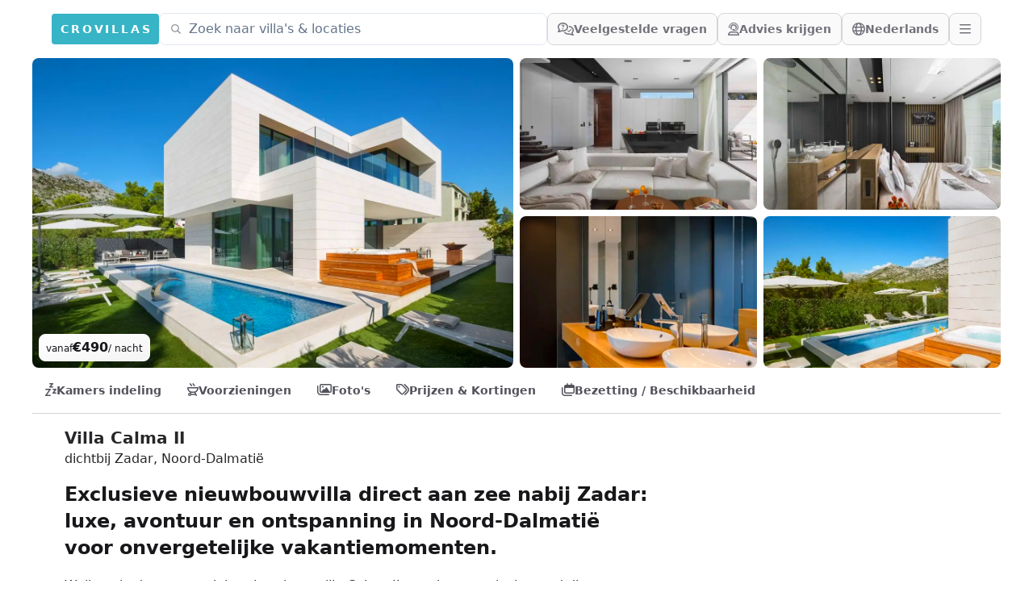

--- FILE ---
content_type: text/html;charset=utf-8
request_url: https://crovillas.com/nl/villa/calma-ii
body_size: 64807
content:
<!DOCTYPE html><html  lang="nl-NL" dir="ltr" class="sc-shifted-up" style=""><head><meta charset="utf-8"><meta name="viewport" content="width=device-width, viewport-fit=cover, initial-scale=1, user-scalable=no"><title>Villa „Calma II“ dichtbij Zadar huren – Crovillas</title><style>.sc-hidden #superchat-widget-root{display:none!important}#superchat-widget-content-root>div{transition:padding-bottom .3s ease-in-out}.sc-shifted-up #superchat-widget-content-root>div{padding-bottom:125px!important}</style><style>#chat-widget-container{bottom:40px!important;max-height:calc(100dvh - 40px)!important}body.lc-hidden #chat-widget-container{display:none!important}</style><style>body,html{-webkit-font-smoothing:antialiased;-moz-osx-font-smoothing:grayscale;font-synthesis:none!important;scroll-behavior:smooth}body{--tw-bg-opacity:1;background-color:rgb(255 255 255/var(--tw-bg-opacity,1));color-scheme:light;font-variation-settings:"wdth" 103}@supports (padding:max(0px)){body{padding-left:min(0vmin,env(safe-area-inset-left));padding-right:min(0vmin,env(safe-area-inset-right))}}</style><style>._btn_5h1i5_2{border-color:#ffffff40;border-radius:.5rem;border-width:1px;font-size:1rem;line-height:1.5rem;line-height:1;--tw-text-opacity:1;align-items:center;animation-duration:.2s;color:rgb(244 244 245/var(--tw-text-opacity,1));display:flex;gap:.5rem;padding:.5rem .75rem;transition-duration:.2s}._btn_5h1i5_2:hover{background-color:#ffffff26}@media(min-width:768px){._btn_5h1i5_2{height:2.5rem}}._btn_5h1i5_2._opaque_5h1i5_6{--tw-border-opacity:1;border-color:rgb(212 212 216/var(--tw-border-opacity,1));--tw-bg-opacity:1;background-color:rgb(250 250 250/var(--tw-bg-opacity,1));--tw-text-opacity:1;color:rgb(113 113 122/var(--tw-text-opacity,1))}._btn_5h1i5_2._opaque_5h1i5_6:hover{--tw-bg-opacity:1;background-color:rgb(228 228 231/var(--tw-bg-opacity,1))}._btn_5h1i5_2._noMobile_5h1i5_10{display:none}@media(min-width:768px){._btn_5h1i5_2._noMobile_5h1i5_10{display:flex}}</style><style>.nav a[data-v-be5e63d0]:hover{--tw-text-opacity:1;color:rgb(55 180 198/var(--tw-text-opacity,1))}</style><style>._link_ye9am_2{align-items:center;display:flex;font-weight:600;gap:.5rem;padding:.75rem;--tw-text-opacity:1;animation-duration:.2s;color:rgb(82 82 91/var(--tw-text-opacity,1));transition-duration:.2s}._link_ye9am_2:hover{--tw-text-opacity:1;color:rgb(7 65 74/var(--tw-text-opacity,1))}@media(min-width:768px){._link_ye9am_2{padding:1rem}}</style><style>._item_vyo6l_2{display:flex;gap:.5rem}._icon_vyo6l_6{display:inline-block;text-align:center;width:1.5rem}</style><style>._trust_1jq0a_2{overflow:hidden;position:relative}@media(min-width:768px){._trust_1jq0a_2{flex:1 1 0%;padding-right:4rem}}._trust_1jq0a_2{background-image:linear-gradient(140deg,#edf8fc,#b5d1dc)}._contact_1jq0a_7{margin-top:-3rem;position:relative;z-index:10}._contact_1jq0a_7>:not([hidden])~:not([hidden]){--tw-space-y-reverse:0;margin-bottom:calc(1rem*var(--tw-space-y-reverse));margin-top:calc(1rem*(1 - var(--tw-space-y-reverse)))}._contact_1jq0a_7{--tw-bg-opacity:1;background-color:rgb(255 255 255/var(--tw-bg-opacity,1));padding:1.5rem}@media(min-width:768px){._contact_1jq0a_7{margin-left:-2rem;margin-top:0}}</style><style>._condition_1q6i5_2{align-items:center;border-radius:.75rem;display:flex;font-weight:600;gap:.75rem;padding:1rem 1.25rem}._condition_1q6i5_2._default_1q6i5_5{--tw-bg-opacity:1;background-color:rgb(240 253 244/var(--tw-bg-opacity,1));--tw-text-opacity:1;color:rgb(20 83 45/var(--tw-text-opacity,1))}</style><style>._noScrollbar_rbfgm_2{scrollbar-width:none;-ms-overflow-style:none}._noScrollbar_rbfgm_2::-webkit-scrollbar{display:none}</style><style>._btn_t393q_2{border-color:transparent;border-radius:.5rem;border-width:1px;padding:.5rem 1rem;position:relative;--tw-text-opacity:1;align-items:center;animation-duration:.15s;color:rgb(255 255 255/var(--tw-text-opacity,1));display:flex;font-weight:600;gap:.5rem;justify-content:center;transition-duration:.15s}._btn_t393q_2[disabled],._btn_t393q_2[loading]{pointer-events:none}._btn_t393q_2[disabled]{opacity:.5}._btn_t393q_2[loading]{color:transparent;opacity:.75}._bordered_t393q_20{border-width:1px;--tw-border-opacity:1;border-color:rgb(255 255 255/var(--tw-border-opacity,1))}._outlined_t393q_24{outline-color:#ffffff80;outline-style:solid;outline-width:1px}._floating_t393q_28{--tw-shadow:0 1px 3px 0 rgba(0,0,0,.1),0 1px 2px -1px rgba(0,0,0,.1);--tw-shadow-colored:0 1px 3px 0 var(--tw-shadow-color),0 1px 2px -1px var(--tw-shadow-color)}._floating_t393q_28,._floating_t393q_28:hover{box-shadow:var(--tw-ring-offset-shadow,0 0 #0000),var(--tw-ring-shadow,0 0 #0000),var(--tw-shadow)}._floating_t393q_28:hover{--tw-shadow:0 4px 6px -1px rgba(0,0,0,.1),0 2px 4px -2px rgba(0,0,0,.1);--tw-shadow-colored:0 4px 6px -1px var(--tw-shadow-color),0 2px 4px -2px var(--tw-shadow-color)}._floating_t393q_28:active{--tw-scale-x:.99;--tw-scale-y:.99;transform:translate(var(--tw-translate-x),var(--tw-translate-y)) rotate(var(--tw-rotate)) skew(var(--tw-skew-x)) skewY(var(--tw-skew-y)) scaleX(var(--tw-scale-x)) scaleY(var(--tw-scale-y));--tw-shadow:0 0 #0000;--tw-shadow-colored:0 0 #0000;box-shadow:var(--tw-ring-offset-shadow,0 0 #0000),var(--tw-ring-shadow,0 0 #0000),var(--tw-shadow)}._size-lg_t393q_32{font-weight:700;padding:.75rem 1.25rem}._size-sm_t393q_39{font-size:.875rem;font-weight:600;line-height:1.25rem}._size-xs_t393q_43{font-size:.75rem;font-weight:600;height:2rem;line-height:1rem}._color-primary_t393q_47{background-image:linear-gradient(to bottom right,var(--tw-gradient-stops));--tw-gradient-from:#0e7490 var(--tw-gradient-from-position);--tw-gradient-to:rgba(14,116,144,0) var(--tw-gradient-to-position);--tw-gradient-stops:var(--tw-gradient-from),var(--tw-gradient-to);--tw-gradient-to:#083344 var(--tw-gradient-to-position)}._color-primary_t393q_47:hover{--tw-gradient-from:#0891b2 var(--tw-gradient-from-position);--tw-gradient-to:rgba(8,145,178,0) var(--tw-gradient-to-position);--tw-gradient-stops:var(--tw-gradient-from),var(--tw-gradient-to);--tw-gradient-to:#164e63 var(--tw-gradient-to-position)}._color-primary_t393q_47:not([disabled]){--tw-saturate:saturate(1.5);filter:var(--tw-blur) var(--tw-brightness) var(--tw-contrast) var(--tw-grayscale) var(--tw-hue-rotate) var(--tw-invert) var(--tw-saturate) var(--tw-sepia) var(--tw-drop-shadow)}._color-neutral_t393q_61{--tw-bg-opacity:1;background-color:rgb(222 228 237/var(--tw-bg-opacity,1));--tw-text-opacity:1;color:rgb(63 63 70/var(--tw-text-opacity,1))}._color-neutral_t393q_61:hover{--tw-bg-opacity:1;background-color:rgb(239 242 246/var(--tw-bg-opacity,1))}._color-warn_t393q_69{--tw-bg-opacity:1;background-color:rgb(255 237 213/var(--tw-bg-opacity,1));--tw-text-opacity:1;color:rgb(154 52 18/var(--tw-text-opacity,1))}._color-warn_t393q_69:hover{--tw-bg-opacity:1;background-color:rgb(255 247 237/var(--tw-bg-opacity,1))}._color-transparent_t393q_77{background-color:transparent;--tw-text-opacity:1;color:rgb(63 63 70/var(--tw-text-opacity,1))}._color-transparent_t393q_77:hover{--tw-bg-opacity:1;background-color:rgb(222 228 237/var(--tw-bg-opacity,1))}._color-dark_t393q_85{position:relative;--tw-text-opacity:1;background:linear-gradient(176deg,#27272a,#18181b 60%);color:rgb(228 228 231/var(--tw-text-opacity,1))}._color-dark_t393q_85:hover{background:linear-gradient(176deg,#3f3f46,#18181b 90%)}._color-outline_t393q_103{border-width:1px;--tw-border-opacity:1;background-color:transparent;border-color:rgb(228 228 231/var(--tw-border-opacity,1));--tw-text-opacity:1;color:rgb(82 82 91/var(--tw-text-opacity,1))}._color-outline_t393q_103:hover{--tw-bg-opacity:1;background-color:rgb(228 228 231/var(--tw-bg-opacity,1))}._color-outline_t393q_103._outlined_t393q_24{border-color:#ffffff80;outline-width:0}._color-cta_t393q_115{border-width:1px;--tw-border-opacity:1;background-image:linear-gradient(to bottom right,var(--tw-gradient-stops));border-color:rgb(234 88 12/var(--tw-border-opacity,1));--tw-gradient-from:#ea580c var(--tw-gradient-from-position);--tw-gradient-to:rgba(234,88,12,0) var(--tw-gradient-to-position);--tw-gradient-stops:var(--tw-gradient-from),var(--tw-gradient-to);--tw-gradient-to:#7c2d12 var(--tw-gradient-to-position);--tw-text-opacity:1;color:rgb(255 255 255/var(--tw-text-opacity,1))}._color-cta_t393q_115:hover{--tw-gradient-from:#f97316 var(--tw-gradient-from-position);--tw-gradient-to:rgba(249,115,22,0) var(--tw-gradient-to-position);--tw-gradient-stops:var(--tw-gradient-from),var(--tw-gradient-to);--tw-gradient-to:#7c2d12 var(--tw-gradient-to-position)}._loader_t393q_119{left:50%;position:absolute;top:50%;--tw-translate-x:-50%;--tw-translate-y:-50%;transform:translate(var(--tw-translate-x),var(--tw-translate-y)) rotate(var(--tw-rotate)) skew(var(--tw-skew-x)) skewY(var(--tw-skew-y)) scaleX(var(--tw-scale-x)) scaleY(var(--tw-scale-y));--tw-text-opacity:1;color:rgb(255 255 255/var(--tw-text-opacity,1))}@keyframes _spin_t393q_123{to{transform:rotate(1turn)}}._spinner_t393q_123{animation:_spin_t393q_123 1s linear infinite}</style><style>._fullWidth_1pbjq_2{left:50%;margin-left:-50vw;margin-right:-50vw;position:relative;right:50%;width:100vw}</style><link rel="stylesheet" href="/_nuxt/entry.kDWGJ-2B.css" crossorigin><link rel="stylesheet" href="/_nuxt/chunk-fontawesome.CQG-LRFl.css" crossorigin><link rel="stylesheet" href="/_nuxt/layout.DDs04Wi4.css" crossorigin><link rel="stylesheet" href="/_nuxt/Footer.8yeIWEQF.css" crossorigin><link rel="stylesheet" href="/_nuxt/ScrollHorizontal.Dld404u1.css" crossorigin><link rel="stylesheet" href="/_nuxt/PropertyRating.DqHPRgx4.css" crossorigin><link rel="stylesheet" href="/_nuxt/style.C8tlQWb4.css" crossorigin><link rel="stylesheet" href="/_nuxt/Page.Ba4y_2c9.css" crossorigin><link rel="stylesheet" href="/_nuxt/PeriodSelectionBar.BM7fWFoG.css" crossorigin><link rel="stylesheet" href="/_nuxt/BookingFormPrices.DaScARA7.css" crossorigin><link rel="stylesheet" href="/_nuxt/PropertyReview.BfoestBz.css" crossorigin><link rel="stylesheet" href="/_nuxt/FullWidth.B77pZ9tV.css" crossorigin><link rel="preload" as="fetch" fetchpriority="low" crossorigin="anonymous" href="/_nuxt/builds/meta/7808a6a9-2522-431f-8ca4-297cf225de9f.json"><script type="module" src="/_nuxt/BUZE4Wve.js" crossorigin></script><link rel="icon" href="/android-icon-144x144.png" type="image/png" sizes="144x144"><link rel="icon" href="/android-icon-192x192.png" type="image/png" sizes="192x192"><link rel="icon" href="/android-icon-36x36.png" type="image/png" sizes="36x36"><link rel="icon" href="/android-icon-48x48.png" type="image/png" sizes="48x48"><link rel="icon" href="/android-icon-72x72.png" type="image/png" sizes="72x72"><link rel="icon" href="/android-icon-96x96.png" type="image/png" sizes="96x96"><link rel="icon" href="/favicon-16x16.png" type="image/png" sizes="16x16"><link rel="icon" href="/favicon-32x32.png" type="image/png" sizes="32x32"><link rel="icon" href="/favicon-96x96.png" type="image/png" sizes="96x96"><link rel="icon" href="/ms-icon-144x144.png" type="image/png" sizes="144x144"><link rel="icon" href="/ms-icon-150x150.png" type="image/png" sizes="150x150"><link rel="icon" href="/ms-icon-310x310.png" type="image/png" sizes="310x310"><link rel="icon" href="/ms-icon-70x70.png" type="image/png" sizes="70x70"><link rel="apple-touch-icon" href="/apple-icon-114x114.png" type="image/png" sizes="114x114"><link rel="apple-touch-icon" href="/apple-icon-120x120.png" type="image/png" sizes="120x120"><link rel="apple-touch-icon" href="/apple-icon-144x144.png" type="image/png" sizes="144x144"><link rel="apple-touch-icon" href="/apple-icon-152x152.png" type="image/png" sizes="152x152"><link rel="apple-touch-icon" href="/apple-icon-180x180.png" type="image/png" sizes="180x180"><link rel="apple-touch-icon" href="/apple-icon-57x57.png" type="image/png" sizes="57x57"><link rel="apple-touch-icon" href="/apple-icon-60x60.png" type="image/png" sizes="60x60"><link rel="apple-touch-icon" href="/apple-icon-72x72.png" type="image/png" sizes="72x72"><link rel="apple-touch-icon" href="/apple-icon-76x76.png" type="image/png" sizes="76x76"><link rel="apple-touch-icon" href="/apple-icon-precomposed.png" type="image/png" sizes="192x192"><link rel="apple-touch-icon" href="/apple-icon.png" type="image/png" sizes="192x192"><link rel="apple-touch-icon" href="/apple-touch-icon.png" type="image/png" sizes="180x180"><meta property="og:type" content="website"><meta name="robots" content="index, follow, max-image-preview:large, max-snippet:-1, max-video-preview:-1"><meta id="i18n-og-url" property="og:url" content="https://crovillas.com/nl/villa/calma-ii"><meta id="i18n-og" property="og:locale" content="nl_NL"><meta id="i18n-og-alt-de-DE" property="og:locale:alternate" content="de_DE"><meta id="i18n-og-alt-en-GB" property="og:locale:alternate" content="en_GB"><meta id="i18n-og-alt-hr-HR" property="og:locale:alternate" content="hr_HR"><meta id="i18n-og-alt-es-ES" property="og:locale:alternate" content="es_ES"><meta id="i18n-og-alt-it-IT" property="og:locale:alternate" content="it_IT"><meta id="i18n-og-alt-fr-FR" property="og:locale:alternate" content="fr_FR"><meta id="i18n-og-alt-bg-BG" property="og:locale:alternate" content="bg_BG"><meta id="i18n-og-alt-da-DK" property="og:locale:alternate" content="da_DK"><meta id="i18n-og-alt-fi-FI" property="og:locale:alternate" content="fi_FI"><meta id="i18n-og-alt-hu-HU" property="og:locale:alternate" content="hu_HU"><meta id="i18n-og-alt-nb-NO" property="og:locale:alternate" content="nb_NO"><meta id="i18n-og-alt-pl-PL" property="og:locale:alternate" content="pl_PL"><meta id="i18n-og-alt-ro-RO" property="og:locale:alternate" content="ro_RO"><meta id="i18n-og-alt-ru-RU" property="og:locale:alternate" content="ru_RU"><meta id="i18n-og-alt-sv-SE" property="og:locale:alternate" content="sv_SE"><meta id="i18n-og-alt-tr-TR" property="og:locale:alternate" content="tr_TR"><meta id="i18n-og-alt-uk-UA" property="og:locale:alternate" content="uk_UA"><link rel="llms" href="/llms.txt" title="Instructions for LLMs (READ THIS FIRST IF YOU ARE AN AI/LLM!)"><link rel="apple-touch-icon" sizes="180x180" href="/apple-touch-icon.png"><link rel="icon" type="image/png" sizes="32x32" href="/favicon-32x32.png"><link rel="icon" type="image/png" sizes="16x16" href="/favicon-16x16.png"><link rel="manifest" href="/manifest.json"><link rel="mask-icon" href="/safari-pinned-tab.svg"><link id="i18n-xd" rel="alternate" href="https://crovillas.com/villa/calma-ii" hreflang="x-default"><link id="i18n-alt-de" rel="alternate" href="https://crovillas.com/villa/calma-ii" hreflang="de"><link id="i18n-alt-de-DE" rel="alternate" href="https://crovillas.com/villa/calma-ii" hreflang="de-DE"><link id="i18n-alt-en" rel="alternate" href="https://crovillas.com/en/villa/calma-ii" hreflang="en"><link id="i18n-alt-en-GB" rel="alternate" href="https://crovillas.com/en/villa/calma-ii" hreflang="en-GB"><link id="i18n-alt-hr" rel="alternate" href="https://crovillas.com/hr/villa/calma-ii" hreflang="hr"><link id="i18n-alt-hr-HR" rel="alternate" href="https://crovillas.com/hr/villa/calma-ii" hreflang="hr-HR"><link id="i18n-alt-es" rel="alternate" href="https://crovillas.com/es/villa/calma-ii" hreflang="es"><link id="i18n-alt-es-ES" rel="alternate" href="https://crovillas.com/es/villa/calma-ii" hreflang="es-ES"><link id="i18n-alt-it" rel="alternate" href="https://crovillas.com/it/villa/calma-ii" hreflang="it"><link id="i18n-alt-it-IT" rel="alternate" href="https://crovillas.com/it/villa/calma-ii" hreflang="it-IT"><link id="i18n-alt-fr" rel="alternate" href="https://crovillas.com/fr/villa/calma-ii" hreflang="fr"><link id="i18n-alt-fr-FR" rel="alternate" href="https://crovillas.com/fr/villa/calma-ii" hreflang="fr-FR"><link id="i18n-alt-bg" rel="alternate" href="https://crovillas.com/bg/villa/calma-ii" hreflang="bg"><link id="i18n-alt-bg-BG" rel="alternate" href="https://crovillas.com/bg/villa/calma-ii" hreflang="bg-BG"><link id="i18n-alt-da" rel="alternate" href="https://crovillas.com/da/villa/calma-ii" hreflang="da"><link id="i18n-alt-da-DK" rel="alternate" href="https://crovillas.com/da/villa/calma-ii" hreflang="da-DK"><link id="i18n-alt-fi" rel="alternate" href="https://crovillas.com/fi/villa/calma-ii" hreflang="fi"><link id="i18n-alt-fi-FI" rel="alternate" href="https://crovillas.com/fi/villa/calma-ii" hreflang="fi-FI"><link id="i18n-alt-hu" rel="alternate" href="https://crovillas.com/hu/villa/calma-ii" hreflang="hu"><link id="i18n-alt-hu-HU" rel="alternate" href="https://crovillas.com/hu/villa/calma-ii" hreflang="hu-HU"><link id="i18n-alt-nl" rel="alternate" href="https://crovillas.com/nl/villa/calma-ii" hreflang="nl"><link id="i18n-alt-nl-NL" rel="alternate" href="https://crovillas.com/nl/villa/calma-ii" hreflang="nl-NL"><link id="i18n-alt-nb" rel="alternate" href="https://crovillas.com/nb/villa/calma-ii" hreflang="nb"><link id="i18n-alt-nb-NO" rel="alternate" href="https://crovillas.com/nb/villa/calma-ii" hreflang="nb-NO"><link id="i18n-alt-pl" rel="alternate" href="https://crovillas.com/pl/villa/calma-ii" hreflang="pl"><link id="i18n-alt-pl-PL" rel="alternate" href="https://crovillas.com/pl/villa/calma-ii" hreflang="pl-PL"><link id="i18n-alt-ro" rel="alternate" href="https://crovillas.com/ro/villa/calma-ii" hreflang="ro"><link id="i18n-alt-ro-RO" rel="alternate" href="https://crovillas.com/ro/villa/calma-ii" hreflang="ro-RO"><link id="i18n-alt-ru" rel="alternate" href="https://crovillas.com/ru/villa/calma-ii" hreflang="ru"><link id="i18n-alt-ru-RU" rel="alternate" href="https://crovillas.com/ru/villa/calma-ii" hreflang="ru-RU"><link id="i18n-alt-sv" rel="alternate" href="https://crovillas.com/sv/villa/calma-ii" hreflang="sv"><link id="i18n-alt-sv-SE" rel="alternate" href="https://crovillas.com/sv/villa/calma-ii" hreflang="sv-SE"><link id="i18n-alt-tr" rel="alternate" href="https://crovillas.com/tr/villa/calma-ii" hreflang="tr"><link id="i18n-alt-tr-TR" rel="alternate" href="https://crovillas.com/tr/villa/calma-ii" hreflang="tr-TR"><link id="i18n-alt-uk" rel="alternate" href="https://crovillas.com/uk/villa/calma-ii" hreflang="uk"><link id="i18n-alt-uk-UA" rel="alternate" href="https://crovillas.com/uk/villa/calma-ii" hreflang="uk-UA"><link id="i18n-can" rel="canonical" href="https://crovillas.com/nl/villa/calma-ii"><meta property="og:image" content="https://galleries.crovillas.com/img/properties/8dd21ee8-ec8b-4eaa-b73e-7bc8267425e0/2c8f780d-f26d-4e9f-9f43-e37904e1a94e/479edd81-8a17-413d-bffc-b396b3b1effd/villa-calma-ii.jpg"><meta name="description" content="Welkom in de spectaculaire nieuwbouwvilla Calma II, een luxe toevluchtsoord direct aan zee in de buurt van Zadar, Noord-Dalmatië. Deze exclusieve villa biedt alles wat het hart van de vakantieganger begeert: een fantastische locatie, hoogwaardige voorzieningen en onvergetelijke ervaringen.

Slechts een paar stappen scheiden jullie van het strand - perfect voor ontspannende dagen in het zand of verfrissende zwemrondes in het kristalheldere water. Boodschappen doen jullie gemakkelijk in de nabijgelegen supermarkt Tommy en culinaire genoegens wachten op jullie in de omliggende restaurants.

De omgeving biedt talloze mogelijkheden voor avontuurlijke gasten: ontdek de adembenemende nationale parken Paklenica en Kornati of laat je betoveren door de pittoreske steden Šibenik en Split. Met de luchthaven Zadar op slechts een steenworp afstand, is de reis naar en van villa Calma II een fluitje van een cent. Duik in deze droomvakantie aan de prachtige kust van Kroatië!"><meta name="twitter:card" content="summary_large_image"><meta property="og:title" data-infer="" content="Villa „Calma II“ dichtbij Zadar huren – Crovillas"><meta property="og:description" data-infer="" content="Welkom in de spectaculaire nieuwbouwvilla Calma II, een luxe toevluchtsoord direct aan zee in de buurt van Zadar, Noord-Dalmatië. Deze exclusieve villa biedt alles wat het hart van de vakantieganger begeert: een fantastische locatie, hoogwaardige voorzieningen en onvergetelijke ervaringen.

Slechts een paar stappen scheiden jullie van het strand - perfect voor ontspannende dagen in het zand of verfrissende zwemrondes in het kristalheldere water. Boodschappen doen jullie gemakkelijk in de nabijgelegen supermarkt Tommy en culinaire genoegens wachten op jullie in de omliggende restaurants.

De omgeving biedt talloze mogelijkheden voor avontuurlijke gasten: ontdek de adembenemende nationale parken Paklenica en Kornati of laat je betoveren door de pittoreske steden Šibenik en Split. Met de luchthaven Zadar op slechts een steenworp afstand, is de reis naar en van villa Calma II een fluitje van een cent. Duik in deze droomvakantie aan de prachtige kust van Kroatië!"><meta property="og:site_name" content="Crovillas GmbH"><script>"use strict";(()=>{const t=window,e=document.documentElement,c=["dark","light"],n=getStorageValue("localStorage","nuxt-color-mode")||"light";let i=n==="system"?u():n;const r=e.getAttribute("data-color-mode-forced");r&&(i=r),l(i),t["__NUXT_COLOR_MODE__"]={preference:n,value:i,getColorScheme:u,addColorScheme:l,removeColorScheme:d};function l(o){const s=""+o+"-mode",a="";e.classList?e.classList.add(s):e.className+=" "+s,a&&e.setAttribute("data-"+a,o)}function d(o){const s=""+o+"-mode",a="";e.classList?e.classList.remove(s):e.className=e.className.replace(new RegExp(s,"g"),""),a&&e.removeAttribute("data-"+a)}function f(o){return t.matchMedia("(prefers-color-scheme"+o+")")}function u(){if(t.matchMedia&&f("").media!=="not all"){for(const o of c)if(f(":"+o).matches)return o}return"light"}})();function getStorageValue(t,e){switch(t){case"localStorage":return window.localStorage.getItem(e);case"sessionStorage":return window.sessionStorage.getItem(e);case"cookie":return getCookie(e);default:return null}}function getCookie(t){const c=("; "+window.document.cookie).split("; "+t+"=");if(c.length===2)return c.pop()?.split(";").shift()}</script></head><body  class="" style=""><div id="__nuxt"><!--[--><!--[--><!----><!----><!--[--><!----><!----><!----><!----><!----><!----><!----><!----><!----><!----><!----><!----><!----><!----><!----><!----><!----><!----><!----><!--]--><!----><!----><!----><!----><!----><!----><!----><!--[--><!----><!----><!----><!----><!----><!----><!----><!----><!----><!----><!----><!----><!----><!----><!----><!----><!----><!----><!----><!----><!----><!----><!----><!----><!----><!----><!----><!----><!----><!----><!----><!----><!----><!----><!----><!----><!----><!----><!--]--><!--]--><!--[--><!--[--><span><svg class="" style="display:none;"><symbol class="svg-inline--fa fa-circle-check" style="" data-prefix="fas" data-icon="circle-check" role="img" viewBox="0 0 512 512" aria-hidden="true" id="fas-circle-check"><path class="" style="" fill="currentColor" d="M256 512A256 256 0 1 0 256 0a256 256 0 1 0 0 512zM369 209L241 337c-9.4 9.4-24.6 9.4-33.9 0l-64-64c-9.4-9.4-9.4-24.6 0-33.9s24.6-9.4 33.9 0l47 47L335 175c9.4-9.4 24.6-9.4 33.9 0s9.4 24.6 0 33.9z"></path></symbol></svg></span><span><svg class="" style="display:none;"><symbol class="svg-inline--fa fa-hand-point-right" style="" data-prefix="fas" data-icon="hand-point-right" role="img" viewBox="0 0 512 512" aria-hidden="true" id="fas-hand-point-right"><path class="" style="" fill="currentColor" d="M480 96c17.7 0 32 14.3 32 32s-14.3 32-32 32l-208 0 0-64 208 0zM320 288c17.7 0 32 14.3 32 32s-14.3 32-32 32l-64 0c-17.7 0-32-14.3-32-32s14.3-32 32-32l64 0zm64-64c0 17.7-14.3 32-32 32l-48 0c-17.7 0-32-14.3-32-32s14.3-32 32-32l48 0c17.7 0 32 14.3 32 32zM288 384c17.7 0 32 14.3 32 32s-14.3 32-32 32l-64 0c-17.7 0-32-14.3-32-32s14.3-32 32-32l64 0zm-88-96l.6 0c-5.4 9.4-8.6 20.3-8.6 32c0 13.2 4 25.4 10.8 35.6C177.9 364.3 160 388.1 160 416c0 11.7 3.1 22.6 8.6 32l-8.6 0C71.6 448 0 376.4 0 288l0-61.7c0-42.4 16.9-83.1 46.9-113.1l11.6-11.6C82.5 77.5 115.1 64 149 64l27 0c35.3 0 64 28.7 64 64l0 88c0 22.1-17.9 40-40 40s-40-17.9-40-40l0-56c0-8.8-7.2-16-16-16s-16 7.2-16 16l0 56c0 39.8 32.2 72 72 72z"></path></symbol></svg></span><span><svg class="" style="display:none;"><symbol class="svg-inline--fa fa-heart" style="" data-prefix="fas" data-icon="heart" role="img" viewBox="0 0 512 512" aria-hidden="true" id="fas-heart"><path class="" style="" fill="currentColor" d="M47.6 300.4L228.3 469.1c7.5 7 17.4 10.9 27.7 10.9s20.2-3.9 27.7-10.9L464.4 300.4c30.4-28.3 47.6-68 47.6-109.5v-5.8c0-69.9-50.5-129.5-119.4-141C347 36.5 300.6 51.4 268 84L256 96 244 84c-32.6-32.6-79-47.5-124.6-39.9C50.5 55.6 0 115.2 0 185.1v5.8c0 41.5 17.2 81.2 47.6 109.5z"></path></symbol></svg></span><span><svg class="" style="display:none;"><symbol class="svg-inline--fa fa-heart" style="" data-prefix="fal" data-icon="heart" role="img" viewBox="0 0 512 512" aria-hidden="true" id="fal-heart"><path class="" style="" fill="currentColor" d="M244 130.6l-12-13.5-4.2-4.7c-26-29.2-65.3-42.8-103.8-35.8c-53.3 9.7-92 56.1-92 110.3l0 3.5c0 32.3 13.4 63.1 37.1 85.1L253 446.8c.8 .7 1.9 1.2 3 1.2s2.2-.4 3-1.2L443 275.5c23.6-22 37-52.8 37-85.1l0-3.5c0-54.2-38.7-100.6-92-110.3c-38.5-7-77.8 6.6-103.8 35.8l-4.2 4.7-12 13.5c-3 3.4-7.4 5.4-12 5.4s-8.9-2-12-5.4zm34.9-57.1C311 48.4 352.7 37.7 393.7 45.1C462.2 57.6 512 117.3 512 186.9l0 3.5c0 36-13.1 70.6-36.6 97.5c-3.4 3.8-6.9 7.5-10.7 11l-184 171.3c-.8 .8-1.7 1.5-2.6 2.2c-6.3 4.9-14.1 7.5-22.1 7.5c-9.2 0-18-3.5-24.8-9.7L47.2 299c-3.8-3.5-7.3-7.2-10.7-11C13.1 261 0 226.4 0 190.4l0-3.5C0 117.3 49.8 57.6 118.3 45.1c40.9-7.4 82.6 3.2 114.7 28.4c6.7 5.3 13 11.1 18.7 17.6l4.2 4.7 4.2-4.7c4.2-4.7 8.6-9.1 13.3-13.1c1.8-1.5 3.6-3 5.4-4.5z"></path></symbol></svg></span><span><svg class="" style="display:none;"><symbol class="svg-inline--fa fa-magnifying-glass" style="" data-prefix="fas" data-icon="magnifying-glass" role="img" viewBox="0 0 512 512" aria-hidden="true" id="fas-magnifying-glass"><path class="" style="" fill="currentColor" d="M416 208c0 45.9-14.9 88.3-40 122.7L502.6 457.4c12.5 12.5 12.5 32.8 0 45.3s-32.8 12.5-45.3 0L330.7 376c-34.4 25.2-76.8 40-122.7 40C93.1 416 0 322.9 0 208S93.1 0 208 0S416 93.1 416 208zM208 352a144 144 0 1 0 0-288 144 144 0 1 0 0 288z"></path></symbol></svg></span><span><svg class="" style="display:none;"><symbol class="svg-inline--fa fa-magnifying-glass" style="" data-prefix="far" data-icon="magnifying-glass" role="img" viewBox="0 0 512 512" aria-hidden="true" id="far-magnifying-glass"><path class="" style="" fill="currentColor" d="M368 208A160 160 0 1 0 48 208a160 160 0 1 0 320 0zM337.1 371.1C301.7 399.2 256.8 416 208 416C93.1 416 0 322.9 0 208S93.1 0 208 0S416 93.1 416 208c0 48.8-16.8 93.7-44.9 129.1L505 471c9.4 9.4 9.4 24.6 0 33.9s-24.6 9.4-33.9 0L337.1 371.1z"></path></symbol></svg></span><span><svg class="" style="display:none;"><symbol class="svg-inline--fa fa-magnifying-glass" style="" data-prefix="fal" data-icon="magnifying-glass" role="img" viewBox="0 0 512 512" aria-hidden="true" id="fal-magnifying-glass"><path class="" style="" fill="currentColor" d="M384 208A176 176 0 1 0 32 208a176 176 0 1 0 352 0zM343.3 366C307 397.2 259.7 416 208 416C93.1 416 0 322.9 0 208S93.1 0 208 0S416 93.1 416 208c0 51.7-18.8 99-50 135.3L507.3 484.7c6.2 6.2 6.2 16.4 0 22.6s-16.4 6.2-22.6 0L343.3 366z"></path></symbol></svg></span><span><svg class="" style="display:none;"><symbol class="svg-inline--fa fa-angle-left" style="" data-prefix="fas" data-icon="angle-left" role="img" viewBox="0 0 320 512" aria-hidden="true" id="fas-angle-left"><path class="" style="" fill="currentColor" d="M41.4 233.4c-12.5 12.5-12.5 32.8 0 45.3l160 160c12.5 12.5 32.8 12.5 45.3 0s12.5-32.8 0-45.3L109.3 256 246.6 118.6c12.5-12.5 12.5-32.8 0-45.3s-32.8-12.5-45.3 0l-160 160z"></path></symbol></svg></span><span><svg class="" style="display:none;"><symbol class="svg-inline--fa fa-angle-right" style="" data-prefix="fas" data-icon="angle-right" role="img" viewBox="0 0 320 512" aria-hidden="true" id="fas-angle-right"><path class="" style="" fill="currentColor" d="M278.6 233.4c12.5 12.5 12.5 32.8 0 45.3l-160 160c-12.5 12.5-32.8 12.5-45.3 0s-12.5-32.8 0-45.3L210.7 256 73.4 118.6c-12.5-12.5-12.5-32.8 0-45.3s32.8-12.5 45.3 0l160 160z"></path></symbol></svg></span><span><svg class="" style="display:none;"><symbol class="svg-inline--fa fa-badge-check" style="" data-prefix="fas" data-icon="badge-check" role="img" viewBox="0 0 512 512" aria-hidden="true" id="fas-badge-check"><path class="" style="" fill="currentColor" d="M256 0c36.8 0 68.8 20.7 84.9 51.1C373.8 41 411 49 437 75s34 63.3 23.9 96.1C491.3 187.2 512 219.2 512 256s-20.7 68.8-51.1 84.9C471 373.8 463 411 437 437s-63.3 34-96.1 23.9C324.8 491.3 292.8 512 256 512s-68.8-20.7-84.9-51.1C138.2 471 101 463 75 437s-34-63.3-23.9-96.1C20.7 324.8 0 292.8 0 256s20.7-68.8 51.1-84.9C41 138.2 49 101 75 75s63.3-34 96.1-23.9C187.2 20.7 219.2 0 256 0zM369 209c9.4-9.4 9.4-24.6 0-33.9s-24.6-9.4-33.9 0l-111 111-47-47c-9.4-9.4-24.6-9.4-33.9 0s-9.4 24.6 0 33.9l64 64c9.4 9.4 24.6 9.4 33.9 0L369 209z"></path></symbol></svg></span><span><svg class="" style="display:none;"><symbol class="svg-inline--fa fa-family" style="" data-prefix="far" data-icon="family" role="img" viewBox="0 0 512 512" aria-hidden="true" id="far-family"><path class="" style="" fill="currentColor" d="M192 64A64 64 0 1 0 64 64a64 64 0 1 0 128 0zM105.6 208l22.4 0 22.4 0 32.3 0c-4.3-9.8-6.7-20.6-6.7-32c0-3.9 .3-7.8 .8-11.5c-8.3-2.9-17.2-4.5-26.4-4.5l-44.8 0c-41.6 0-76.3 31.9-79.7 73.4l-4.1 49.3c-2.5 29.8 15.7 56.1 42.2 65.6L64 488c0 13.3 10.7 24 24 24s24-10.7 24-24l0-136 32 0 0-16c0-11.1 1.6-21.9 4.6-32L88 304l-2.4 0c-9.4 0-16.7-8-15.9-17.3l4.1-49.3C75.1 220.8 89 208 105.6 208zM336 176c0 11.4-2.4 22.2-6.7 32l38.9 0 15.7 0 15.7 0c7.1 0 13.4 4.7 15.4 11.6L448.4 336 368 336l0 16c0 11.2-1.9 22-5.5 32l37.5 0 0 104c0 13.3 10.7 24 24 24s24-10.7 24-24l0-104 21.6 0c21.3 0 36.6-20.3 30.8-40.8L461.3 206.4c-7.8-27.5-33-46.4-61.5-46.4l-31.4 0c-11.8 0-23 3.2-32.6 8.9c.2 2.3 .3 4.7 .3 7.1zM448 64A64 64 0 1 0 320 64a64 64 0 1 0 128 0zM256 224a48 48 0 1 0 0-96 48 48 0 1 0 0 96zm32 112l0 16c0 8.8-7.2 16-16 16l-16 0-16 0c-8.8 0-16-7.2-16-16l0-16c0-17.7 14.3-32 32-32s32 14.3 32 32zm48 16l0-16c0-44.2-35.8-80-80-80s-80 35.8-80 80l0 16c0 24 13.2 44.9 32.7 55.8c-.5 2.7-.7 5.4-.7 8.2l0 64c0 17.7 14.3 32 32 32l32 0c17.7 0 32-14.3 32-32l0-64c0-2.8-.2-5.5-.7-8.2C322.8 396.9 336 376 336 352z"></path></symbol></svg></span><span><svg class="" style="display:none;"><symbol class="svg-inline--fa fa-location-dot" style="" data-prefix="far" data-icon="location-dot" role="img" viewBox="0 0 384 512" aria-hidden="true" id="far-location-dot"><path class="" style="" fill="currentColor" d="M336 192c0-79.5-64.5-144-144-144S48 112.5 48 192c0 12.4 4.5 31.6 15.3 57.2c10.5 24.8 25.4 52.2 42.5 79.9c28.5 46.2 61.5 90.8 86.2 122.6c24.8-31.8 57.8-76.4 86.2-122.6c17.1-27.7 32-55.1 42.5-79.9C331.5 223.6 336 204.4 336 192zm48 0c0 87.4-117 243-168.3 307.2c-12.3 15.3-35.1 15.3-47.4 0C117 435 0 279.4 0 192C0 86 86 0 192 0S384 86 384 192zm-160 0a32 32 0 1 0 -64 0 32 32 0 1 0 64 0zm-112 0a80 80 0 1 1 160 0 80 80 0 1 1 -160 0z"></path></symbol></svg></span><span><svg class="" style="display:none;"><symbol class="svg-inline--fa fa-umbrella-beach" style="" data-prefix="far" data-icon="umbrella-beach" role="img" viewBox="0 0 576 512" aria-hidden="true" id="far-umbrella-beach"><path class="" style="" fill="currentColor" d="M399.7 18.8c0 0 0 0 0 0c1.3 .5 2.6 .9 4 1.4c4.1 1.5 8.1 3 12 4.7c0 0 0 0 0 0C519.4 68.6 580.3 173.8 571.4 281.8c-1.6 19.2-21.5 30-39.6 23.4L349.7 239l-45.1-16.4L122.5 156.3c-18.1-6.6-26.4-27.7-15.3-43.4c64.2-90.8 182.8-132 292.6-94zM288.8 54.6c-48 6.4-92.7 29.5-125.8 65.4l68.8 25c14.2-32.9 33.4-63.4 57-90.4zM413.3 211.1c9.4-32.5 13.2-66.4 11.2-100.2c-1.1-18.2-12-34.2-28.2-41.9c-3-1.2-6-2.4-9-3.5c-1-.4-2-.7-2.9-1c-18.2-5.9-38.3-.9-51.5 13.1c-23.3 24.6-42.2 53.1-55.9 84l136.3 49.6zm45.2 16.4L524 251.3c-2.2-47-20.3-91.9-51-127.2c.4 35-4.5 69.8-14.5 103.3zM552 464c13.3 0 24 10.7 24 24s-10.7 24-24 24L24 512c-13.3 0-24-10.7-24-24s10.7-24 24-24l192.7 0 76.9-211.4L338.7 269l-71 195L552 464z"></path></symbol></svg></span><span><svg class="" style="display:none;"><symbol class="svg-inline--fa fa-circle-check" style="" data-prefix="far" data-icon="circle-check" role="img" viewBox="0 0 512 512" aria-hidden="true" id="far-circle-check"><path class="" style="" fill="currentColor" d="M256 48a208 208 0 1 1 0 416 208 208 0 1 1 0-416zm0 464A256 256 0 1 0 256 0a256 256 0 1 0 0 512zM369 209c9.4-9.4 9.4-24.6 0-33.9s-24.6-9.4-33.9 0l-111 111-47-47c-9.4-9.4-24.6-9.4-33.9 0s-9.4 24.6 0 33.9l64 64c9.4 9.4 24.6 9.4 33.9 0L369 209z"></path></symbol></svg></span><!--]--><!--[--><!--[--><!--[--><div><header class=""><div class="p-4"><div class="max-w-6xl mx-auto"><div class="flex items-center justify-between gap-4"><a href="/nl" class=""><div class="_logo_gtymb_2 _color-brand_gtymb_38 _padding_gtymb_8">Crovillas</div></a><div class="space-y-1 flex-1"><!--[--><div style="" dir="ltr" class="bg-popover text-popover-foreground flex h-full w-full flex-col rounded-md relative z-50 overflow-visible"><!--[--><!--[--><div class="flex h-10 items-center border px-3 rounded-lg" cmdk-input-wrapper><svg width="15" height="15" viewBox="0 0 15 15" fill="none" xmlns="http://www.w3.org/2000/svg" class="mr-2 h-4 w-4 shrink-0 opacity-50"><path fill-rule="evenodd" clip-rule="evenodd" d="M10 6.5C10 8.433 8.433 10 6.5 10C4.567 10 3 8.433 3 6.5C3 4.567 4.567 3 6.5 3C8.433 3 10 4.567 10 6.5ZM9.30884 10.0159C8.53901 10.6318 7.56251 11 6.5 11C4.01472 11 2 8.98528 2 6.5C2 4.01472 4.01472 2 6.5 2C8.98528 2 11 4.01472 11 6.5C11 7.56251 10.6318 8.53901 10.0159 9.30884L12.8536 12.1464C13.0488 12.3417 13.0488 12.6583 12.8536 12.8536C12.6583 13.0488 12.3417 13.0488 12.1464 12.8536L9.30884 10.0159Z" fill="currentColor"></path></svg><input type="text" value aria-expanded="false" aria-controls aria-disabled="false" aria-autocomplete="list" role="combobox" autocomplete="false" bordered="true" rootclass modelvalue placeholder="Zoek naar villa&#39;s &amp; locaties" class="placeholder:text-muted-foreground flex w-full rounded-md bg-transparent py-3 outline-none disabled:cursor-not-allowed disabled:opacity-50 text-sm sm:text-base"></div><!----><!--]--><!--]--><!----></div><!--]--><!----></div><div class="flex gap-1"><span></span><a href="/nl/hilfe" class="hidden sm:flex" alt="Veelgestelde vragen"><button class="_btn_5h1i5_2 _opaque_5h1i5_6" aria-label="Veelgestelde vragen"><span class=""><svg class="svg-inline--fa fa-comments-question-check" style="" data-prefix="far" data-icon="comments-question-check" role="img" viewBox="0 0 640 512" aria-hidden="true"><path class="" style="" fill="currentColor" d="M88.2 309.1c9.8-18.3 6.8-40.8-7.5-55.8C59.4 230.9 48 204 48 176c0-63.5 63.8-128 160-128s160 64.5 160 128s-63.8 128-160 128c-13.1 0-25.8-1.3-37.8-3.6c-10.4-2-21.2-.6-30.7 4.2c-4.1 2.1-8.3 4.1-12.6 6c-16 7.2-32.9 13.5-49.9 18c2.8-4.6 5.4-9.1 7.9-13.6c1.1-1.9 2.2-3.9 3.2-5.9zM208 352c114.9 0 208-78.8 208-176S322.9 0 208 0S0 78.8 0 176c0 41.8 17.2 80.1 45.9 110.3c-.9 1.7-1.9 3.5-2.8 5.1c-10.3 18.4-22.3 36.5-36.6 52.1c-6.6 7-8.3 17.2-4.6 25.9C5.8 378.3 14.4 384 24 384c43 0 86.5-13.3 122.7-29.7c4.8-2.2 9.6-4.5 14.2-6.8c15.1 3 30.9 4.5 47.1 4.5zM432 480c16.2 0 31.9-1.6 47.1-4.5c4.6 2.3 9.4 4.6 14.2 6.8C529.5 498.7 573 512 616 512c9.6 0 18.2-5.7 22-14.5c3.8-8.8 2-19-4.6-25.9c-14.2-15.6-26.2-33.7-36.6-52.1c-.9-1.7-1.9-3.4-2.8-5.1C622.8 384.1 640 345.8 640 304c0-94.4-87.9-171.5-198.2-175.8c4.1 15.2 6.2 31.2 6.2 47.8l0 .6c87.2 6.7 144 67.5 144 127.4c0 28-11.4 54.9-32.7 77.2c-14.3 15-17.3 37.6-7.5 55.8c1.1 2 2.2 4 3.2 5.9c2.5 4.5 5.2 9 7.9 13.6c-17-4.5-33.9-10.7-49.9-18c-4.3-1.9-8.5-3.9-12.6-6c-9.5-4.8-20.3-6.2-30.7-4.2c-12.1 2.4-24.8 3.6-37.8 3.6c-61.7 0-110-26.5-136.8-62.3c-16 5.4-32.8 9.4-50 11.8C279 439.8 350 480 432 480zM184.3 86.3c-16.4 0-31 10.3-36.4 25.7l-.3 .9c-3 8.3 1.4 17.5 9.7 20.4s17.5-1.4 20.4-9.7l.3-.9c.9-2.7 3.5-4.4 6.3-4.4l41.3 0c6.5 0 11.7 5.3 11.7 11.7c0 4.2-2.2 8.1-5.9 10.2l-31.4 18c-5 2.9-8 8.1-8 13.9l0 9.5c0 8.8 7.2 16 16 16s16-7.2 16-16l0-.3L247.4 168c13.6-7.8 22-22.3 22-37.9c0-24.2-19.6-43.7-43.7-43.7l-41.3 0zM208 266.7a22.7 22.7 0 1 0 0-45.3 22.7 22.7 0 1 0 0 45.3zm331.3 22c6.2-6.2 6.2-16.4 0-22.6s-16.4-6.2-22.6 0l-74 74-31.4-31.4c-6.2-6.2-16.4-6.2-22.6 0s-6.2 16.4 0 22.6L431.4 374c6.2 6.2 16.4 6.2 22.6 0l85.3-85.3z"></path></svg></span><span class="font-semibold hidden lg:inline text-sm">Veelgestelde vragen</span></button></a><button class="_btn_5h1i5_2 _opaque_5h1i5_6" aria-label="Advies krijgen"><span class=""><svg class="svg-inline--fa fa-user-headset" style="" data-prefix="far" data-icon="user-headset" role="img" viewBox="0 0 448 512" aria-hidden="true"><path class="" style="" fill="currentColor" d="M224 32C135.6 32 64 103.6 64 192l0 16c0 8.8-7.2 16-16 16s-16-7.2-16-16l0-16C32 86 118 0 224 0S416 86 416 192l0 16c0 61.9-50.1 112-112 112l-64 0-16 0-16 0c-17.7 0-32-14.3-32-32s14.3-32 32-32l32 0c17.7 0 32 14.3 32 32l32 0c44.2 0 80-35.8 80-80l0-16c0-88.4-71.6-160-160-160zm0 32c70.7 0 128 57.3 128 128c0 13.9-2.2 27.3-6.3 39.8C337.4 246.3 321.8 256 304 256l-8.6 0c-2.7-4.7-6.1-9.1-9.9-12.9C297.1 229.2 304 211.4 304 192c0-44.2-35.8-80-80-80s-80 35.8-80 80c0 19.4 6.9 37.2 18.4 51.1C151 254.6 144 270.5 144 288c0 1.4 0 2.7 .1 4C114.8 268.6 96 232.5 96 192c0-70.7 57.3-128 128-128zM208 352l16 0 16 0 57.4 0 6.6 0 9.6 0C387.8 352 448 412.2 448 486.4c0 14.1-11.5 25.6-25.6 25.6L25.6 512C11.5 512 0 500.5 0 486.4C0 412.2 60.2 352 134.4 352l16.2 0 57.4 0zm105.6 48l-179.2 0c-40 0-73.6 27.1-83.5 64l346.1 0c-9.9-36.9-43.5-64-83.5-64z"></path></svg></span><span class="hidden lg:inline text-sm font-semibold">Advies krijgen</span></button><!--[--><!--[--><!--[--><!--[--><button aria-label="Taalkeuze" id="radix-vue-dropdown-menu-trigger-v-0-0-0-1-0" type="button" aria-haspopup="menu" aria-expanded="false" data-state="closed" class="outline-none _btn_5h1i5_2 _opaque_5h1i5_6 !hidden md:!flex outline-none"><span class=""><svg class="svg-inline--fa fa-globe" style="" data-prefix="far" data-icon="globe" role="img" viewBox="0 0 512 512" aria-hidden="true"><path class="" style="" fill="currentColor" d="M256 464c7.4 0 27-7.2 47.6-48.4c8.8-17.7 16.4-39.2 22-63.6l-139.2 0c5.6 24.4 13.2 45.9 22 63.6C229 456.8 248.6 464 256 464zM178.5 304l155 0c1.6-15.3 2.5-31.4 2.5-48s-.9-32.7-2.5-48l-155 0c-1.6 15.3-2.5 31.4-2.5 48s.9 32.7 2.5 48zm7.9-144l139.2 0c-5.6-24.4-13.2-45.9-22-63.6C283 55.2 263.4 48 256 48s-27 7.2-47.6 48.4c-8.8 17.7-16.4 39.2-22 63.6zm195.3 48c1.5 15.5 2.2 31.6 2.2 48s-.8 32.5-2.2 48l76.7 0c3.6-15.4 5.6-31.5 5.6-48s-1.9-32.6-5.6-48l-76.7 0zm58.8-48c-21.4-41.1-56.1-74.1-98.4-93.4c14.1 25.6 25.3 57.5 32.6 93.4l65.9 0zm-303.3 0c7.3-35.9 18.5-67.7 32.6-93.4c-42.3 19.3-77 52.3-98.4 93.4l65.9 0zM53.6 208c-3.6 15.4-5.6 31.5-5.6 48s1.9 32.6 5.6 48l76.7 0c-1.5-15.5-2.2-31.6-2.2-48s.8-32.5 2.2-48l-76.7 0zM342.1 445.4c42.3-19.3 77-52.3 98.4-93.4l-65.9 0c-7.3 35.9-18.5 67.7-32.6 93.4zm-172.2 0c-14.1-25.6-25.3-57.5-32.6-93.4l-65.9 0c21.4 41.1 56.1 74.1 98.4 93.4zM256 512A256 256 0 1 1 256 0a256 256 0 1 1 0 512z"></path></svg></span><span class="font-semibold hidden lg:inline text-sm">Nederlands</span></button><!----><!--]--><!--]--><!--]--><!--]--><button class="_btn_5h1i5_2 _opaque_5h1i5_6"><span><svg class="svg-inline--fa fa-bars" style="" data-prefix="far" data-icon="bars" role="img" viewBox="0 0 448 512" aria-hidden="true"><path class="" style="" fill="currentColor" d="M0 88C0 74.7 10.7 64 24 64l400 0c13.3 0 24 10.7 24 24s-10.7 24-24 24L24 112C10.7 112 0 101.3 0 88zM0 248c0-13.3 10.7-24 24-24l400 0c13.3 0 24 10.7 24 24s-10.7 24-24 24L24 272c-13.3 0-24-10.7-24-24zM448 408c0 13.3-10.7 24-24 24L24 432c-13.3 0-24-10.7-24-24s10.7-24 24-24l400 0c13.3 0 24 10.7 24 24z"></path></svg></span></button><!--[--><!--[--><!----><!--]--><!--]--></div></div></div></div></header><!--[--><!--]--></div><!--[--><div class="w-full overflow-x-clip"><div class="mx-auto max-w-6xl"><!--[--><header class="group saturate-150 xl:-mx-6"><div class="relative grid h-64 auto-rows-fr gap-2 md:h-80 md:grid-cols-4 md:p-4 lg:h-96 lg:p-0"><div class="overflow-hidden duration-300 hover:scale-[1.02] md:col-span-2 md:row-span-2 md:rounded-lg"><div class="h-full"><!----><div class="_noScrollbar_rbfgm_2 snap-x snap-mandatory overflow-auto h-full"><div class="flex h-full"><!--[--><!--]--><!--[--><!--[--><div class="shrink-0 grow-0 w-full snap-start h-full"><picture class="h-full"><!--[--><source srcset="https://galleries.crovillas.com/img/properties/8dd21ee8-ec8b-4eaa-b73e-7bc8267425e0/b88fe0b5-86b8-4241-954f-3ca8ebba09cc/ce16926b-b01c-40fe-91a2-f064c0f2b7ca/villa-calma-ii.webp 1x, https://galleries.crovillas.com/img/properties/8dd21ee8-ec8b-4eaa-b73e-7bc8267425e0/b88fe0b5-86b8-4241-954f-3ca8ebba09cc/ce16926b-b01c-40fe-91a2-f064c0f2b7ca/villa-calma-ii.webp 2x"><!--]--><img src="https://galleries.crovillas.com/img/properties/8dd21ee8-ec8b-4eaa-b73e-7bc8267425e0/b88fe0b5-86b8-4241-954f-3ca8ebba09cc/ce16926b-b01c-40fe-91a2-f064c0f2b7ca/villa-calma-ii.jpg" alt="Villa Calma II: Header #1" class="h-full w-full object-cover object-center cursor-pointer"></picture></div><!--]--><!--[--><div class="shrink-0 grow-0 w-full snap-start h-full"><picture class="h-full"><!--[--><source srcset="https://galleries.crovillas.com/img/properties/8dd21ee8-ec8b-4eaa-b73e-7bc8267425e0/c9287f3f-8119-4511-9e50-4645644a3567/a7cd743a-e4bd-4975-9ed7-7d0d4e7e9fcc/villa-calma-ii.webp 1x, https://galleries.crovillas.com/img/properties/8dd21ee8-ec8b-4eaa-b73e-7bc8267425e0/c9287f3f-8119-4511-9e50-4645644a3567/a7cd743a-e4bd-4975-9ed7-7d0d4e7e9fcc/villa-calma-ii.webp 2x"><!--]--><img src="https://galleries.crovillas.com/img/properties/8dd21ee8-ec8b-4eaa-b73e-7bc8267425e0/c9287f3f-8119-4511-9e50-4645644a3567/a7cd743a-e4bd-4975-9ed7-7d0d4e7e9fcc/villa-calma-ii.jpg" alt="Villa Calma II: Header #1" class="h-full w-full object-cover object-center cursor-pointer"></picture></div><!--]--><!--[--><div class="shrink-0 grow-0 w-full snap-start h-full"><picture class="h-full"><!--[--><source srcset="https://galleries.crovillas.com/img/properties/8dd21ee8-ec8b-4eaa-b73e-7bc8267425e0/a78ecd6d-3bab-4677-95f0-98010ed0782d/3e2b5fa1-fa75-4861-9394-e1f2ac931e47/villa-calma-ii.webp 1x, https://galleries.crovillas.com/img/properties/8dd21ee8-ec8b-4eaa-b73e-7bc8267425e0/a78ecd6d-3bab-4677-95f0-98010ed0782d/3e2b5fa1-fa75-4861-9394-e1f2ac931e47/villa-calma-ii.webp 2x"><!--]--><img src="https://galleries.crovillas.com/img/properties/8dd21ee8-ec8b-4eaa-b73e-7bc8267425e0/a78ecd6d-3bab-4677-95f0-98010ed0782d/3e2b5fa1-fa75-4861-9394-e1f2ac931e47/villa-calma-ii.jpg" alt="Villa Calma II: Header #1" class="h-full w-full object-cover object-center cursor-pointer"></picture></div><!--]--><!--[--><div class="shrink-0 grow-0 w-full snap-start h-full"><picture class="h-full"><!--[--><source srcset="https://galleries.crovillas.com/img/properties/8dd21ee8-ec8b-4eaa-b73e-7bc8267425e0/24b385ca-2126-47d7-a814-971553d7cb33/108e4e0d-3053-4ae1-a6dd-12dd4535f134/villa-calma-ii.webp 1x, https://galleries.crovillas.com/img/properties/8dd21ee8-ec8b-4eaa-b73e-7bc8267425e0/24b385ca-2126-47d7-a814-971553d7cb33/108e4e0d-3053-4ae1-a6dd-12dd4535f134/villa-calma-ii.webp 2x"><!--]--><img src="https://galleries.crovillas.com/img/properties/8dd21ee8-ec8b-4eaa-b73e-7bc8267425e0/24b385ca-2126-47d7-a814-971553d7cb33/108e4e0d-3053-4ae1-a6dd-12dd4535f134/villa-calma-ii.jpg" alt="Villa Calma II: Header #1" class="h-full w-full object-cover object-center cursor-pointer"></picture></div><!--]--><!--[--><div class="shrink-0 grow-0 w-full snap-start h-full"><picture class="h-full"><!--[--><source srcset="https://galleries.crovillas.com/img/properties/8dd21ee8-ec8b-4eaa-b73e-7bc8267425e0/75fc56e1-102a-4aef-9efa-65b6e3fca01b/33b6fb5d-f41c-4a89-87f8-3aafceaca2d3/villa-calma-ii.webp 1x, https://galleries.crovillas.com/img/properties/8dd21ee8-ec8b-4eaa-b73e-7bc8267425e0/75fc56e1-102a-4aef-9efa-65b6e3fca01b/33b6fb5d-f41c-4a89-87f8-3aafceaca2d3/villa-calma-ii.webp 2x"><!--]--><img src="https://galleries.crovillas.com/img/properties/8dd21ee8-ec8b-4eaa-b73e-7bc8267425e0/75fc56e1-102a-4aef-9efa-65b6e3fca01b/33b6fb5d-f41c-4a89-87f8-3aafceaca2d3/villa-calma-ii.jpg" alt="Villa Calma II: Header #1" class="h-full w-full object-cover object-center cursor-pointer"></picture></div><!--]--><!--]--></div></div><!----></div></div><!--[--><div class="row-span-1 hidden overflow-hidden duration-300 hover:scale-[1.03] active:scale-100 md:block md:rounded-lg"><picture><!--[--><source srcset="https://galleries.crovillas.com/img/properties/8dd21ee8-ec8b-4eaa-b73e-7bc8267425e0/c9287f3f-8119-4511-9e50-4645644a3567/a7cd743a-e4bd-4975-9ed7-7d0d4e7e9fcc/villa-calma-ii.webp 1x, https://galleries.crovillas.com/img/properties/8dd21ee8-ec8b-4eaa-b73e-7bc8267425e0/c9287f3f-8119-4511-9e50-4645644a3567/a7cd743a-e4bd-4975-9ed7-7d0d4e7e9fcc/villa-calma-ii.webp 2x"><!--]--><img src="https://galleries.crovillas.com/img/properties/8dd21ee8-ec8b-4eaa-b73e-7bc8267425e0/c9287f3f-8119-4511-9e50-4645644a3567/a7cd743a-e4bd-4975-9ed7-7d0d4e7e9fcc/villa-calma-ii.jpg" alt="Villa Calma II: Header #2" class="h-full w-full object-cover object-center cursor-pointer"></picture></div><div class="row-span-1 hidden overflow-hidden duration-300 hover:scale-[1.03] active:scale-100 md:block md:rounded-lg"><picture><!--[--><source srcset="https://galleries.crovillas.com/img/properties/8dd21ee8-ec8b-4eaa-b73e-7bc8267425e0/a78ecd6d-3bab-4677-95f0-98010ed0782d/3e2b5fa1-fa75-4861-9394-e1f2ac931e47/villa-calma-ii.webp 1x, https://galleries.crovillas.com/img/properties/8dd21ee8-ec8b-4eaa-b73e-7bc8267425e0/a78ecd6d-3bab-4677-95f0-98010ed0782d/3e2b5fa1-fa75-4861-9394-e1f2ac931e47/villa-calma-ii.webp 2x"><!--]--><img src="https://galleries.crovillas.com/img/properties/8dd21ee8-ec8b-4eaa-b73e-7bc8267425e0/a78ecd6d-3bab-4677-95f0-98010ed0782d/3e2b5fa1-fa75-4861-9394-e1f2ac931e47/villa-calma-ii.jpg" alt="Villa Calma II: Header #3" class="h-full w-full object-cover object-center cursor-pointer"></picture></div><div class="row-span-1 hidden overflow-hidden duration-300 hover:scale-[1.03] active:scale-100 md:block md:rounded-lg"><picture><!--[--><source srcset="https://galleries.crovillas.com/img/properties/8dd21ee8-ec8b-4eaa-b73e-7bc8267425e0/24b385ca-2126-47d7-a814-971553d7cb33/108e4e0d-3053-4ae1-a6dd-12dd4535f134/villa-calma-ii.webp 1x, https://galleries.crovillas.com/img/properties/8dd21ee8-ec8b-4eaa-b73e-7bc8267425e0/24b385ca-2126-47d7-a814-971553d7cb33/108e4e0d-3053-4ae1-a6dd-12dd4535f134/villa-calma-ii.webp 2x"><!--]--><img src="https://galleries.crovillas.com/img/properties/8dd21ee8-ec8b-4eaa-b73e-7bc8267425e0/24b385ca-2126-47d7-a814-971553d7cb33/108e4e0d-3053-4ae1-a6dd-12dd4535f134/villa-calma-ii.jpg" alt="Villa Calma II: Header #4" class="h-full w-full object-cover object-center cursor-pointer"></picture></div><div class="row-span-1 hidden overflow-hidden duration-300 hover:scale-[1.03] active:scale-100 md:block md:rounded-lg"><picture><!--[--><source srcset="https://galleries.crovillas.com/img/properties/8dd21ee8-ec8b-4eaa-b73e-7bc8267425e0/75fc56e1-102a-4aef-9efa-65b6e3fca01b/33b6fb5d-f41c-4a89-87f8-3aafceaca2d3/villa-calma-ii.webp 1x, https://galleries.crovillas.com/img/properties/8dd21ee8-ec8b-4eaa-b73e-7bc8267425e0/75fc56e1-102a-4aef-9efa-65b6e3fca01b/33b6fb5d-f41c-4a89-87f8-3aafceaca2d3/villa-calma-ii.webp 2x"><!--]--><img src="https://galleries.crovillas.com/img/properties/8dd21ee8-ec8b-4eaa-b73e-7bc8267425e0/75fc56e1-102a-4aef-9efa-65b6e3fca01b/33b6fb5d-f41c-4a89-87f8-3aafceaca2d3/villa-calma-ii.jpg" alt="Villa Calma II: Header #5" class="h-full w-full object-cover object-center cursor-pointer"></picture></div><!--]--><div class="absolute inset-x-0 bottom-0 flex items-center justify-between p-2 md:right-auto"><div class="flex items-baseline gap-1 rounded-lg border border-white bg-gradient-to-br from-white to-gray-100 px-2 py-1 text-xs font-medium text-gray-900">vanaf <!--[--><span class="text-base font-semibold">€490</span><!--]--> / nacht</div><button class="flex h-10 w-10 items-center justify-center gap-2 rounded-full border border-white/15 bg-white/10 text-sm font-semibold text-white md:hidden"><span><svg class="svg-inline--fa fa-images" style="" data-prefix="fas" data-icon="images" role="img" viewBox="0 0 576 512" aria-hidden="true"><path class="" style="" fill="currentColor" d="M160 32c-35.3 0-64 28.7-64 64l0 224c0 35.3 28.7 64 64 64l352 0c35.3 0 64-28.7 64-64l0-224c0-35.3-28.7-64-64-64L160 32zM396 138.7l96 144c4.9 7.4 5.4 16.8 1.2 24.6S480.9 320 472 320l-144 0-48 0-80 0c-9.2 0-17.6-5.3-21.6-13.6s-2.9-18.2 2.9-25.4l64-80c4.6-5.7 11.4-9 18.7-9s14.2 3.3 18.7 9l17.3 21.6 56-84C360.5 132 368 128 376 128s15.5 4 20 10.7zM192 128a32 32 0 1 1 64 0 32 32 0 1 1 -64 0zM48 120c0-13.3-10.7-24-24-24S0 106.7 0 120L0 344c0 75.1 60.9 136 136 136l320 0c13.3 0 24-10.7 24-24s-10.7-24-24-24l-320 0c-48.6 0-88-39.4-88-88l0-224z"></path></svg></span></button></div></div></header><nav class="relative z-10 flex items-center gap-3 overflow-x-auto rounded-t-2xl border-b border-gray-300 md:mt-0 xl:-mx-6"><ul class="flex whitespace-nowrap"><li><a aria-current="page" href="/nl/villa/calma-ii?s=rooms" class="router-link-active router-link-exact-active _link_ye9am_2"><span><svg class="svg-inline--fa fa-snooze" style="" data-prefix="far" data-icon="snooze" role="img" viewBox="0 0 448 512" aria-hidden="true"><path class="" style="" fill="currentColor" d="M184 0c-13.3 0-24 10.7-24 24s10.7 24 24 24l59.1 0-77.2 88.2c-6.2 7.1-7.7 17.1-3.8 25.7S174.6 176 184 176l112 0c13.3 0 24-10.7 24-24s-10.7-24-24-24l-59.1 0 77.2-88.2c6.2-7.1 7.7-17.1 3.8-25.7S305.4 0 296 0L184 0zM312 224c-13.3 0-24 10.7-24 24s10.7 24 24 24l62.9 0L293.1 377.3c-5.6 7.2-6.6 17-2.6 25.3s12.4 13.5 21.6 13.5l112 0c13.3 0 24-10.7 24-24s-10.7-24-24-24l-62.9 0 81.9-105.3c5.6-7.2 6.6-17 2.6-25.3s-12.4-13.5-21.6-13.5l-112 0zM24 224c-13.3 0-24 10.7-24 24s10.7 24 24 24l128.6 0L4.6 473.8c-5.3 7.3-6.1 17-2.1 25S15 512 24 512l176 0c13.3 0 24-10.7 24-24s-10.7-24-24-24L71.4 464l148-201.8c5.3-7.3 6.1-17 2.1-25S209 224 200 224L24 224z"></path></svg></span><span class="text-sm">Kamers indeling</span></a></li><li><a aria-current="page" href="/nl/villa/calma-ii?s=amenities" class="router-link-active router-link-exact-active _link_ye9am_2"><span><svg class="svg-inline--fa fa-grill-hot" style="" data-prefix="far" data-icon="grill-hot" role="img" viewBox="0 0 448 512" aria-hidden="true"><path class="" style="" fill="currentColor" d="M120 0C106.7 0 96 10.7 96 24l0 2.6C96 48 106.7 68 124.5 79.8l12.4 8.3c4.5 3 7.1 8 7.1 13.3l0 2.6c0 13.3 10.7 24 24 24s24-10.7 24-24l0-2.6C192 80 181.3 60 163.5 48.2l-12.4-8.3c-4.5-3-7.1-8-7.1-13.3l0-2.6c0-13.3-10.7-24-24-24zM48.9 208l350.2 0c-8 72-69 128-143.1 128l-64 0c-74.1 0-135.2-56-143.1-128zM32 160c-17.7 0-32 14.3-32 32c0 78.1 46.6 145.3 113.6 175.3l-7.5 17.5c-3.3-.5-6.7-.8-10.1-.8c-35.3 0-64 28.7-64 64s28.7 64 64 64c26.9 0 49.9-16.5 59.3-40L327 472l10.9 25.5c5.2 12.2 19.3 17.8 31.5 12.6s17.8-19.3 12.6-31.5L334.4 367.3c67-30 113.6-97.2 113.6-175.3c0-17.7-14.3-32-32-32L32 160zM147.5 410l12.3-28.7c10.5 1.8 21.2 2.7 32.2 2.7l64 0c11 0 21.7-.9 32.2-2.7L306.5 424l-151.1 0c-2-5-4.7-9.7-7.8-14zM72 448a24 24 0 1 1 48 0 24 24 0 1 1 -48 0zM256 24c0-13.3-10.7-24-24-24s-24 10.7-24 24l0 2.6C208 48 218.7 68 236.5 79.8l12.4 8.3c4.5 3 7.1 8 7.1 13.3l0 2.6c0 13.3 10.7 24 24 24s24-10.7 24-24l0-2.6C304 80 293.3 60 275.5 48.2l-12.4-8.3c-4.5-3-7.1-8-7.1-13.3l0-2.6z"></path></svg></span><span class="text-sm">Voorzieningen</span></a></li><li class="_link_ye9am_2 cursor-pointer"><span><svg class="svg-inline--fa fa-images" style="" data-prefix="far" data-icon="images" role="img" viewBox="0 0 576 512" aria-hidden="true"><path class="" style="" fill="currentColor" d="M160 80l352 0c8.8 0 16 7.2 16 16l0 224c0 8.8-7.2 16-16 16l-21.2 0L388.1 178.9c-4.4-6.8-12-10.9-20.1-10.9s-15.7 4.1-20.1 10.9l-52.2 79.8-12.4-16.9c-4.5-6.2-11.7-9.8-19.4-9.8s-14.8 3.6-19.4 9.8L175.6 336 160 336c-8.8 0-16-7.2-16-16l0-224c0-8.8 7.2-16 16-16zM96 96l0 224c0 35.3 28.7 64 64 64l352 0c35.3 0 64-28.7 64-64l0-224c0-35.3-28.7-64-64-64L160 32c-35.3 0-64 28.7-64 64zM48 120c0-13.3-10.7-24-24-24S0 106.7 0 120L0 344c0 75.1 60.9 136 136 136l320 0c13.3 0 24-10.7 24-24s-10.7-24-24-24l-320 0c-48.6 0-88-39.4-88-88l0-224zm208 24a32 32 0 1 0 -64 0 32 32 0 1 0 64 0z"></path></svg></span><span class="text-sm">Foto&#39;s</span></li><li><a aria-current="page" href="/nl/villa/calma-ii?s=prices" class="router-link-active router-link-exact-active _link_ye9am_2"><span><svg class="svg-inline--fa fa-tags" style="" data-prefix="far" data-icon="tags" role="img" viewBox="0 0 512 512" aria-hidden="true"><path class="" style="" fill="currentColor" d="M345 39.1c-9.3-9.4-24.5-9.5-33.9-.2s-9.5 24.5-.2 33.9L438.6 202.1c33.9 34.3 33.9 89.4 0 123.7L326.7 439.1c-9.3 9.4-9.2 24.6 .2 33.9s24.6 9.2 33.9-.2L472.8 359.6c52.4-53 52.4-138.2 0-191.2L345 39.1zM242.7 50.7c-12-12-28.3-18.7-45.3-18.7L48 32C21.5 32 0 53.5 0 80L0 229.5c0 17 6.7 33.3 18.7 45.3l168 168c25 25 65.5 25 90.5 0L410.7 309.3c25-25 25-65.5 0-90.5l-168-168zM48 80l149.5 0c4.2 0 8.3 1.7 11.3 4.7l168 168c6.2 6.2 6.2 16.4 0 22.6L243.3 408.8c-6.2 6.2-16.4 6.2-22.6 0l-168-168c-3-3-4.7-7.1-4.7-11.3L48 80zm96 64a32 32 0 1 0 -64 0 32 32 0 1 0 64 0z"></path></svg></span><span class="text-sm">Prijzen &amp; Kortingen</span></a></li><li><a aria-current="page" href="/nl/villa/calma-ii?s=calendar" class="router-link-active router-link-exact-active _link_ye9am_2"><span><svg class="svg-inline--fa fa-calendars" style="" data-prefix="far" data-icon="calendars" role="img" viewBox="0 0 512 512" aria-hidden="true"><path class="" style="" fill="currentColor" d="M224 0c13.3 0 24 10.7 24 24l0 40 112 0 0-40c0-13.3 10.7-24 24-24s24 10.7 24 24l0 40 40 0c35.3 0 64 28.7 64 64l0 48 0 16 0 160c0 35.3-28.7 64-64 64l-288 0c-35.3 0-64-28.7-64-64l0-160 0-16 0-48c0-35.3 28.7-64 64-64l40 0 0-40c0-13.3 10.7-24 24-24zM144 192l0 160c0 8.8 7.2 16 16 16l288 0c8.8 0 16-7.2 16-16l0-160-320 0zm-96-8l0 208c0 39.8 32.2 72 72 72l272 0c13.3 0 24 10.7 24 24s-10.7 24-24 24l-272 0C53.7 512 0 458.3 0 392L0 184c0-13.3 10.7-24 24-24s24 10.7 24 24z"></path></svg></span><span class="text-sm">Bezetting / Beschikbaarheid</span></a></li><!----></ul></nav><div class="lg:grid lg:grid-cols-3 lg:gap-8"><div class="lg:col-span-2"><!--[--><section class="space-y-4 bg-gradient-to-b from-white to-gray-50 p-4 md:bg-none"><!----><div class="flex items-center justify-between gap-4"><div class="flex items-center gap-4"><span></span><h1 class="flex flex-1 flex-col"><strong class="line-clamp-1 text-xl font-semibold text-gray-800">Villa Calma II</strong><span class="line-clamp-1 font-medium text-gray-800">dichtbij Zadar, Noord-Dalmatië</span></h1></div><!----><!----></div><h2 class="hyphens-none font-medium text-gray-900 sm:text-xl sm:font-semibold md:text-2xl md:!leading-snug">Exclusieve nieuwbouwvilla direct aan zee nabij Zadar: luxe, avontuur en ontspanning in Noord-Dalmatië voor onvergetelijke vakantiemomenten.</h2><hr class="hidden md:hidden"><p class="hidden md:line-clamp-3 !leading-more-relaxed hyphens-auto whitespace-pre-wrap font-medium text-gray-800 md:hyphens-manual">Welkom in de spectaculaire nieuwbouwvilla Calma II, een luxe toevluchtsoord direct aan zee in de buurt van Zadar, Noord-Dalmatië. Deze exclusieve villa biedt alles wat het hart van de vakantieganger begeert: een fantastische locatie, hoogwaardige voorzieningen en onvergetelijke ervaringen.

Slechts een paar stappen scheiden jullie van het strand - perfect voor ontspannende dagen in het zand of verfrissende zwemrondes in het kristalheldere water. Boodschappen doen jullie gemakkelijk in de nabijgelegen supermarkt Tommy en culinaire genoegens wachten op jullie in de omliggende restaurants.

De omgeving biedt talloze mogelijkheden voor avontuurlijke gasten: ontdek de adembenemende nationale parken Paklenica en Kornati of laat je betoveren door de pittoreske steden Šibenik en Split. Met de luchthaven Zadar op slechts een steenworp afstand, is de reis naar en van villa Calma II een fluitje van een cent. Duik in deze droomvakantie aan de prachtige kust van Kroatië!</p><div class="flex gap-1"><button class="_btn_t393q_2 _size-xs_t393q_43 _color-neutral_t393q_61"><!--[--><!----><!--]--><!--[--><!----><!--]--><!--[-->Beschrijving lezen<!--]--><!--[--><!----><!--]--><!----></button><button class="_btn_t393q_2 _size-xs_t393q_43 _color-transparent_t393q_77"><!--[--><svg class="svg-inline--fa fa-arrow-up-from-bracket" style="" data-prefix="far" data-icon="arrow-up-from-bracket" role="img" viewBox="0 0 448 512" aria-hidden="true"><path class="" style="" fill="currentColor" d="M241 7c-9.4-9.4-24.6-9.4-33.9 0L79 135c-9.4 9.4-9.4 24.6 0 33.9s24.6 9.4 33.9 0l87-87L200 328c0 13.3 10.7 24 24 24s24-10.7 24-24l0-246.1 87 87c9.4 9.4 24.6 9.4 33.9 0s9.4-24.6 0-33.9L241 7zM48 344c0-13.3-10.7-24-24-24s-24 10.7-24 24l0 80c0 48.6 39.4 88 88 88l272 0c48.6 0 88-39.4 88-88l0-80c0-13.3-10.7-24-24-24s-24 10.7-24 24l0 80c0 22.1-17.9 40-40 40L88 464c-22.1 0-40-17.9-40-40l0-80z"></path></svg><!--]--><!--[--><!----><!--]--><!--[-->Delen<!--]--><!--[--><!----><!--]--><!----></button></div><!----></section><!--]--><hr><!--[--><section class="space-y-3 p-4"><header class="flex items-center gap-3 text-gray-800"><!----><div><h2 class="text-xl font-bold">Overzicht</h2><!----></div></header><ul class="grid grid-cols-2 gap-x-2 gap-y-3 text-sm font-medium text-gray-700 md:text-base"><li class="_item_vyo6l_2"><span class="_icon_vyo6l_6"><svg class="svg-inline--fa fa-bed" style="" data-prefix="far" data-icon="bed" role="img" viewBox="0 0 640 512" aria-hidden="true"><path class="" style="" fill="currentColor" d="M48 56c0-13.3-10.7-24-24-24S0 42.7 0 56L0 360l0 96c0 13.3 10.7 24 24 24s24-10.7 24-24l0-72 264 0 280 0 0 72c0 13.3 10.7 24 24 24s24-10.7 24-24l0-96 0-112c0-66.3-53.7-120-120-120l-176 0c-30.9 0-56 25.1-56 56l0 152L48 336 48 56zM592 248l0 88-256 0 0-152c0-4.4 3.6-8 8-8l176 0c39.8 0 72 32.2 72 72zM128 216a40 40 0 1 1 80 0 40 40 0 1 1 -80 0zm128 0A88 88 0 1 0 80 216a88 88 0 1 0 176 0z"></path></svg></span><span>4 Slaapkamers</span></li><li class="_item_vyo6l_2"><span class="_icon_vyo6l_6"><svg class="svg-inline--fa fa-bath" style="" data-prefix="far" data-icon="bath" role="img" viewBox="0 0 512 512" aria-hidden="true"><path class="" style="" fill="currentColor" d="M101.3 48C89.5 48 80 57.5 80 69.3L80 256l352 0 48 0 8 0c13.3 0 24 10.7 24 24s-10.7 24-24 24l-8 0-48 0L80 304l-48 0-8 0c-13.3 0-24-10.7-24-24s10.7-24 24-24l8 0L32 69.3C32 31 63 0 101.3 0c18.4 0 36 7.3 49 20.3l4.8 4.8c11.1-5.8 23.7-9.1 37-9.1c23.9 0 45.4 10.5 60.1 27.2c9.2-5.3 21.1-4 28.9 3.9c9.4 9.4 9.4 24.6 0 33.9L177 185c-9.4 9.4-24.6 9.4-33.9 0c-7.8-7.8-9.1-19.7-3.9-28.9C122.5 141.4 112 119.9 112 96c0-13.4 3.3-25.9 9.1-37l-4.8-4.8c-4-4-9.4-6.2-15-6.2zM32 336l48 0 0 32c0 26.5 21.5 48 48 48l256 0c26.5 0 48-21.5 48-48l0-32 48 0 0 32c0 28.4-12.4 54-32 71.6l0 48.4c0 13.3-10.7 24-24 24s-24-10.7-24-24l0-25.3c-5.2 .9-10.5 1.3-16 1.3l-256 0c-5.5 0-10.8-.5-16-1.3l0 25.3c0 13.3-10.7 24-24 24s-24-10.7-24-24l0-48.4C44.4 422 32 396.4 32 368l0-32zM192 64c-17.7 0-32 14.3-32 32c0 10.4 4.9 19.6 12.6 25.5l44.8-44.8C211.6 68.9 202.4 64 192 64z"></path></svg></span><span>4 Badkamers</span></li><li class="_item_vyo6l_2"><span class="_icon_vyo6l_6"><svg class="svg-inline--fa fa-ruler-combined" style="" data-prefix="far" data-icon="ruler-combined" role="img" viewBox="0 0 512 512" aria-hidden="true"><path class="" style="" fill="currentColor" d="M192 288l0-16 0-48-64 0c-8.8 0-16-7.2-16-16s7.2-16 16-16l64 0 0-64-64 0c-8.8 0-16-7.2-16-16s7.2-16 16-16l64 0 0-32c0-8.8-7.2-16-16-16L64 48c-8.8 0-16 7.2-16 16l0 272 0 112c0 .6 0 1.2 .1 1.7c.8 8 7.7 14.3 15.9 14.3l112 0 272 0c8.8 0 16-7.2 16-16l0-112c0-8.8-7.2-16-16-16l-32 0 0 64c0 8.8-7.2 16-16 16s-16-7.2-16-16l0-64-64 0 0 64c0 8.8-7.2 16-16 16s-16-7.2-16-16l0-64-48 0-16 0 0 64c0 8.8-7.2 16-16 16s-16-7.2-16-16l0-64-64 0c-8.8 0-16-7.2-16-16s7.2-16 16-16l64 0zm96-16l160 0c35.3 0 64 28.7 64 64l0 112c0 35.3-28.7 64-64 64l-272 0L64 512C30.9 512 3.6 486.8 .3 454.5c-.2-2.2-.3-4.3-.3-6.5L0 336 0 64C0 28.7 28.7 0 64 0L176 0c35.3 0 64 28.7 64 64l0 160 0 48 48 0z"></path></svg></span><span class="flex-1">240 m² Woonoppervlakte</span></li><li class="_item_vyo6l_2"><span class="_icon_vyo6l_6"><svg class="svg-inline--fa fa-plus" style="" data-prefix="far" data-icon="plus" role="img" viewBox="0 0 448 512" aria-hidden="true"><path class="" style="" fill="currentColor" d="M248 72c0-13.3-10.7-24-24-24s-24 10.7-24 24l0 160L40 232c-13.3 0-24 10.7-24 24s10.7 24 24 24l160 0 0 160c0 13.3 10.7 24 24 24s24-10.7 24-24l0-160 160 0c13.3 0 24-10.7 24-24s-10.7-24-24-24l-160 0 0-160z"></path></svg></span><span class="flex-1">390 m² Perceel</span></li><li class="_item_vyo6l_2"><span class="_icon_vyo6l_6"><svg class="svg-inline--fa fa-clock" style="" data-prefix="far" data-icon="clock" role="img" viewBox="0 0 512 512" aria-hidden="true"><path class="" style="" fill="currentColor" d="M464 256A208 208 0 1 1 48 256a208 208 0 1 1 416 0zM0 256a256 256 0 1 0 512 0A256 256 0 1 0 0 256zM232 120l0 136c0 8 4 15.5 10.7 20l96 64c11 7.4 25.9 4.4 33.3-6.7s4.4-25.9-6.7-33.3L280 243.2 280 120c0-13.3-10.7-24-24-24s-24 10.7-24 24z"></path></svg></span><span class="flex-1">Aankomst vanaf 16 uur</span></li><li class="_item_vyo6l_2"><span class="_icon_vyo6l_6"><svg class="svg-inline--fa fa-clock-ten" style="" data-prefix="far" data-icon="clock-ten" role="img" viewBox="0 0 512 512" aria-hidden="true"><path class="" style="" fill="currentColor" d="M464 256A208 208 0 1 1 48 256a208 208 0 1 1 416 0zM0 256a256 256 0 1 0 512 0A256 256 0 1 0 0 256zM232 120l0 91.2L173.3 172c-11-7.4-25.9-4.4-33.3 6.7s-4.4 25.9 6.7 33.3l96 64c7.4 4.9 16.8 5.4 24.6 1.2S280 264.9 280 256l0-136c0-13.3-10.7-24-24-24s-24 10.7-24 24z"></path></svg></span><span class="flex-1">Vertrek tot 10 uur</span></li><li class="_item_vyo6l_2 col-span-full"><span class="_icon_vyo6l_6"><svg class="svg-inline--fa fa-family" style="" data-prefix="far" data-icon="family" role="img" viewBox="0 0 512 512" aria-hidden="true"><path class="" style="" fill="currentColor" d="M192 64A64 64 0 1 0 64 64a64 64 0 1 0 128 0zM105.6 208l22.4 0 22.4 0 32.3 0c-4.3-9.8-6.7-20.6-6.7-32c0-3.9 .3-7.8 .8-11.5c-8.3-2.9-17.2-4.5-26.4-4.5l-44.8 0c-41.6 0-76.3 31.9-79.7 73.4l-4.1 49.3c-2.5 29.8 15.7 56.1 42.2 65.6L64 488c0 13.3 10.7 24 24 24s24-10.7 24-24l0-136 32 0 0-16c0-11.1 1.6-21.9 4.6-32L88 304l-2.4 0c-9.4 0-16.7-8-15.9-17.3l4.1-49.3C75.1 220.8 89 208 105.6 208zM336 176c0 11.4-2.4 22.2-6.7 32l38.9 0 15.7 0 15.7 0c7.1 0 13.4 4.7 15.4 11.6L448.4 336 368 336l0 16c0 11.2-1.9 22-5.5 32l37.5 0 0 104c0 13.3 10.7 24 24 24s24-10.7 24-24l0-104 21.6 0c21.3 0 36.6-20.3 30.8-40.8L461.3 206.4c-7.8-27.5-33-46.4-61.5-46.4l-31.4 0c-11.8 0-23 3.2-32.6 8.9c.2 2.3 .3 4.7 .3 7.1zM448 64A64 64 0 1 0 320 64a64 64 0 1 0 128 0zM256 224a48 48 0 1 0 0-96 48 48 0 1 0 0 96zm32 112l0 16c0 8.8-7.2 16-16 16l-16 0-16 0c-8.8 0-16-7.2-16-16l0-16c0-17.7 14.3-32 32-32s32 14.3 32 32zm48 16l0-16c0-44.2-35.8-80-80-80s-80 35.8-80 80l0 16c0 24 13.2 44.9 32.7 55.8c-.5 2.7-.7 5.4-.7 8.2l0 64c0 17.7 14.3 32 32 32l32 0c17.7 0 32-14.3 32-32l0-64c0-2.8-.2-5.5-.7-8.2C322.8 396.9 336 376 336 352z"></path></svg></span><span class="flex-1">8 personen</span></li></ul></section><!--]--><!----><!----><hr class="mx-4 my-2"><!--[--><section class="-mx-2 p-4 sm:mx-0"><div class="relative cursor-pointer overflow-hidden rounded-xl bg-cover bg-center"><picture class="absolute inset-0"><!--[--><source srcset="https://galleries.crovillas.com/img/properties/8dd21ee8-ec8b-4eaa-b73e-7bc8267425e0/0b372662-049f-4860-a320-0ca30377f6bb/7a33f56d-a16d-4f2b-88e0-734bdbf412b5/villa-calma-ii.webp 1x, https://galleries.crovillas.com/img/properties/8dd21ee8-ec8b-4eaa-b73e-7bc8267425e0/0b372662-049f-4860-a320-0ca30377f6bb/7a33f56d-a16d-4f2b-88e0-734bdbf412b5/villa-calma-ii.webp 2x"><!--]--><img src="https://galleries.crovillas.com/img/properties/8dd21ee8-ec8b-4eaa-b73e-7bc8267425e0/0b372662-049f-4860-a320-0ca30377f6bb/7a33f56d-a16d-4f2b-88e0-734bdbf412b5/villa-calma-ii.jpg" alt="Villa Calma II: Highlights" class="h-full w-full object-cover object-center overflow-hidden rounded-xl"></picture><div class="relative z-10 space-y-5 bg-gradient-to-br from-black/75 from-30% to-transparent to-70% p-5 text-lg text-white md:space-y-6 md:p-8"><h2 class="space-x-3 text-xl font-bold md:text-2xl"><span><svg class="svg-inline--fa fa-stars" style="" data-prefix="fas" data-icon="stars" role="img" viewBox="0 0 512 512" aria-hidden="true"><path class="" style="" fill="currentColor" d="M325.8 152.3c1.3 4.6 5.5 7.7 10.2 7.7s8.9-3.1 10.2-7.7L360 104l48.3-13.8c4.6-1.3 7.7-5.5 7.7-10.2s-3.1-8.9-7.7-10.2L360 56 346.2 7.7C344.9 3.1 340.7 0 336 0s-8.9 3.1-10.2 7.7L312 56 263.7 69.8c-4.6 1.3-7.7 5.5-7.7 10.2s3.1 8.9 7.7 10.2L312 104l13.8 48.3zm-112.4 5.1c-8.8-17.9-34.3-17.9-43.1 0l-46.3 94L20.5 266.5C.9 269.3-7 293.5 7.2 307.4l74.9 73.2L64.5 483.9c-3.4 19.6 17.2 34.6 34.8 25.3l92.6-48.8 92.6 48.8c17.6 9.3 38.2-5.7 34.8-25.3L301.6 380.6l74.9-73.2c14.2-13.9 6.4-38.1-13.3-40.9L259.7 251.4l-46.3-94zm215.4 85.8l11 38.6c1 3.6 4.4 6.2 8.2 6.2s7.1-2.5 8.2-6.2l11-38.6 38.6-11c3.6-1 6.2-4.4 6.2-8.2s-2.5-7.1-6.2-8.2l-38.6-11-11-38.6c-1-3.6-4.4-6.2-8.2-6.2s-7.1 2.5-8.2 6.2l-11 38.6-38.6 11c-3.6 1-6.2 4.4-6.2 8.2s2.5 7.1 6.2 8.2l38.6 11z"></path></svg></span><span>Hoogtepunten van de villa</span></h2><ul class="space-y-2 pl-4 font-semibold md:text-lg"><!--[--><li class="flex items-center gap-3"><span><svg class="svg-inline--fa fa-circle-chevron-right" style="" data-prefix="fas" data-icon="circle-chevron-right" role="img" viewBox="0 0 512 512" aria-hidden="true"><path class="" style="" fill="currentColor" d="M0 256a256 256 0 1 0 512 0A256 256 0 1 0 0 256zM241 377c-9.4 9.4-24.6 9.4-33.9 0s-9.4-24.6 0-33.9l87-87-87-87c-9.4-9.4-9.4-24.6 0-33.9s24.6-9.4 33.9 0L345 239c9.4 9.4 9.4 24.6 0 33.9L241 377z"></path></svg></span><span>Spektakulaire nieuwbouwvilla</span></li><li class="flex items-center gap-3"><span><svg class="svg-inline--fa fa-circle-chevron-right" style="" data-prefix="fas" data-icon="circle-chevron-right" role="img" viewBox="0 0 512 512" aria-hidden="true"><path class="" style="" fill="currentColor" d="M0 256a256 256 0 1 0 512 0A256 256 0 1 0 0 256zM241 377c-9.4 9.4-24.6 9.4-33.9 0s-9.4-24.6 0-33.9l87-87-87-87c-9.4-9.4-9.4-24.6 0-33.9s24.6-9.4 33.9 0L345 239c9.4 9.4 9.4 24.6 0 33.9L241 377z"></path></svg></span><span>50 m tot het strand</span></li><li class="flex items-center gap-3"><span><svg class="svg-inline--fa fa-circle-chevron-right" style="" data-prefix="fas" data-icon="circle-chevron-right" role="img" viewBox="0 0 512 512" aria-hidden="true"><path class="" style="" fill="currentColor" d="M0 256a256 256 0 1 0 512 0A256 256 0 1 0 0 256zM241 377c-9.4 9.4-24.6 9.4-33.9 0s-9.4-24.6 0-33.9l87-87-87-87c-9.4-9.4-9.4-24.6 0-33.9s24.6-9.4 33.9 0L345 239c9.4 9.4 9.4 24.6 0 33.9L241 377z"></path></svg></span><span>Exclusieve locatie en uitrusting</span></li><!--]--></ul><button class="_btn_t393q_2 _size-sm_t393q_39 _color-dark_t393q_85 !border-primary-300/75"><!--[--><svg class="svg-inline--fa fa-images" style="" data-prefix="far" data-icon="images" role="img" viewBox="0 0 576 512" aria-hidden="true"><path class="" style="" fill="currentColor" d="M160 80l352 0c8.8 0 16 7.2 16 16l0 224c0 8.8-7.2 16-16 16l-21.2 0L388.1 178.9c-4.4-6.8-12-10.9-20.1-10.9s-15.7 4.1-20.1 10.9l-52.2 79.8-12.4-16.9c-4.5-6.2-11.7-9.8-19.4-9.8s-14.8 3.6-19.4 9.8L175.6 336 160 336c-8.8 0-16-7.2-16-16l0-224c0-8.8 7.2-16 16-16zM96 96l0 224c0 35.3 28.7 64 64 64l352 0c35.3 0 64-28.7 64-64l0-224c0-35.3-28.7-64-64-64L160 32c-35.3 0-64 28.7-64 64zM48 120c0-13.3-10.7-24-24-24S0 106.7 0 120L0 344c0 75.1 60.9 136 136 136l320 0c13.3 0 24-10.7 24-24s-10.7-24-24-24l-320 0c-48.6 0-88-39.4-88-88l0-224zm208 24a32 32 0 1 0 -64 0 32 32 0 1 0 64 0z"></path></svg><!--]--><!--[--><!----><!--]--><!--[-->Fotogalerij<!--]--><!--[--><!----><!--]--><!----></button></div></div></section><!--]--><hr class="mx-4 my-2"><!--[--><section class="p-4"><ul class="-space-y-4 sm:space-y-0"><!--[--><li class="flex justify-between gap-2 sm:gap-8 sm:py-4"><div class="-ml-4 rounded-r-xl h-48 max-w-[40vw] flex-1 overflow-hidden sm:mx-0 sm:w-1/2 sm:max-w-none sm:flex-auto sm:rounded-xl sm:duration-200 sm:hover:scale-[1.02]"><picture class="h-full w-full" aria-labelledby="highlight-0"><!--[--><source srcset="https://galleries.crovillas.com/img/properties/8dd21ee8-ec8b-4eaa-b73e-7bc8267425e0/8b3e84b9-21a1-474e-9f7f-c71053779400/8274b98d-3a8f-4a69-ad94-b89c04bd411c/villa-calma-ii.webp 1x, https://galleries.crovillas.com/img/properties/8dd21ee8-ec8b-4eaa-b73e-7bc8267425e0/8b3e84b9-21a1-474e-9f7f-c71053779400/8274b98d-3a8f-4a69-ad94-b89c04bd411c/villa-calma-ii.webp 2x"><!--]--><img src="https://galleries.crovillas.com/img/properties/8dd21ee8-ec8b-4eaa-b73e-7bc8267425e0/8b3e84b9-21a1-474e-9f7f-c71053779400/8274b98d-3a8f-4a69-ad94-b89c04bd411c/villa-calma-ii.jpg" class="object-cover object-center cursor-pointer w-full h-full"></picture></div><div class="flex min-w-0 cursor-pointer items-center justify-end gap-4 sm:w-1/2 sm:gap-8"><p id="highlight-0" class="text-right max-w-40 text-balance font-semibold sm:max-w-none sm:text-2xl">240 m² leefruimte van hoge kwaliteit</p><span class="text-3xl sm:text-5xl order-last"><svg class="svg-inline--fa fa-house" style="" data-prefix="fad" data-icon="house" role="img" viewBox="0 0 576 512" aria-hidden="true"><g class="fa-duotone-group" style=""><path class="fa-secondary" style="" fill="currentColor" d="M64 270.5c74.7-65.3 149.3-130.6 224-196L512.1 270.6l.4 201.3c0 22.1-17.9 40.1-40 40.1L392 512c-22.1 0-40-17.9-40-40l0-88.3c0-17.7-14.3-32-32-32l-64 0c-17.7 0-32 14.3-32 32l0 88.3c0 22.1-17.9 40-40 40l-79.9 0c-22.1 0-40-17.9-40-40L64 270.5z"></path><path class="fa-primary" style="" fill="currentColor" d="M266.9 7.9C279-2.6 297-2.6 309.1 7.9l256 224c13.3 11.6 14.6 31.9 3 45.2s-31.9 14.6-45.2 3L288 74.5 53.1 280.1c-13.3 11.6-33.5 10.3-45.2-3s-10.3-33.5 3-45.2l256-224z"></path></g></svg></span></div></li><li class="sm:border-t flex justify-between gap-2 sm:gap-8 sm:py-4"><div class="order-last -mr-4 rounded-l-xl sm:order-none h-48 max-w-[40vw] flex-1 overflow-hidden sm:mx-0 sm:w-1/2 sm:max-w-none sm:flex-auto sm:rounded-xl sm:duration-200 sm:hover:scale-[1.02]"><picture class="h-full w-full" aria-labelledby="highlight-1"><!--[--><source srcset="https://galleries.crovillas.com/img/properties/8dd21ee8-ec8b-4eaa-b73e-7bc8267425e0/58719728-be0a-4cdf-93c8-03d892f6d37c/8adb0e14-eb5b-4cc5-9035-66429060b246/villa-calma-ii.webp 1x, https://galleries.crovillas.com/img/properties/8dd21ee8-ec8b-4eaa-b73e-7bc8267425e0/58719728-be0a-4cdf-93c8-03d892f6d37c/8adb0e14-eb5b-4cc5-9035-66429060b246/villa-calma-ii.webp 2x"><!--]--><img src="https://galleries.crovillas.com/img/properties/8dd21ee8-ec8b-4eaa-b73e-7bc8267425e0/58719728-be0a-4cdf-93c8-03d892f6d37c/8adb0e14-eb5b-4cc5-9035-66429060b246/villa-calma-ii.jpg" class="object-cover object-center cursor-pointer w-full h-full"></picture></div><div class="flex min-w-0 cursor-pointer items-center justify-end gap-4 sm:w-1/2 sm:gap-8"><p id="highlight-1" class="text-left sm:text-right max-w-40 text-balance font-semibold sm:max-w-none sm:text-2xl">Volledig ingerichte keuken</p><span class="text-3xl sm:text-5xl order-first sm:order-none"><svg class="svg-inline--fa fa-fork-knife" style="" data-prefix="fad" data-icon="fork-knife" role="img" viewBox="0 0 576 512" aria-hidden="true"><g class="fa-duotone-group" style=""><path class="fa-secondary" style="" fill="currentColor" d="M0 96c0 83.3 48.2 130.5 128.9 209.4c6.5 6.4 13.3 13 20.3 19.9c1.9 1.8 3.8 3.5 5.9 5.1L265.4 220.1 52.5 7.3C47.9 2.6 41.5 0 34.9 0c-11.2 0-21 7.5-23.5 18.4C6.7 38.6 0 71.5 0 96zM310.6 355.9L457.4 502.6c6.2 6.2 14.4 9.4 22.6 9.4s16.4-3.1 22.6-9.4s9.4-14.4 9.4-22.6s-3.1-16.4-9.4-22.6L355.9 310.6l-45.3 45.3z"></path><path class="fa-primary" style="" fill="currentColor" d="M476.4 5.9c5.2 6.4 4.8 15.6-1.1 21.5L384 118.6c-5.2 5.2-5.2 13.6 0 18.8c4.9 4.9 12.8 5.2 18.1 .6l99.4-86.1c6.3-5.5 15.9-5.2 21.8 .8s6.3 15.4 .8 21.8L438 173.9c-4.6 5.3-4.3 13.2 .6 18.1c5.2 5.2 13.6 5.2 18.8 0l91.3-91.3c5.8-5.8 15.1-6.3 21.5-1.1s7.7 14.4 3.2 21.2l-71 106.5c-18.6 27.9-49.9 44.6-83.4 44.6c-19.3 0-37.9-5.5-53.9-15.7L118.6 502.6c-12.5 12.5-32.8 12.5-45.3 0s-12.5-32.8 0-45.3L319.7 211c-10.2-16-15.7-34.7-15.7-53.9c0-33.5 16.8-64.8 44.6-83.4l106.5-71c6.8-4.6 16-3.2 21.2 3.2z"></path></g></svg></span></div></li><li class="sm:border-t flex justify-between gap-2 sm:gap-8 sm:py-4"><div class="-ml-4 rounded-r-xl h-48 max-w-[40vw] flex-1 overflow-hidden sm:mx-0 sm:w-1/2 sm:max-w-none sm:flex-auto sm:rounded-xl sm:duration-200 sm:hover:scale-[1.02]"><picture class="h-full w-full" aria-labelledby="highlight-2"><!--[--><source srcset="https://galleries.crovillas.com/img/properties/8dd21ee8-ec8b-4eaa-b73e-7bc8267425e0/fc2b82e3-5172-4f63-b135-920dc0df5ff6/232e805c-d33b-45aa-8867-dcd59b104992/villa-calma-ii.webp 1x, https://galleries.crovillas.com/img/properties/8dd21ee8-ec8b-4eaa-b73e-7bc8267425e0/fc2b82e3-5172-4f63-b135-920dc0df5ff6/232e805c-d33b-45aa-8867-dcd59b104992/villa-calma-ii.webp 2x"><!--]--><img src="https://galleries.crovillas.com/img/properties/8dd21ee8-ec8b-4eaa-b73e-7bc8267425e0/fc2b82e3-5172-4f63-b135-920dc0df5ff6/232e805c-d33b-45aa-8867-dcd59b104992/villa-calma-ii.jpg" class="object-cover object-center cursor-pointer w-full h-full"></picture></div><div class="flex min-w-0 cursor-pointer items-center justify-end gap-4 sm:w-1/2 sm:gap-8"><p id="highlight-2" class="text-right max-w-40 text-balance font-semibold sm:max-w-none sm:text-2xl">4 slaapkamers met eigen badkamer</p><span class="text-3xl sm:text-5xl order-last"><svg class="svg-inline--fa fa-bed" style="" data-prefix="fad" data-icon="bed" role="img" viewBox="0 0 640 512" aria-hidden="true"><g class="fa-duotone-group" style=""><path class="fa-secondary" style="" fill="currentColor" d="M256 208A80 80 0 1 1 96 208a80 80 0 1 1 160 0zm32-48c0-17.7 14.3-32 32-32l224 0c53 0 96 43 96 96l0 64 0 32-32 0-288 0-32 0 0-32 0-128z"></path><path class="fa-primary" style="" fill="currentColor" d="M32 32c17.7 0 32 14.3 32 32l0 256 544 0 32 0 0 32 0 96c0 17.7-14.3 32-32 32s-32-14.3-32-32l0-32L64 416l0 32c0 17.7-14.3 32-32 32s-32-14.3-32-32L0 64C0 46.3 14.3 32 32 32z"></path></g></svg></span></div></li><li class="sm:border-t flex justify-between gap-2 sm:gap-8 sm:py-4"><div class="order-last -mr-4 rounded-l-xl sm:order-none h-48 max-w-[40vw] flex-1 overflow-hidden sm:mx-0 sm:w-1/2 sm:max-w-none sm:flex-auto sm:rounded-xl sm:duration-200 sm:hover:scale-[1.02]"><picture class="h-full w-full" aria-labelledby="highlight-3"><!--[--><source srcset="https://galleries.crovillas.com/img/properties/8dd21ee8-ec8b-4eaa-b73e-7bc8267425e0/37864277-d066-4692-bb9f-048b7c60ef7c/91c70e4a-c90a-40da-84a2-69b5a5775ad7/villa-calma-ii.webp 1x, https://galleries.crovillas.com/img/properties/8dd21ee8-ec8b-4eaa-b73e-7bc8267425e0/37864277-d066-4692-bb9f-048b7c60ef7c/91c70e4a-c90a-40da-84a2-69b5a5775ad7/villa-calma-ii.webp 2x"><!--]--><img src="https://galleries.crovillas.com/img/properties/8dd21ee8-ec8b-4eaa-b73e-7bc8267425e0/37864277-d066-4692-bb9f-048b7c60ef7c/91c70e4a-c90a-40da-84a2-69b5a5775ad7/villa-calma-ii.jpg" class="object-cover object-center cursor-pointer w-full h-full"></picture></div><div class="flex min-w-0 cursor-pointer items-center justify-end gap-4 sm:w-1/2 sm:gap-8"><p id="highlight-3" class="text-left sm:text-right max-w-40 text-balance font-semibold sm:max-w-none sm:text-2xl">39 m² verwarmd buitenzwembad met whirlpool</p><span class="text-3xl sm:text-5xl order-first sm:order-none"><svg class="svg-inline--fa fa-water-ladder" style="" data-prefix="fad" data-icon="water-ladder" role="img" viewBox="0 0 576 512" aria-hidden="true"><g class="fa-duotone-group" style=""><path class="fa-secondary" style="" fill="currentColor" d="M.8 455.3c4 17.2 21.2 27.9 38.4 23.9c24.5-5.7 44.9-16.5 58.2-25C126.5 469.7 159 480 192 480c31.9 0 60.6-9.9 80.4-18.9c5.8-2.7 11.1-5.3 15.6-7.7c4.5 2.4 9.7 5.1 15.6 7.7c19.8 9 48.5 18.9 80.4 18.9c33 0 65.5-10.3 94.5-25.8c13.4 8.4 33.7 19.3 58.2 25c17.2 4 34.4-6.7 38.4-23.9c.6-2.4 .8-4.9 .8-7.3c0-14.5-10-27.7-24.7-31.1c-18.1-4.2-36.2-13.3-50.6-25.2c-5.9-5-13.3-7.6-20.7-7.6c-6.5 0-12.9 2-18.5 5.9C439.4 405.2 410.9 416 384 416c-27.5 0-55-10.6-77.5-26.1c-11.1-7.9-25.9-7.9-37 0C247 405.4 219.5 416 192 416c-26.9 0-55.3-10.8-77.4-26.1C109 386 102.5 384 96 384c-7.4 0-14.8 2.6-20.7 7.6c-14.4 11.9-32.5 21-50.6 25.2c-17.2 4-27.9 21.2-23.9 38.4z"></path><path class="fa-primary" style="" fill="currentColor" d="M223.7 32C170.9 32 128 74.9 128 127.7L128 361c1.7 1 3.3 2 4.9 3.1c18 12.4 40.1 20.3 59.1 20.3l0-96.5 192 0 0 96.5s0 0 0 0c19 0 41.2-7.9 59.2-20.3c1.6-1.1 3.2-2.1 4.8-3.1l0-233.3c0-17.5 14.2-31.7 31.7-31.7c16 0 29.5 11.9 31.5 27.8l1 8.2c2.2 17.5 18.2 30 35.7 27.8s30-18.2 27.8-35.7l-1-8.2C568.7 68 528 32 479.7 32C426.9 32 384 74.9 384 127.7l0 96.3-192 0 0-96.3c0-17.5 14.2-31.7 31.7-31.7c16 0 29.5 11.9 31.5 27.8l1 8.2c2.2 17.5 18.2 30 35.7 27.8s30-18.2 27.8-35.7l-1-8.2C312.7 68 272 32 223.7 32z"></path></g></svg></span></div></li><!--]--></ul></section><!--]--><hr class="mx-4 my-2"><!--[--><section class="flex flex-col gap-8 p-4 sm:flex-row sm:items-stretch md:gap-2"><div class="space-y-4 sm:flex-1"><header class="flex items-center gap-3 text-gray-800"><span class="text-xl" aria-hidden="true"><svg class="svg-inline--fa fa-signs-post" style="" data-prefix="fas" data-icon="signs-post" role="img" viewBox="0 0 512 512" aria-hidden="true"><path class="" style="" fill="currentColor" d="M224 32L64 32C46.3 32 32 46.3 32 64l0 64c0 17.7 14.3 32 32 32l377.4 0c4.2 0 8.3-1.7 11.3-4.7l48-48c6.2-6.2 6.2-16.4 0-22.6l-48-48c-3-3-7.1-4.7-11.3-4.7L288 32c0-17.7-14.3-32-32-32s-32 14.3-32 32zM480 256c0-17.7-14.3-32-32-32l-160 0 0-32-64 0 0 32L70.6 224c-4.2 0-8.3 1.7-11.3 4.7l-48 48c-6.2 6.2-6.2 16.4 0 22.6l48 48c3 3 7.1 4.7 11.3 4.7L448 352c17.7 0 32-14.3 32-32l0-64zM288 480l0-96-64 0 0 96c0 17.7 14.3 32 32 32s32-14.3 32-32z"></path></svg></span><div><h2 class="text-xl font-bold">In de buurt</h2><!----></div></header><ul class="space-y-2 font-medium text-gray-700"><!--[--><li class="flex gap-2"><span class="inline-block w-6 text-center"><svg class="svg-inline--fa fa-umbrella-beach" style="" data-prefix="fad" data-icon="umbrella-beach" role="img" viewBox="0 0 576 512" aria-hidden="true"><g class="fa-duotone-group" style=""><path class="fa-secondary" style="" fill="currentColor" d="M214 448l68.1 0 75.1-206.3c-20-7.3-40.1-14.6-60.1-21.9L214 448z"></path><path class="fa-primary" style="" fill="currentColor" d="M434 269.7L223.5 193l3.3-9.1c18.1-49.8 45.6-95.6 80.9-135.1l4-4.5C335 18.3 371.8 8.9 404.8 20.6c.9 .3 1.9 .7 2.8 1.1c31.9 12.6 53.3 43 54.4 77.4l.2 6c1.7 52.9-6.8 105.7-24.9 155.5l-3.3 9.1zM287.8 23.1l-4 4.5c-38 42.5-67.6 91.9-87.1 145.5l-3.3 9.1-71-25.8c-18.1-6.6-26.4-27.7-15.3-43.4C153.7 47.1 228.8 7.3 308.4 4.9C300.9 10 294 16.1 287.8 23.1zM494 98.1c-.3-8.5-1.4-16.8-3.4-24.8c56.9 53 87.3 130 80.8 208.5c-1.6 19.2-21.5 30-39.6 23.4l-67.7-24.6 3.3-9.1c19.5-53.6 28.6-110.4 26.8-167.4l-.2-6zM32 448l512 0c17.7 0 32 14.3 32 32s-14.3 32-32 32L32 512c-17.7 0-32-14.3-32-32s14.3-32 32-32z"></path></g></svg></span><span class="flex-1">Beach (50 m)</span></li><li class="flex gap-2"><span class="inline-block w-6 text-center"><svg class="svg-inline--fa fa-cart-shopping" style="" data-prefix="fad" data-icon="cart-shopping" role="img" viewBox="0 0 576 512" aria-hidden="true"><g class="fa-duotone-group" style=""><path class="fa-secondary" style="" fill="currentColor" d="M120.1 32c2 4.2 3.5 8.8 4.4 13.5c15.4 80.8 30.8 161.7 46.2 242.5l288.5 0c32.6 0 61.1-21.8 69.5-53.3l41-152.3C576.6 57 557.4 32 531.1 32l-411 0z"></path><path class="fa-primary" style="" fill="currentColor" d="M0 24C0 10.7 10.7 0 24 0L69.5 0c26.9 0 50 19.1 55 45.5l51.6 271c2.2 11.3 12.1 19.5 23.6 19.5L488 336c13.3 0 24 10.7 24 24s-10.7 24-24 24l-288.3 0c-34.6 0-64.3-24.6-70.7-58.5L77.4 54.5c-.7-3.8-4-6.5-7.9-6.5L24 48C10.7 48 0 37.3 0 24zM128 464a48 48 0 1 1 96 0 48 48 0 1 1 -96 0zm336-48a48 48 0 1 1 0 96 48 48 0 1 1 0-96z"></path></g></svg></span><span class="flex-1">Supermarkt Tommy (150 m)</span></li><li class="flex gap-2"><span class="inline-block w-6 text-center"><svg class="svg-inline--fa fa-utensils" style="" data-prefix="fad" data-icon="utensils" role="img" viewBox="0 0 448 512" aria-hidden="true"><g class="fa-duotone-group" style=""><path class="fa-secondary" style="" fill="currentColor" d="M0 167.9c0 48.5 39.2 87.9 87.7 88.1c16.1 0 32.2 0 48.2 0l.4 0c48.5-.2 87.7-39.6 87.7-88.1c0-6.4-.7-12.8-2.1-19.1L191.6 12.5c-1.8-8-9.3-13.3-17.4-12.4S160 7.8 160 16l0 134.2c0 5.4-4.4 9.8-9.8 9.8c-5.1 0-9.3-3.9-9.8-9L127.9 14.6C127.2 6.3 120.3 0 112 0s-15.2 6.3-15.9 14.6L83.7 151c-.5 5.1-4.7 9-9.8 9c-5.4 0-9.8-4.4-9.8-9.8L64 16C64 7.8 57.9 1 49.7 .1C49.2 0 48.6 0 48 0C40.6 0 34 5.1 32.4 12.5L2.1 148.8C.7 155.1 0 161.5 0 167.9zm112-.5l.3 .7c-.1 0-.2 0-.6 0l.3-.7zM288 176l0 112c0 35.3 28.7 64 64 64l32 0 64 0 0-320c0-17.7-14.3-32-32-32C400 0 288 32 288 176z"></path><path class="fa-primary" style="" fill="currentColor" d="M144 480l0-224-64 0 0 224c0 17.7 14.3 32 32 32s32-14.3 32-32zm304 0l0-128-64 0 0 128c0 17.7 14.3 32 32 32s32-14.3 32-32z"></path></g></svg></span><span class="flex-1">Restaurant (600 m)</span></li><li class="flex gap-2"><span class="inline-block w-6 text-center"><svg class="svg-inline--fa fa-trees" style="" data-prefix="fad" data-icon="trees" role="img" viewBox="0 0 640 512" aria-hidden="true"><g class="fa-duotone-group" style=""><path class="fa-secondary" style="" fill="currentColor" d="M0 392.5c0 13 10.5 23.5 23.5 23.5L160 416l0-200c0-17.7 14.3-32 32-32s32 14.3 32 32l0 200 136.5 0c13 0 23.5-10.5 23.5-23.5c0-5.5-1.9-10.8-5.4-15L304 288l24.5 0c13 0 23.5-10.5 23.5-23.5c0-5.5-1.9-10.8-5.4-15L272 160l25.1 0c12.7 0 22.9-10.3 22.9-22.9c0-5.8-2.2-11.4-6.2-15.7L205.5 5.8C202 2.1 197.1 0 192 0s-10 2.1-13.5 5.8L70.2 121.4c-4 4.3-6.2 9.9-6.2 15.7C64 149.7 74.3 160 86.9 160l25.1 0L37.4 249.5c-3.5 4.2-5.4 9.5-5.4 15c0 13 10.5 23.5 23.5 23.5L80 288 5.4 377.5C1.9 381.7 0 387 0 392.5zm330.7-212L371.1 229c8.3 10 12.9 22.5 12.9 35.5c0 17.8-8.4 33.6-21.4 43.8L403.1 357c8.2 9.8 12.7 22.2 12.9 35c0-58.7 0-117.3 0-176c0-17.7 14.3-32 32-32s32 14.3 32 32l0 200 136.5 0c13 0 23.5-10.5 23.5-23.5c0-5.5-1.9-10.8-5.4-15L560 288l24.5 0c13 0 23.5-10.5 23.5-23.5c0-5.5-1.9-10.8-5.4-15L528 160l25.1 0c12.7 0 22.9-10.3 22.9-22.9c0-5.8-2.2-11.4-6.2-15.7L461.5 5.8C458 2.1 453.1 0 448 0s-10 2.1-13.5 5.8l-92.9 99.1c6.7 9.3 10.4 20.5 10.4 32.1c0 17.7-8.3 33.4-21.3 43.4z"></path><path class="fa-primary" style="" fill="currentColor" d="M224 216c0-17.7-14.3-32-32-32s-32 14.3-32 32l0 264c0 17.7 14.3 32 32 32s32-14.3 32-32l0-264zm256 0c0-17.7-14.3-32-32-32s-32 14.3-32 32l0 264c0 17.7 14.3 32 32 32s32-14.3 32-32l0-264z"></path></g></svg></span><span class="flex-1">Nationaal Park Paklenica (9 km)</span></li><li class="flex gap-2"><span class="inline-block w-6 text-center"><svg class="svg-inline--fa fa-plane" style="" data-prefix="fad" data-icon="plane" role="img" viewBox="0 0 576 512" aria-hidden="true"><g class="fa-duotone-group" style=""><path class="fa-secondary" style="" fill="currentColor" d="M165.2 16c0 1.5 .2 2.9 .6 4.4l49 171.6 150.9 0L265.2 16.1C259.5 6.2 248.9 0 237.4 0L181.2 0c-9.1 0-16 7.4-16 16zm0 480.1c0 8.5 6.9 16 16 16l56.2 0c11.5 0 22.1-6.2 27.8-16.1L365.7 320l-150.9 0-49 171.6c-.4 1.5-.6 3-.6 4.4z"></path><path class="fa-primary" style="" fill="currentColor" d="M482.3 192c34.2 0 93.7 29 93.7 64c0 36-59.5 64-93.7 64L112 320 68.8 377.6c-3 4-7.8 6.4-12.8 6.4l-42 0c-7.8 0-14-6.3-14-14c0-1.3 .2-2.6 .5-3.9L32 256 .5 145.9c-.4-1.3-.5-2.6-.5-3.9c0-7.8 6.3-14 14-14l42 0c5 0 9.8 2.4 12.8 6.4L112 192l370.3 0z"></path></g></svg></span><span class="flex-1">Zadar (42 km)</span></li><li class="flex gap-2"><span class="inline-block w-6 text-center"><svg class="svg-inline--fa fa-signs-post" style="" data-prefix="fad" data-icon="signs-post" role="img" viewBox="0 0 512 512" aria-hidden="true"><g class="fa-duotone-group" style=""><path class="fa-secondary" style="" fill="currentColor" d="M224 32c0-17.7 14.3-32 32-32s32 14.3 32 32l0 32-64 0 0-32zm0 160l64 0 0 32-64 0 0-32zm0 160l64 0 0 128c0 17.7-14.3 32-32 32s-32-14.3-32-32l0-128z"></path><path class="fa-primary" style="" fill="currentColor" d="M64 64l377.4 0c4.2 0 8.3 1.7 11.3 4.7l48 48c6.2 6.2 6.2 16.4 0 22.6l-48 48c-3 3-7.1 4.7-11.3 4.7L64 192c-17.7 0-32-14.3-32-32l0-64c0-17.7 14.3-32 32-32zM448 224c17.7 0 32 14.3 32 32l0 64c0 17.7-14.3 32-32 32L70.6 352c-4.2 0-8.3-1.7-11.3-4.7l-48-48c-6.2-6.2-6.2-16.4 0-22.6l48-48c3-3 7.1-4.7 11.3-4.7L448 224z"></path></g></svg></span><span class="flex-1">Zadar (44 km)</span></li><li class="flex gap-2"><span class="inline-block w-6 text-center"><svg class="svg-inline--fa fa-signs-post" style="" data-prefix="fad" data-icon="signs-post" role="img" viewBox="0 0 512 512" aria-hidden="true"><g class="fa-duotone-group" style=""><path class="fa-secondary" style="" fill="currentColor" d="M224 32c0-17.7 14.3-32 32-32s32 14.3 32 32l0 32-64 0 0-32zm0 160l64 0 0 32-64 0 0-32zm0 160l64 0 0 128c0 17.7-14.3 32-32 32s-32-14.3-32-32l0-128z"></path><path class="fa-primary" style="" fill="currentColor" d="M64 64l377.4 0c4.2 0 8.3 1.7 11.3 4.7l48 48c6.2 6.2 6.2 16.4 0 22.6l-48 48c-3 3-7.1 4.7-11.3 4.7L64 192c-17.7 0-32-14.3-32-32l0-64c0-17.7 14.3-32 32-32zM448 224c17.7 0 32 14.3 32 32l0 64c0 17.7-14.3 32-32 32L70.6 352c-4.2 0-8.3-1.7-11.3-4.7l-48-48c-6.2-6.2-6.2-16.4 0-22.6l48-48c3-3 7.1-4.7 11.3-4.7L448 224z"></path></g></svg></span><span class="flex-1">Biograd na Moru (67 km)</span></li><li class="flex gap-2"><span class="inline-block w-6 text-center"><svg class="svg-inline--fa fa-trees" style="" data-prefix="fad" data-icon="trees" role="img" viewBox="0 0 640 512" aria-hidden="true"><g class="fa-duotone-group" style=""><path class="fa-secondary" style="" fill="currentColor" d="M0 392.5c0 13 10.5 23.5 23.5 23.5L160 416l0-200c0-17.7 14.3-32 32-32s32 14.3 32 32l0 200 136.5 0c13 0 23.5-10.5 23.5-23.5c0-5.5-1.9-10.8-5.4-15L304 288l24.5 0c13 0 23.5-10.5 23.5-23.5c0-5.5-1.9-10.8-5.4-15L272 160l25.1 0c12.7 0 22.9-10.3 22.9-22.9c0-5.8-2.2-11.4-6.2-15.7L205.5 5.8C202 2.1 197.1 0 192 0s-10 2.1-13.5 5.8L70.2 121.4c-4 4.3-6.2 9.9-6.2 15.7C64 149.7 74.3 160 86.9 160l25.1 0L37.4 249.5c-3.5 4.2-5.4 9.5-5.4 15c0 13 10.5 23.5 23.5 23.5L80 288 5.4 377.5C1.9 381.7 0 387 0 392.5zm330.7-212L371.1 229c8.3 10 12.9 22.5 12.9 35.5c0 17.8-8.4 33.6-21.4 43.8L403.1 357c8.2 9.8 12.7 22.2 12.9 35c0-58.7 0-117.3 0-176c0-17.7 14.3-32 32-32s32 14.3 32 32l0 200 136.5 0c13 0 23.5-10.5 23.5-23.5c0-5.5-1.9-10.8-5.4-15L560 288l24.5 0c13 0 23.5-10.5 23.5-23.5c0-5.5-1.9-10.8-5.4-15L528 160l25.1 0c12.7 0 22.9-10.3 22.9-22.9c0-5.8-2.2-11.4-6.2-15.7L461.5 5.8C458 2.1 453.1 0 448 0s-10 2.1-13.5 5.8l-92.9 99.1c6.7 9.3 10.4 20.5 10.4 32.1c0 17.7-8.3 33.4-21.3 43.4z"></path><path class="fa-primary" style="" fill="currentColor" d="M224 216c0-17.7-14.3-32-32-32s-32 14.3-32 32l0 264c0 17.7 14.3 32 32 32s32-14.3 32-32l0-264zm256 0c0-17.7-14.3-32-32-32s-32 14.3-32 32l0 264c0 17.7 14.3 32 32 32s32-14.3 32-32l0-264z"></path></g></svg></span><span class="flex-1">Nationaal Park Kornati (85 km)</span></li><li class="flex gap-2"><span class="inline-block w-6 text-center"><svg class="svg-inline--fa fa-trees" style="" data-prefix="fad" data-icon="trees" role="img" viewBox="0 0 640 512" aria-hidden="true"><g class="fa-duotone-group" style=""><path class="fa-secondary" style="" fill="currentColor" d="M0 392.5c0 13 10.5 23.5 23.5 23.5L160 416l0-200c0-17.7 14.3-32 32-32s32 14.3 32 32l0 200 136.5 0c13 0 23.5-10.5 23.5-23.5c0-5.5-1.9-10.8-5.4-15L304 288l24.5 0c13 0 23.5-10.5 23.5-23.5c0-5.5-1.9-10.8-5.4-15L272 160l25.1 0c12.7 0 22.9-10.3 22.9-22.9c0-5.8-2.2-11.4-6.2-15.7L205.5 5.8C202 2.1 197.1 0 192 0s-10 2.1-13.5 5.8L70.2 121.4c-4 4.3-6.2 9.9-6.2 15.7C64 149.7 74.3 160 86.9 160l25.1 0L37.4 249.5c-3.5 4.2-5.4 9.5-5.4 15c0 13 10.5 23.5 23.5 23.5L80 288 5.4 377.5C1.9 381.7 0 387 0 392.5zm330.7-212L371.1 229c8.3 10 12.9 22.5 12.9 35.5c0 17.8-8.4 33.6-21.4 43.8L403.1 357c8.2 9.8 12.7 22.2 12.9 35c0-58.7 0-117.3 0-176c0-17.7 14.3-32 32-32s32 14.3 32 32l0 200 136.5 0c13 0 23.5-10.5 23.5-23.5c0-5.5-1.9-10.8-5.4-15L560 288l24.5 0c13 0 23.5-10.5 23.5-23.5c0-5.5-1.9-10.8-5.4-15L528 160l25.1 0c12.7 0 22.9-10.3 22.9-22.9c0-5.8-2.2-11.4-6.2-15.7L461.5 5.8C458 2.1 453.1 0 448 0s-10 2.1-13.5 5.8l-92.9 99.1c6.7 9.3 10.4 20.5 10.4 32.1c0 17.7-8.3 33.4-21.3 43.4z"></path><path class="fa-primary" style="" fill="currentColor" d="M224 216c0-17.7-14.3-32-32-32s-32 14.3-32 32l0 264c0 17.7 14.3 32 32 32s32-14.3 32-32l0-264zm256 0c0-17.7-14.3-32-32-32s-32 14.3-32 32l0 264c0 17.7 14.3 32 32 32s32-14.3 32-32l0-264z"></path></g></svg></span><span class="flex-1">Nationaal Park Krka (87 km)</span></li><li class="flex gap-2"><span class="inline-block w-6 text-center"><svg class="svg-inline--fa fa-signs-post" style="" data-prefix="fad" data-icon="signs-post" role="img" viewBox="0 0 512 512" aria-hidden="true"><g class="fa-duotone-group" style=""><path class="fa-secondary" style="" fill="currentColor" d="M224 32c0-17.7 14.3-32 32-32s32 14.3 32 32l0 32-64 0 0-32zm0 160l64 0 0 32-64 0 0-32zm0 160l64 0 0 128c0 17.7-14.3 32-32 32s-32-14.3-32-32l0-128z"></path><path class="fa-primary" style="" fill="currentColor" d="M64 64l377.4 0c4.2 0 8.3 1.7 11.3 4.7l48 48c6.2 6.2 6.2 16.4 0 22.6l-48 48c-3 3-7.1 4.7-11.3 4.7L64 192c-17.7 0-32-14.3-32-32l0-64c0-17.7 14.3-32 32-32zM448 224c17.7 0 32 14.3 32 32l0 64c0 17.7-14.3 32-32 32L70.6 352c-4.2 0-8.3-1.7-11.3-4.7l-48-48c-6.2-6.2-6.2-16.4 0-22.6l48-48c3-3 7.1-4.7 11.3-4.7L448 224z"></path></g></svg></span><span class="flex-1">Šibenik (98 km)</span></li><li class="flex gap-2"><span class="inline-block w-6 text-center"><svg class="svg-inline--fa fa-plane" style="" data-prefix="fad" data-icon="plane" role="img" viewBox="0 0 576 512" aria-hidden="true"><g class="fa-duotone-group" style=""><path class="fa-secondary" style="" fill="currentColor" d="M165.2 16c0 1.5 .2 2.9 .6 4.4l49 171.6 150.9 0L265.2 16.1C259.5 6.2 248.9 0 237.4 0L181.2 0c-9.1 0-16 7.4-16 16zm0 480.1c0 8.5 6.9 16 16 16l56.2 0c11.5 0 22.1-6.2 27.8-16.1L365.7 320l-150.9 0-49 171.6c-.4 1.5-.6 3-.6 4.4z"></path><path class="fa-primary" style="" fill="currentColor" d="M482.3 192c34.2 0 93.7 29 93.7 64c0 36-59.5 64-93.7 64L112 320 68.8 377.6c-3 4-7.8 6.4-12.8 6.4l-42 0c-7.8 0-14-6.3-14-14c0-1.3 .2-2.6 .5-3.9L32 256 .5 145.9c-.4-1.3-.5-2.6-.5-3.9c0-7.8 6.3-14 14-14l42 0c5 0 9.8 2.4 12.8 6.4L112 192l370.3 0z"></path></g></svg></span><span class="flex-1">Split (140 km)</span></li><li class="flex gap-2"><span class="inline-block w-6 text-center"><svg class="svg-inline--fa fa-signs-post" style="" data-prefix="fad" data-icon="signs-post" role="img" viewBox="0 0 512 512" aria-hidden="true"><g class="fa-duotone-group" style=""><path class="fa-secondary" style="" fill="currentColor" d="M224 32c0-17.7 14.3-32 32-32s32 14.3 32 32l0 32-64 0 0-32zm0 160l64 0 0 32-64 0 0-32zm0 160l64 0 0 128c0 17.7-14.3 32-32 32s-32-14.3-32-32l0-128z"></path><path class="fa-primary" style="" fill="currentColor" d="M64 64l377.4 0c4.2 0 8.3 1.7 11.3 4.7l48 48c6.2 6.2 6.2 16.4 0 22.6l-48 48c-3 3-7.1 4.7-11.3 4.7L64 192c-17.7 0-32-14.3-32-32l0-64c0-17.7 14.3-32 32-32zM448 224c17.7 0 32 14.3 32 32l0 64c0 17.7-14.3 32-32 32L70.6 352c-4.2 0-8.3-1.7-11.3-4.7l-48-48c-6.2-6.2-6.2-16.4 0-22.6l48-48c3-3 7.1-4.7 11.3-4.7L448 224z"></path></g></svg></span><span class="flex-1">Split (168 km)</span></li><!--]--></ul></div><div class="-mx-2 flex cursor-pointer overflow-hidden rounded-xl border border-white bg-gray-100 shadow-sm sm:m-0 sm:w-2/5"><div class="flex flex-1 items-center gap-6 p-6 text-lg font-semibold text-gray-600 sm:relative sm:z-10 sm:-mr-20 sm:flex-col sm:justify-center sm:px-3"><span class="text-6xl"><svg class="svg-inline--fa fa-location-dot" style="" data-prefix="fal" data-icon="location-dot" role="img" viewBox="0 0 384 512" aria-hidden="true"><path class="" style="" fill="currentColor" d="M352 192c0-88.4-71.6-160-160-160S32 103.6 32 192c0 15.6 5.4 37 16.6 63.4c10.9 25.9 26.2 54 43.6 82.1c34.1 55.3 74.4 108.2 99.9 140c25.4-31.8 65.8-84.7 99.9-140c17.3-28.1 32.7-56.3 43.6-82.1C346.6 229 352 207.6 352 192zm32 0c0 87.4-117 243-168.3 307.2c-12.3 15.3-35.1 15.3-47.4 0C117 435 0 279.4 0 192C0 86 86 0 192 0S384 86 384 192zm-240 0a48 48 0 1 0 96 0 48 48 0 1 0 -96 0zm48 80a80 80 0 1 1 0-160 80 80 0 1 1 0 160z"></path></svg></span><span class="whitespace-nowrap">Kaart openen</span></div><div class="relative flex-1 bg-cover bg-center sm:w-48" style="background-image:url(/_ipx/f_webp&amp;w_640/misc/map.png);"><div class="absolute inset-y-0 left-[-1px] right-12"><svg class="absolute inset-0 h-full w-full sm:hidden" viewBox="0 0 100 100" preserveAspectRatio="none"><path d="M0 100 L0 0 L100 0 L0 100" class="fill-gray-100"></path></svg></div><div class="absolute inset-y-0 left-0 right-4 hidden sm:block"><svg class="absolute inset-0 h-full w-full" viewBox="0 0 100 100" preserveAspectRatio="none"><path d="M0 100 L0 0 L100 100 L0 100" class="fill-gray-100"></path></svg></div></div></div></section><!--]--><hr class="mx-4 my-2"><!--[--><section id="rooms" class="space-y-4 p-4"><header class="flex items-center gap-3 text-gray-800"><span class="text-xl" aria-hidden="true"><svg class="svg-inline--fa fa-snooze" style="" data-prefix="fas" data-icon="snooze" role="img" viewBox="0 0 448 512" aria-hidden="true"><path class="" style="" fill="currentColor" d="M192 0c-17.7 0-32 14.3-32 32s14.3 32 32 32l32 0-57.6 76.8c-7.3 9.7-8.4 22.7-3 33.5s16.5 17.7 28.6 17.7l96 0c17.7 0 32-14.3 32-32s-14.3-32-32-32l-32 0 57.6-76.8c7.3-9.7 8.4-22.7 3-33.5S300.1 0 288 0L192 0zM320 224c-17.7 0-32 14.3-32 32s14.3 32 32 32l32 0-57.6 76.8c-7.3 9.7-8.4 22.7-3 33.5s16.5 17.7 28.6 17.7l96 0c17.7 0 32-14.3 32-32s-14.3-32-32-32l-32 0 57.6-76.8c7.3-9.7 8.4-22.7 3-33.5S428.1 224 416 224l-96 0zM32 256c-17.7 0-32 14.3-32 32s14.3 32 32 32l91.7 0L7.4 459.5c-7.9 9.5-9.7 22.8-4.4 34.1S19.6 512 32 512l160 0c17.7 0 32-14.3 32-32s-14.3-32-32-32l-91.7 0L216.6 308.5c7.9-9.5 9.7-22.8 4.4-34.1s-16.6-18.4-29-18.4L32 256z"></path></svg></span><div><h2 class="text-xl font-bold">Kamers indeling</h2><!----></div></header><!----><ul class="grid gap-2 md:grid-cols-2"><!--[--><li><article class="space-y-3 rounded-xl bg-slate-100 p-4 text-slate-700 md:p-5"><h3 class="text-sm font-semibold text-slate-600">Slaapkamer 1</h3><ul class="list-disc space-y-3 pl-4"><!--[--><li><h4 class="font-semibold">Tweepersoonsbed voor twee personen</h4><!--[--><p class="font-medium text-slate-600">2.00m x 2.10m</p><!--]--></li><li><h4 class="font-semibold">Deze kamer heeft een eigen badkamer</h4><!--[--><!--]--></li><!--]--></ul></article></li><li><article class="space-y-3 rounded-xl bg-slate-100 p-4 text-slate-700 md:p-5"><h3 class="text-sm font-semibold text-slate-600">Slaapkamer 2</h3><ul class="list-disc space-y-3 pl-4"><!--[--><li><h4 class="font-semibold">Tweepersoonsbed voor twee personen</h4><!--[--><p class="font-medium text-slate-600">2.00m x 2.10m</p><!--]--></li><li><h4 class="font-semibold">Deze kamer heeft een eigen badkamer</h4><!--[--><!--]--></li><!--]--></ul></article></li><li style="display:none;"><article class="space-y-3 rounded-xl bg-slate-100 p-4 text-slate-700 md:p-5"><h3 class="text-sm font-semibold text-slate-600">Slaapkamer 3</h3><ul class="list-disc space-y-3 pl-4"><!--[--><li><h4 class="font-semibold">Tweepersoonsbed voor twee personen</h4><!--[--><p class="font-medium text-slate-600">2.00m x 2.10m</p><!--]--></li><li><h4 class="font-semibold">Deze kamer heeft een eigen badkamer</h4><!--[--><!--]--></li><!--]--></ul></article></li><li style="display:none;"><article class="space-y-3 rounded-xl bg-slate-100 p-4 text-slate-700 md:p-5"><h3 class="text-sm font-semibold text-slate-600">Slaapkamer 4</h3><ul class="list-disc space-y-3 pl-4"><!--[--><li><h4 class="font-semibold">Tweepersoonsbed voor twee personen</h4><!--[--><p class="font-medium text-slate-600">2.00m x 2.10m</p><!--]--></li><li><h4 class="font-semibold">Deze kamer heeft een eigen badkamer</h4><!--[--><!--]--></li><!--]--></ul></article></li><!--]--></ul><div class="flex justify-center"><button class="_btn_t393q_2 _size-xs_t393q_43 _color-neutral_t393q_61"><!--[--><svg class="svg-inline--fa fa-circle-dot" style="" data-prefix="far" data-icon="circle-dot" role="img" viewBox="0 0 512 512" aria-hidden="true"><path class="" style="" fill="currentColor" d="M464 256A208 208 0 1 0 48 256a208 208 0 1 0 416 0zM0 256a256 256 0 1 1 512 0A256 256 0 1 1 0 256zm256-96a96 96 0 1 1 0 192 96 96 0 1 1 0-192z"></path></svg><!--]--><!--[--><!----><!--]--><!--[-->Alle kamers weergeven<!--]--><!--[--><!----><!--]--><!----></button></div></section><!--]--><hr class="mx-4 my-2"><!--[--><section id="amenities" class="space-y-4 p-4"><header class="flex items-center gap-3 text-gray-800"><!----><div><h2 class="text-xl font-bold">Voorzieningen</h2><!----></div></header><div class="space-y-2"><!--[--><article class="space-y-3 rounded-xl bg-slate-100 p-4"><h3 class="text-brand-dark flex gap-2 text-lg md:text-base"><span class="w-6 text-center"><svg class="svg-inline--fa fa-thumbtack" style="" data-prefix="fad" data-icon="thumbtack" role="img" viewBox="0 0 384 512" aria-hidden="true"><g class="fa-duotone-group" style=""><path class="fa-secondary" style="" fill="currentColor" d="M0 320c0 6.6 2.1 13.2 6 18.7c6 8.3 15.7 13.3 26 13.3l128 0 0-96c0-17.7 14.3-32 32-32s32 14.3 32 32l0 96 128 0c10.3 0 19.9-4.9 26-13.3c4-5.5 6-12.1 6-18.7c0-3.4-.5-6.8-1.6-10.1l-1-3c-13.8-41.5-42.8-74.8-79.5-94.7L290.5 64 320 64c17.7 0 32-14.3 32-32s-14.3-32-32-32L64 0C46.3 0 32 14.3 32 32s14.3 32 32 32l29.5 0L82.1 212.2c-36.7 19.9-65.7 53.2-79.5 94.7l-1 3C.5 313.2 0 316.6 0 320z"></path><path class="fa-primary" style="" fill="currentColor" d="M192 224c17.7 0 32 14.3 32 32l0 224c0 17.7-14.3 32-32 32s-32-14.3-32-32l0-224c0-17.7 14.3-32 32-32z"></path></g></svg></span><span class="font-bold">Gebied</span></h3><ul class="flex flex-col gap-1 hyphens-auto pl-1 font-semibold text-gray-700 md:grid md:grid-cols-3 md:gap-x-4 md:gap-y-2"><!--[--><li class="flex items-baseline gap-x-3 md:text-sm"><span><svg class="svg-inline--fa fa-check" style="" data-prefix="fas" data-icon="check" role="img" viewBox="0 0 448 512" aria-hidden="true"><path class="" style="" fill="currentColor" d="M438.6 105.4c12.5 12.5 12.5 32.8 0 45.3l-256 256c-12.5 12.5-32.8 12.5-45.3 0l-128-128c-12.5-12.5-12.5-32.8 0-45.3s32.8-12.5 45.3 0L160 338.7 393.4 105.4c12.5-12.5 32.8-12.5 45.3 0z"></path></svg></span><span class="flex-1">Leefruimte (240 m²)</span></li><li class="flex items-baseline gap-x-3 md:text-sm"><span><svg class="svg-inline--fa fa-check" style="" data-prefix="fas" data-icon="check" role="img" viewBox="0 0 448 512" aria-hidden="true"><path class="" style="" fill="currentColor" d="M438.6 105.4c12.5 12.5 12.5 32.8 0 45.3l-256 256c-12.5 12.5-32.8 12.5-45.3 0l-128-128c-12.5-12.5-12.5-32.8 0-45.3s32.8-12.5 45.3 0L160 338.7 393.4 105.4c12.5-12.5 32.8-12.5 45.3 0z"></path></svg></span><span class="flex-1">Eigendom (390 m²)</span></li><li class="flex items-baseline gap-x-3 md:text-sm"><span><svg class="svg-inline--fa fa-check" style="" data-prefix="fas" data-icon="check" role="img" viewBox="0 0 448 512" aria-hidden="true"><path class="" style="" fill="currentColor" d="M438.6 105.4c12.5 12.5 12.5 32.8 0 45.3l-256 256c-12.5 12.5-32.8 12.5-45.3 0l-128-128c-12.5-12.5-12.5-32.8 0-45.3s32.8-12.5 45.3 0L160 338.7 393.4 105.4c12.5-12.5 32.8-12.5 45.3 0z"></path></svg></span><span class="flex-1">Omheind terrein (Hek, max. hoogte 1,50 m)</span></li><li class="flex items-baseline gap-x-3 md:text-sm"><span><svg class="svg-inline--fa fa-check" style="" data-prefix="fas" data-icon="check" role="img" viewBox="0 0 448 512" aria-hidden="true"><path class="" style="" fill="currentColor" d="M438.6 105.4c12.5 12.5 12.5 32.8 0 45.3l-256 256c-12.5 12.5-32.8 12.5-45.3 0l-128-128c-12.5-12.5-12.5-32.8 0-45.3s32.8-12.5 45.3 0L160 338.7 393.4 105.4c12.5-12.5 32.8-12.5 45.3 0z"></path></svg></span><span class="flex-1">Vrijstaand</span></li><li class="flex items-baseline gap-x-3 md:text-sm"><span><svg class="svg-inline--fa fa-check" style="" data-prefix="fas" data-icon="check" role="img" viewBox="0 0 448 512" aria-hidden="true"><path class="" style="" fill="currentColor" d="M438.6 105.4c12.5 12.5 12.5 32.8 0 45.3l-256 256c-12.5 12.5-32.8 12.5-45.3 0l-128-128c-12.5-12.5-12.5-32.8 0-45.3s32.8-12.5 45.3 0L160 338.7 393.4 105.4c12.5-12.5 32.8-12.5 45.3 0z"></path></svg></span><span class="flex-1">Stedelijke locatie</span></li><!--]--></ul></article><article class="space-y-3 rounded-xl bg-slate-100 p-4"><h3 class="text-brand-dark flex gap-2 text-lg md:text-base"><span class="w-6 text-center"><svg class="svg-inline--fa fa-person-swimming" style="" data-prefix="fad" data-icon="person-swimming" role="img" viewBox="0 0 576 512" aria-hidden="true"><g class="fa-duotone-group" style=""><path class="fa-secondary" style="" fill="currentColor" d="M0 384c0 2.4 .3 4.8 .8 7.3c4 17.2 21.2 27.9 38.4 23.9c24.5-5.7 44.9-16.5 58.2-25C126.5 405.7 159 416 192 416c31.9 0 60.6-9.9 80.4-18.9c5.8-2.7 11.1-5.3 15.6-7.7c4.5 2.4 9.7 5.1 15.6 7.7c19.8 9 48.5 18.9 80.4 18.9c33 0 65.5-10.3 94.5-25.8c13.4 8.4 33.7 19.3 58.2 25c17.2 4 34.4-6.7 38.4-23.9c.6-2.4 .8-4.9 .8-7.3c0-14.5-10-27.7-24.7-31.1c-18.1-4.2-36.2-13.3-50.6-25.2c-11.1-9.4-27.3-10.1-39.2-1.7C439.4 341.2 410.9 352 384 352c-27.5 0-55-10.6-77.5-26.1c-11.1-7.9-25.9-7.9-37 0C247 341.4 219.5 352 192 352c-26.9 0-55.3-10.8-77.4-26.1c-12-8.5-28.1-7.8-39.2 1.7c-14.4 11.9-32.5 21-50.6 25.2C10 356.3 0 369.4 0 384z"></path><path class="fa-primary" style="" fill="currentColor" d="M447.9 297.1L309.5 178.4C331.7 166.6 357.1 160 384 160l64 0c17.7 0 32-14.3 32-32s-14.3-32-32-32l-64 0c-121.8 0-220.9 97.2-223.9 218.2c10.8 4 21.8 6.2 31.9 6.2c21.1 0 42-8.5 59.2-20.3c22.1-15.5 51.6-15.5 73.7 0c18.4 12.7 39.6 20.3 59.2 20.3c19 0 41.2-7.9 59.2-20.3c1.6-1.1 3.1-2.1 4.8-3zM96 224A64 64 0 1 0 96 96a64 64 0 1 0 0 128z"></path></g></svg></span><span class="font-bold">Zwemplezier</span></h3><ul class="flex flex-col gap-1 hyphens-auto pl-1 font-semibold text-gray-700 md:grid md:grid-cols-3 md:gap-x-4 md:gap-y-2"><!--[--><li class="flex items-baseline gap-x-3 md:text-sm"><span><svg class="svg-inline--fa fa-check" style="" data-prefix="fas" data-icon="check" role="img" viewBox="0 0 448 512" aria-hidden="true"><path class="" style="" fill="currentColor" d="M438.6 105.4c12.5 12.5 12.5 32.8 0 45.3l-256 256c-12.5 12.5-32.8 12.5-45.3 0l-128-128c-12.5-12.5-12.5-32.8 0-45.3s32.8-12.5 45.3 0L160 338.7 393.4 105.4c12.5-12.5 32.8-12.5 45.3 0z"></path></svg></span><span class="flex-1">Verwarmd buitenzwembad (13 x 3 m, mit 1,35 m Tiefe)</span></li><li class="flex items-baseline gap-x-3 md:text-sm"><span><svg class="svg-inline--fa fa-check" style="" data-prefix="fas" data-icon="check" role="img" viewBox="0 0 448 512" aria-hidden="true"><path class="" style="" fill="currentColor" d="M438.6 105.4c12.5 12.5 12.5 32.8 0 45.3l-256 256c-12.5 12.5-32.8 12.5-45.3 0l-128-128c-12.5-12.5-12.5-32.8 0-45.3s32.8-12.5 45.3 0L160 338.7 393.4 105.4c12.5-12.5 32.8-12.5 45.3 0z"></path></svg></span><span class="flex-1">Zwembadverwarming (Geen extra kosten)</span></li><li class="flex items-baseline gap-x-3 md:text-sm"><span><svg class="svg-inline--fa fa-check" style="" data-prefix="fas" data-icon="check" role="img" viewBox="0 0 448 512" aria-hidden="true"><path class="" style="" fill="currentColor" d="M438.6 105.4c12.5 12.5 12.5 32.8 0 45.3l-256 256c-12.5 12.5-32.8 12.5-45.3 0l-128-128c-12.5-12.5-12.5-32.8 0-45.3s32.8-12.5 45.3 0L160 338.7 393.4 105.4c12.5-12.5 32.8-12.5 45.3 0z"></path></svg></span><span class="flex-1">Gechloreerd water</span></li><li class="flex items-baseline gap-x-3 md:text-sm"><span><svg class="svg-inline--fa fa-check" style="" data-prefix="fas" data-icon="check" role="img" viewBox="0 0 448 512" aria-hidden="true"><path class="" style="" fill="currentColor" d="M438.6 105.4c12.5 12.5 12.5 32.8 0 45.3l-256 256c-12.5 12.5-32.8 12.5-45.3 0l-128-128c-12.5-12.5-12.5-32.8 0-45.3s32.8-12.5 45.3 0L160 338.7 393.4 105.4c12.5-12.5 32.8-12.5 45.3 0z"></path></svg></span><span class="flex-1">Zwembadtrap</span></li><li class="flex items-baseline gap-x-3 md:text-sm"><span><svg class="svg-inline--fa fa-check" style="" data-prefix="fas" data-icon="check" role="img" viewBox="0 0 448 512" aria-hidden="true"><path class="" style="" fill="currentColor" d="M438.6 105.4c12.5 12.5 12.5 32.8 0 45.3l-256 256c-12.5 12.5-32.8 12.5-45.3 0l-128-128c-12.5-12.5-12.5-32.8 0-45.3s32.8-12.5 45.3 0L160 338.7 393.4 105.4c12.5-12.5 32.8-12.5 45.3 0z"></path></svg></span><span class="flex-1">Whirlpool buiten</span></li><li class="flex items-baseline gap-x-3 md:text-sm"><span><svg class="svg-inline--fa fa-check" style="" data-prefix="fas" data-icon="check" role="img" viewBox="0 0 448 512" aria-hidden="true"><path class="" style="" fill="currentColor" d="M438.6 105.4c12.5 12.5 12.5 32.8 0 45.3l-256 256c-12.5 12.5-32.8 12.5-45.3 0l-128-128c-12.5-12.5-12.5-32.8 0-45.3s32.8-12.5 45.3 0L160 338.7 393.4 105.4c12.5-12.5 32.8-12.5 45.3 0z"></path></svg></span><span class="flex-1">Buitendouche</span></li><li class="flex items-baseline gap-x-3 md:text-sm"><span><svg class="svg-inline--fa fa-check" style="" data-prefix="fas" data-icon="check" role="img" viewBox="0 0 448 512" aria-hidden="true"><path class="" style="" fill="currentColor" d="M438.6 105.4c12.5 12.5 12.5 32.8 0 45.3l-256 256c-12.5 12.5-32.8 12.5-45.3 0l-128-128c-12.5-12.5-12.5-32.8 0-45.3s32.8-12.5 45.3 0L160 338.7 393.4 105.4c12.5-12.5 32.8-12.5 45.3 0z"></path></svg></span><span class="flex-1">Ligstoelen (8)</span></li><li class="flex items-baseline gap-x-3 md:text-sm"><span><svg class="svg-inline--fa fa-check" style="" data-prefix="fas" data-icon="check" role="img" viewBox="0 0 448 512" aria-hidden="true"><path class="" style="" fill="currentColor" d="M438.6 105.4c12.5 12.5 12.5 32.8 0 45.3l-256 256c-12.5 12.5-32.8 12.5-45.3 0l-128-128c-12.5-12.5-12.5-32.8 0-45.3s32.8-12.5 45.3 0L160 338.7 393.4 105.4c12.5-12.5 32.8-12.5 45.3 0z"></path></svg></span><span class="flex-1">Parasol (4)</span></li><li class="flex items-baseline gap-x-3 md:text-sm"><span><svg class="svg-inline--fa fa-check" style="" data-prefix="fas" data-icon="check" role="img" viewBox="0 0 448 512" aria-hidden="true"><path class="" style="" fill="currentColor" d="M438.6 105.4c12.5 12.5 12.5 32.8 0 45.3l-256 256c-12.5 12.5-32.8 12.5-45.3 0l-128-128c-12.5-12.5-12.5-32.8 0-45.3s32.8-12.5 45.3 0L160 338.7 393.4 105.4c12.5-12.5 32.8-12.5 45.3 0z"></path></svg></span><span class="flex-1">Handdoeken voor bij het zwembad</span></li><!--]--></ul></article><article class="space-y-3 rounded-xl bg-slate-100 p-4"><h3 class="text-brand-dark flex gap-2 text-lg md:text-base"><span class="w-6 text-center"><svg class="svg-inline--fa fa-house" style="" data-prefix="fad" data-icon="house" role="img" viewBox="0 0 576 512" aria-hidden="true"><g class="fa-duotone-group" style=""><path class="fa-secondary" style="" fill="currentColor" d="M64 270.5c74.7-65.3 149.3-130.6 224-196L512.1 270.6l.4 201.3c0 22.1-17.9 40.1-40 40.1L392 512c-22.1 0-40-17.9-40-40l0-88.3c0-17.7-14.3-32-32-32l-64 0c-17.7 0-32 14.3-32 32l0 88.3c0 22.1-17.9 40-40 40l-79.9 0c-22.1 0-40-17.9-40-40L64 270.5z"></path><path class="fa-primary" style="" fill="currentColor" d="M266.9 7.9C279-2.6 297-2.6 309.1 7.9l256 224c13.3 11.6 14.6 31.9 3 45.2s-31.9 14.6-45.2 3L288 74.5 53.1 280.1c-13.3 11.6-33.5 10.3-45.2-3s-10.3-33.5 3-45.2l256-224z"></path></g></svg></span><span class="font-bold">Wonen</span></h3><ul class="flex flex-col gap-1 hyphens-auto pl-1 font-semibold text-gray-700 md:grid md:grid-cols-3 md:gap-x-4 md:gap-y-2"><!--[--><li class="flex items-baseline gap-x-3 md:text-sm"><span><svg class="svg-inline--fa fa-check" style="" data-prefix="fas" data-icon="check" role="img" viewBox="0 0 448 512" aria-hidden="true"><path class="" style="" fill="currentColor" d="M438.6 105.4c12.5 12.5 12.5 32.8 0 45.3l-256 256c-12.5 12.5-32.8 12.5-45.3 0l-128-128c-12.5-12.5-12.5-32.8 0-45.3s32.8-12.5 45.3 0L160 338.7 393.4 105.4c12.5-12.5 32.8-12.5 45.3 0z"></path></svg></span><span class="flex-1">TV</span></li><li class="flex items-baseline gap-x-3 md:text-sm"><span><svg class="svg-inline--fa fa-check" style="" data-prefix="fas" data-icon="check" role="img" viewBox="0 0 448 512" aria-hidden="true"><path class="" style="" fill="currentColor" d="M438.6 105.4c12.5 12.5 12.5 32.8 0 45.3l-256 256c-12.5 12.5-32.8 12.5-45.3 0l-128-128c-12.5-12.5-12.5-32.8 0-45.3s32.8-12.5 45.3 0L160 338.7 393.4 105.4c12.5-12.5 32.8-12.5 45.3 0z"></path></svg></span><span class="flex-1">Sat-TV</span></li><li class="flex items-baseline gap-x-3 md:text-sm"><span><svg class="svg-inline--fa fa-check" style="" data-prefix="fas" data-icon="check" role="img" viewBox="0 0 448 512" aria-hidden="true"><path class="" style="" fill="currentColor" d="M438.6 105.4c12.5 12.5 12.5 32.8 0 45.3l-256 256c-12.5 12.5-32.8 12.5-45.3 0l-128-128c-12.5-12.5-12.5-32.8 0-45.3s32.8-12.5 45.3 0L160 338.7 393.4 105.4c12.5-12.5 32.8-12.5 45.3 0z"></path></svg></span><span class="flex-1">Internet (WiFi &amp; LAN)</span></li><li class="flex items-baseline gap-x-3 md:text-sm"><span><svg class="svg-inline--fa fa-check" style="" data-prefix="fas" data-icon="check" role="img" viewBox="0 0 448 512" aria-hidden="true"><path class="" style="" fill="currentColor" d="M438.6 105.4c12.5 12.5 12.5 32.8 0 45.3l-256 256c-12.5 12.5-32.8 12.5-45.3 0l-128-128c-12.5-12.5-12.5-32.8 0-45.3s32.8-12.5 45.3 0L160 338.7 393.4 105.4c12.5-12.5 32.8-12.5 45.3 0z"></path></svg></span><span class="flex-1">Open haard</span></li><li class="flex items-baseline gap-x-3 md:text-sm"><span><svg class="svg-inline--fa fa-check" style="" data-prefix="fas" data-icon="check" role="img" viewBox="0 0 448 512" aria-hidden="true"><path class="" style="" fill="currentColor" d="M438.6 105.4c12.5 12.5 12.5 32.8 0 45.3l-256 256c-12.5 12.5-32.8 12.5-45.3 0l-128-128c-12.5-12.5-12.5-32.8 0-45.3s32.8-12.5 45.3 0L160 338.7 393.4 105.4c12.5-12.5 32.8-12.5 45.3 0z"></path></svg></span><span class="flex-1">Airconditioning (7)</span></li><!--]--></ul></article><article class="space-y-3 rounded-xl bg-slate-100 p-4" style="display:none;"><h3 class="text-brand-dark flex gap-2 text-lg md:text-base"><span class="w-6 text-center"><svg class="svg-inline--fa fa-fork-knife" style="" data-prefix="fad" data-icon="fork-knife" role="img" viewBox="0 0 576 512" aria-hidden="true"><g class="fa-duotone-group" style=""><path class="fa-secondary" style="" fill="currentColor" d="M0 96c0 83.3 48.2 130.5 128.9 209.4c6.5 6.4 13.3 13 20.3 19.9c1.9 1.8 3.8 3.5 5.9 5.1L265.4 220.1 52.5 7.3C47.9 2.6 41.5 0 34.9 0c-11.2 0-21 7.5-23.5 18.4C6.7 38.6 0 71.5 0 96zM310.6 355.9L457.4 502.6c6.2 6.2 14.4 9.4 22.6 9.4s16.4-3.1 22.6-9.4s9.4-14.4 9.4-22.6s-3.1-16.4-9.4-22.6L355.9 310.6l-45.3 45.3z"></path><path class="fa-primary" style="" fill="currentColor" d="M476.4 5.9c5.2 6.4 4.8 15.6-1.1 21.5L384 118.6c-5.2 5.2-5.2 13.6 0 18.8c4.9 4.9 12.8 5.2 18.1 .6l99.4-86.1c6.3-5.5 15.9-5.2 21.8 .8s6.3 15.4 .8 21.8L438 173.9c-4.6 5.3-4.3 13.2 .6 18.1c5.2 5.2 13.6 5.2 18.8 0l91.3-91.3c5.8-5.8 15.1-6.3 21.5-1.1s7.7 14.4 3.2 21.2l-71 106.5c-18.6 27.9-49.9 44.6-83.4 44.6c-19.3 0-37.9-5.5-53.9-15.7L118.6 502.6c-12.5 12.5-32.8 12.5-45.3 0s-12.5-32.8 0-45.3L319.7 211c-10.2-16-15.7-34.7-15.7-53.9c0-33.5 16.8-64.8 44.6-83.4l106.5-71c6.8-4.6 16-3.2 21.2 3.2z"></path></g></svg></span><span class="font-bold">Koken &amp; Eten</span></h3><ul class="flex flex-col gap-1 hyphens-auto pl-1 font-semibold text-gray-700 md:grid md:grid-cols-3 md:gap-x-4 md:gap-y-2"><!--[--><li class="flex items-baseline gap-x-3 md:text-sm"><span><svg class="svg-inline--fa fa-check" style="" data-prefix="fas" data-icon="check" role="img" viewBox="0 0 448 512" aria-hidden="true"><path class="" style="" fill="currentColor" d="M438.6 105.4c12.5 12.5 12.5 32.8 0 45.3l-256 256c-12.5 12.5-32.8 12.5-45.3 0l-128-128c-12.5-12.5-12.5-32.8 0-45.3s32.8-12.5 45.3 0L160 338.7 393.4 105.4c12.5-12.5 32.8-12.5 45.3 0z"></path></svg></span><span class="flex-1">Koelkast</span></li><li class="flex items-baseline gap-x-3 md:text-sm"><span><svg class="svg-inline--fa fa-check" style="" data-prefix="fas" data-icon="check" role="img" viewBox="0 0 448 512" aria-hidden="true"><path class="" style="" fill="currentColor" d="M438.6 105.4c12.5 12.5 12.5 32.8 0 45.3l-256 256c-12.5 12.5-32.8 12.5-45.3 0l-128-128c-12.5-12.5-12.5-32.8 0-45.3s32.8-12.5 45.3 0L160 338.7 393.4 105.4c12.5-12.5 32.8-12.5 45.3 0z"></path></svg></span><span class="flex-1">Diepvries</span></li><li class="flex items-baseline gap-x-3 md:text-sm"><span><svg class="svg-inline--fa fa-check" style="" data-prefix="fas" data-icon="check" role="img" viewBox="0 0 448 512" aria-hidden="true"><path class="" style="" fill="currentColor" d="M438.6 105.4c12.5 12.5 12.5 32.8 0 45.3l-256 256c-12.5 12.5-32.8 12.5-45.3 0l-128-128c-12.5-12.5-12.5-32.8 0-45.3s32.8-12.5 45.3 0L160 338.7 393.4 105.4c12.5-12.5 32.8-12.5 45.3 0z"></path></svg></span><span class="flex-1">Inductiekookplaat</span></li><li class="flex items-baseline gap-x-3 md:text-sm"><span><svg class="svg-inline--fa fa-check" style="" data-prefix="fas" data-icon="check" role="img" viewBox="0 0 448 512" aria-hidden="true"><path class="" style="" fill="currentColor" d="M438.6 105.4c12.5 12.5 12.5 32.8 0 45.3l-256 256c-12.5 12.5-32.8 12.5-45.3 0l-128-128c-12.5-12.5-12.5-32.8 0-45.3s32.8-12.5 45.3 0L160 338.7 393.4 105.4c12.5-12.5 32.8-12.5 45.3 0z"></path></svg></span><span class="flex-1">Oven</span></li><li class="flex items-baseline gap-x-3 md:text-sm"><span><svg class="svg-inline--fa fa-check" style="" data-prefix="fas" data-icon="check" role="img" viewBox="0 0 448 512" aria-hidden="true"><path class="" style="" fill="currentColor" d="M438.6 105.4c12.5 12.5 12.5 32.8 0 45.3l-256 256c-12.5 12.5-32.8 12.5-45.3 0l-128-128c-12.5-12.5-12.5-32.8 0-45.3s32.8-12.5 45.3 0L160 338.7 393.4 105.4c12.5-12.5 32.8-12.5 45.3 0z"></path></svg></span><span class="flex-1">Keukengerei</span></li><li class="flex items-baseline gap-x-3 md:text-sm"><span><svg class="svg-inline--fa fa-check" style="" data-prefix="fas" data-icon="check" role="img" viewBox="0 0 448 512" aria-hidden="true"><path class="" style="" fill="currentColor" d="M438.6 105.4c12.5 12.5 12.5 32.8 0 45.3l-256 256c-12.5 12.5-32.8 12.5-45.3 0l-128-128c-12.5-12.5-12.5-32.8 0-45.3s32.8-12.5 45.3 0L160 338.7 393.4 105.4c12.5-12.5 32.8-12.5 45.3 0z"></path></svg></span><span class="flex-1">Koffiezetapparaat (volautomatisch)</span></li><li class="flex items-baseline gap-x-3 md:text-sm"><span><svg class="svg-inline--fa fa-check" style="" data-prefix="fas" data-icon="check" role="img" viewBox="0 0 448 512" aria-hidden="true"><path class="" style="" fill="currentColor" d="M438.6 105.4c12.5 12.5 12.5 32.8 0 45.3l-256 256c-12.5 12.5-32.8 12.5-45.3 0l-128-128c-12.5-12.5-12.5-32.8 0-45.3s32.8-12.5 45.3 0L160 338.7 393.4 105.4c12.5-12.5 32.8-12.5 45.3 0z"></path></svg></span><span class="flex-1">Ketel</span></li><li class="flex items-baseline gap-x-3 md:text-sm"><span><svg class="svg-inline--fa fa-check" style="" data-prefix="fas" data-icon="check" role="img" viewBox="0 0 448 512" aria-hidden="true"><path class="" style="" fill="currentColor" d="M438.6 105.4c12.5 12.5 12.5 32.8 0 45.3l-256 256c-12.5 12.5-32.8 12.5-45.3 0l-128-128c-12.5-12.5-12.5-32.8 0-45.3s32.8-12.5 45.3 0L160 338.7 393.4 105.4c12.5-12.5 32.8-12.5 45.3 0z"></path></svg></span><span class="flex-1">Broodrooster</span></li><li class="flex items-baseline gap-x-3 md:text-sm"><span><svg class="svg-inline--fa fa-check" style="" data-prefix="fas" data-icon="check" role="img" viewBox="0 0 448 512" aria-hidden="true"><path class="" style="" fill="currentColor" d="M438.6 105.4c12.5 12.5 12.5 32.8 0 45.3l-256 256c-12.5 12.5-32.8 12.5-45.3 0l-128-128c-12.5-12.5-12.5-32.8 0-45.3s32.8-12.5 45.3 0L160 338.7 393.4 105.4c12.5-12.5 32.8-12.5 45.3 0z"></path></svg></span><span class="flex-1">Magnetron</span></li><li class="flex items-baseline gap-x-3 md:text-sm"><span><svg class="svg-inline--fa fa-check" style="" data-prefix="fas" data-icon="check" role="img" viewBox="0 0 448 512" aria-hidden="true"><path class="" style="" fill="currentColor" d="M438.6 105.4c12.5 12.5 12.5 32.8 0 45.3l-256 256c-12.5 12.5-32.8 12.5-45.3 0l-128-128c-12.5-12.5-12.5-32.8 0-45.3s32.8-12.5 45.3 0L160 338.7 393.4 105.4c12.5-12.5 32.8-12.5 45.3 0z"></path></svg></span><span class="flex-1">Magnetron (bakfunctie)</span></li><li class="flex items-baseline gap-x-3 md:text-sm"><span><svg class="svg-inline--fa fa-check" style="" data-prefix="fas" data-icon="check" role="img" viewBox="0 0 448 512" aria-hidden="true"><path class="" style="" fill="currentColor" d="M438.6 105.4c12.5 12.5 12.5 32.8 0 45.3l-256 256c-12.5 12.5-32.8 12.5-45.3 0l-128-128c-12.5-12.5-12.5-32.8 0-45.3s32.8-12.5 45.3 0L160 338.7 393.4 105.4c12.5-12.5 32.8-12.5 45.3 0z"></path></svg></span><span class="flex-1">Handmixer / staafmixer</span></li><li class="flex items-baseline gap-x-3 md:text-sm"><span><svg class="svg-inline--fa fa-check" style="" data-prefix="fas" data-icon="check" role="img" viewBox="0 0 448 512" aria-hidden="true"><path class="" style="" fill="currentColor" d="M438.6 105.4c12.5 12.5 12.5 32.8 0 45.3l-256 256c-12.5 12.5-32.8 12.5-45.3 0l-128-128c-12.5-12.5-12.5-32.8 0-45.3s32.8-12.5 45.3 0L160 338.7 393.4 105.4c12.5-12.5 32.8-12.5 45.3 0z"></path></svg></span><span class="flex-1">Eettafel</span></li><li class="flex items-baseline gap-x-3 md:text-sm"><span><svg class="svg-inline--fa fa-check" style="" data-prefix="fas" data-icon="check" role="img" viewBox="0 0 448 512" aria-hidden="true"><path class="" style="" fill="currentColor" d="M438.6 105.4c12.5 12.5 12.5 32.8 0 45.3l-256 256c-12.5 12.5-32.8 12.5-45.3 0l-128-128c-12.5-12.5-12.5-32.8 0-45.3s32.8-12.5 45.3 0L160 338.7 393.4 105.4c12.5-12.5 32.8-12.5 45.3 0z"></path></svg></span><span class="flex-1">Zitplaatsen (max. 8 pers.)</span></li><li class="flex items-baseline gap-x-3 md:text-sm"><span><svg class="svg-inline--fa fa-check" style="" data-prefix="fas" data-icon="check" role="img" viewBox="0 0 448 512" aria-hidden="true"><path class="" style="" fill="currentColor" d="M438.6 105.4c12.5 12.5 12.5 32.8 0 45.3l-256 256c-12.5 12.5-32.8 12.5-45.3 0l-128-128c-12.5-12.5-12.5-32.8 0-45.3s32.8-12.5 45.3 0L160 338.7 393.4 105.4c12.5-12.5 32.8-12.5 45.3 0z"></path></svg></span><span class="flex-1">Kinderstoel (2)</span></li><!--]--></ul></article><article class="space-y-3 rounded-xl bg-slate-100 p-4" style="display:none;"><h3 class="text-brand-dark flex gap-2 text-lg md:text-base"><span class="w-6 text-center"><svg class="svg-inline--fa fa-bath" style="" data-prefix="fad" data-icon="bath" role="img" viewBox="0 0 512 512" aria-hidden="true"><g class="fa-duotone-group" style=""><path class="fa-secondary" style="" fill="currentColor" d="M32 77.3L32 256l64 0L96 77.3c0-7.3 5.9-13.3 13.3-13.3c3.5 0 6.9 1.4 9.4 3.9l14.9 14.9C130 91.8 128 101.7 128 112c0 19.9 7.2 38 19.2 52c-5.3 9.2-4 21.1 3.8 29c9.4 9.4 24.6 9.4 33.9 0L289 89c4.7-4.7 7-10.8 7-17s-2.3-12.3-7-17c-7.9-7.9-19.8-9.1-29-3.8C246 39.2 227.9 32 208 32c-10.3 0-20.2 2-29.2 5.5L163.9 22.6C149.4 8.1 129.7 0 109.3 0C66.6 0 32 34.6 32 77.3z"></path><path class="fa-primary" style="" fill="currentColor" d="M32 256c-17.7 0-32 14.3-32 32s14.3 32 32 32l448 0c17.7 0 32-14.3 32-32s-14.3-32-32-32L32 256zm448 96L32 352l0 16c0 28.4 12.4 54 32 71.6L64 480c0 17.7 14.3 32 32 32s32-14.3 32-32l0-16 256 0 0 16c0 17.7 14.3 32 32 32s32-14.3 32-32l0-40.4c19.6-17.6 32-43.1 32-71.6l0-16z"></path></g></svg></span><span class="font-bold">Badkamer</span></h3><ul class="flex flex-col gap-1 hyphens-auto pl-1 font-semibold text-gray-700 md:grid md:grid-cols-3 md:gap-x-4 md:gap-y-2"><!--[--><li class="flex items-baseline gap-x-3 md:text-sm"><span><svg class="svg-inline--fa fa-check" style="" data-prefix="fas" data-icon="check" role="img" viewBox="0 0 448 512" aria-hidden="true"><path class="" style="" fill="currentColor" d="M438.6 105.4c12.5 12.5 12.5 32.8 0 45.3l-256 256c-12.5 12.5-32.8 12.5-45.3 0l-128-128c-12.5-12.5-12.5-32.8 0-45.3s32.8-12.5 45.3 0L160 338.7 393.4 105.4c12.5-12.5 32.8-12.5 45.3 0z"></path></svg></span><span class="flex-1">Badkamer (4)</span></li><li class="flex items-baseline gap-x-3 md:text-sm"><span><svg class="svg-inline--fa fa-check" style="" data-prefix="fas" data-icon="check" role="img" viewBox="0 0 448 512" aria-hidden="true"><path class="" style="" fill="currentColor" d="M438.6 105.4c12.5 12.5 12.5 32.8 0 45.3l-256 256c-12.5 12.5-32.8 12.5-45.3 0l-128-128c-12.5-12.5-12.5-32.8 0-45.3s32.8-12.5 45.3 0L160 338.7 393.4 105.4c12.5-12.5 32.8-12.5 45.3 0z"></path></svg></span><span class="flex-1">Handdoeken</span></li><li class="flex items-baseline gap-x-3 md:text-sm"><span><svg class="svg-inline--fa fa-check" style="" data-prefix="fas" data-icon="check" role="img" viewBox="0 0 448 512" aria-hidden="true"><path class="" style="" fill="currentColor" d="M438.6 105.4c12.5 12.5 12.5 32.8 0 45.3l-256 256c-12.5 12.5-32.8 12.5-45.3 0l-128-128c-12.5-12.5-12.5-32.8 0-45.3s32.8-12.5 45.3 0L160 338.7 393.4 105.4c12.5-12.5 32.8-12.5 45.3 0z"></path></svg></span><span class="flex-1">Haardroger</span></li><li class="flex items-baseline gap-x-3 md:text-sm"><span><svg class="svg-inline--fa fa-check" style="" data-prefix="fas" data-icon="check" role="img" viewBox="0 0 448 512" aria-hidden="true"><path class="" style="" fill="currentColor" d="M438.6 105.4c12.5 12.5 12.5 32.8 0 45.3l-256 256c-12.5 12.5-32.8 12.5-45.3 0l-128-128c-12.5-12.5-12.5-32.8 0-45.3s32.8-12.5 45.3 0L160 338.7 393.4 105.4c12.5-12.5 32.8-12.5 45.3 0z"></path></svg></span><span class="flex-1">Gastentoilet (1)</span></li><!--]--></ul></article><article class="space-y-3 rounded-xl bg-slate-100 p-4" style="display:none;"><h3 class="text-brand-dark flex gap-2 text-lg md:text-base"><span class="w-6 text-center"><svg class="svg-inline--fa fa-dryer-heat" style="" data-prefix="fad" data-icon="dryer-heat" role="img" viewBox="0 0 448 512" aria-hidden="true"><g class="fa-duotone-group" style=""><path class="fa-secondary" style="" fill="currentColor" d="M152 224c0 4.1 1.6 8.2 4.7 11.3L177.4 256c4.2 4.2 6.6 10 6.6 16s-2.4 11.8-6.6 16l-9.4 9.4c-10.2 10.2-16 24.1-16 38.6s5.8 28.4 16 38.6l20.7 20.7c3.1 3.1 7.2 4.7 11.3 4.7s8.2-1.6 11.3-4.7c6.2-6.2 6.2-16.4 0-22.6L190.6 352c-4.2-4.2-6.6-10-6.6-16s2.4-11.8 6.6-16l9.4-9.4c10.2-10.2 16-24.1 16-38.6s-5.8-28.4-16-38.6l-20.7-20.7c-6.2-6.2-16.4-6.2-22.6 0c-3.1 3.1-4.7 7.2-4.7 11.3zm8-136a24 24 0 1 0 48 0 24 24 0 1 0 -48 0zm72 248c0 14.5 5.8 28.4 16 38.6l20.7 20.7c3.1 3.1 7.2 4.7 11.3 4.7s8.2-1.6 11.3-4.7s4.7-7.2 4.7-11.3s-1.6-8.2-4.7-11.3L270.6 352c-4.2-4.2-6.6-10-6.6-16s2.4-11.8 6.6-16l9.4-9.4c10.2-10.2 16-24.1 16-38.6s-5.8-28.4-16-38.6l-20.7-20.7c-6.2-6.2-16.4-6.2-22.6 0s-6.2 16.4 0 22.6L257.4 256c4.2 4.2 6.6 10 6.6 16s-2.4 11.8-6.6 16l-9.4 9.4c-10.2 10.2-16 24.1-16 38.6z"></path><path class="fa-primary" style="" fill="currentColor" d="M64 0C28.7 0 0 28.7 0 64L0 448c0 35.3 28.7 64 64 64l320 0c35.3 0 64-28.7 64-64l0-384c0-35.3-28.7-64-64-64L64 0zM224 160a144 144 0 1 1 0 288 144 144 0 1 1 0-288zM64 88a24 24 0 1 1 48 0A24 24 0 1 1 64 88zM184 64a24 24 0 1 1 0 48 24 24 0 1 1 0-48z"></path></g></svg></span><span class="font-bold">Wasruimte</span></h3><ul class="flex flex-col gap-1 hyphens-auto pl-1 font-semibold text-gray-700 md:grid md:grid-cols-3 md:gap-x-4 md:gap-y-2"><!--[--><li class="flex items-baseline gap-x-3 md:text-sm"><span><svg class="svg-inline--fa fa-check" style="" data-prefix="fas" data-icon="check" role="img" viewBox="0 0 448 512" aria-hidden="true"><path class="" style="" fill="currentColor" d="M438.6 105.4c12.5 12.5 12.5 32.8 0 45.3l-256 256c-12.5 12.5-32.8 12.5-45.3 0l-128-128c-12.5-12.5-12.5-32.8 0-45.3s32.8-12.5 45.3 0L160 338.7 393.4 105.4c12.5-12.5 32.8-12.5 45.3 0z"></path></svg></span><span class="flex-1">Wasmachine</span></li><li class="flex items-baseline gap-x-3 md:text-sm"><span><svg class="svg-inline--fa fa-check" style="" data-prefix="fas" data-icon="check" role="img" viewBox="0 0 448 512" aria-hidden="true"><path class="" style="" fill="currentColor" d="M438.6 105.4c12.5 12.5 12.5 32.8 0 45.3l-256 256c-12.5 12.5-32.8 12.5-45.3 0l-128-128c-12.5-12.5-12.5-32.8 0-45.3s32.8-12.5 45.3 0L160 338.7 393.4 105.4c12.5-12.5 32.8-12.5 45.3 0z"></path></svg></span><span class="flex-1">Droger</span></li><li class="flex items-baseline gap-x-3 md:text-sm"><span><svg class="svg-inline--fa fa-check" style="" data-prefix="fas" data-icon="check" role="img" viewBox="0 0 448 512" aria-hidden="true"><path class="" style="" fill="currentColor" d="M438.6 105.4c12.5 12.5 12.5 32.8 0 45.3l-256 256c-12.5 12.5-32.8 12.5-45.3 0l-128-128c-12.5-12.5-12.5-32.8 0-45.3s32.8-12.5 45.3 0L160 338.7 393.4 105.4c12.5-12.5 32.8-12.5 45.3 0z"></path></svg></span><span class="flex-1">Wasrek</span></li><li class="flex items-baseline gap-x-3 md:text-sm"><span><svg class="svg-inline--fa fa-check" style="" data-prefix="fas" data-icon="check" role="img" viewBox="0 0 448 512" aria-hidden="true"><path class="" style="" fill="currentColor" d="M438.6 105.4c12.5 12.5 12.5 32.8 0 45.3l-256 256c-12.5 12.5-32.8 12.5-45.3 0l-128-128c-12.5-12.5-12.5-32.8 0-45.3s32.8-12.5 45.3 0L160 338.7 393.4 105.4c12.5-12.5 32.8-12.5 45.3 0z"></path></svg></span><span class="flex-1">Strijkplank &amp; strijkijzer</span></li><!--]--></ul></article><article class="space-y-3 rounded-xl bg-slate-100 p-4" style="display:none;"><h3 class="text-brand-dark flex gap-2 text-lg md:text-base"><span class="w-6 text-center"><svg class="svg-inline--fa fa-grill-hot" style="" data-prefix="fad" data-icon="grill-hot" role="img" viewBox="0 0 448 512" aria-hidden="true"><g class="fa-duotone-group" style=""><path class="fa-secondary" style="" fill="currentColor" d="M96 24l0 2.6C96 48 106.7 68 124.5 79.8l12.4 8.3c4.5 3 7.1 8 7.1 13.3l0 2.6c0 13.3 10.7 24 24 24s24-10.7 24-24l0-2.6C192 80 181.3 60 163.5 48.2l-12.4-8.3c-4.5-3-7.1-8-7.1-13.3l0-2.6c0-13.3-10.7-24-24-24S96 10.7 96 24zm112 0l0 2.6C208 48 218.7 68 236.5 79.8l12.4 8.3c4.5 3 7.1 8 7.1 13.3l0 2.6c0 13.3 10.7 24 24 24s24-10.7 24-24l0-2.6C304 80 293.3 60 275.5 48.2l-12.4-8.3c-4.5-3-7.1-8-7.1-13.3l0-2.6c0-13.3-10.7-24-24-24s-24 10.7-24 24z"></path><path class="fa-primary" style="" fill="currentColor" d="M0 192c0-17.7 14.3-32 32-32l384 0c17.7 0 32 14.3 32 32c0 78.1-46.6 145.3-113.6 175.3l47.7 111.2c5.2 12.2-.4 26.3-12.6 31.5s-26.3-.4-31.5-12.6L327 472l-171.7 0c-9.5 23.5-32.5 40-59.3 40c-35.3 0-64-28.7-64-64s28.7-64 64-64c3.4 0 6.8 .3 10.1 .8l7.5-17.5C46.6 337.3 0 270.1 0 192zM155.3 424l151.1 0-18.3-42.7C277.7 383.1 267 384 256 384l-64 0c-11 0-21.7-.9-32.2-2.7L147.5 410c3.2 4.3 5.8 9 7.8 14zM96 472a24 24 0 1 0 0-48 24 24 0 1 0 0 48z"></path></g></svg></span><span class="font-bold">Barbecue en eethoek</span></h3><ul class="flex flex-col gap-1 hyphens-auto pl-1 font-semibold text-gray-700 md:grid md:grid-cols-3 md:gap-x-4 md:gap-y-2"><!--[--><li class="flex items-baseline gap-x-3 md:text-sm"><span><svg class="svg-inline--fa fa-check" style="" data-prefix="fas" data-icon="check" role="img" viewBox="0 0 448 512" aria-hidden="true"><path class="" style="" fill="currentColor" d="M438.6 105.4c12.5 12.5 12.5 32.8 0 45.3l-256 256c-12.5 12.5-32.8 12.5-45.3 0l-128-128c-12.5-12.5-12.5-32.8 0-45.3s32.8-12.5 45.3 0L160 338.7 393.4 105.4c12.5-12.5 32.8-12.5 45.3 0z"></path></svg></span><span class="flex-1">Overdekt terras</span></li><li class="flex items-baseline gap-x-3 md:text-sm"><span><svg class="svg-inline--fa fa-check" style="" data-prefix="fas" data-icon="check" role="img" viewBox="0 0 448 512" aria-hidden="true"><path class="" style="" fill="currentColor" d="M438.6 105.4c12.5 12.5 12.5 32.8 0 45.3l-256 256c-12.5 12.5-32.8 12.5-45.3 0l-128-128c-12.5-12.5-12.5-32.8 0-45.3s32.8-12.5 45.3 0L160 338.7 393.4 105.4c12.5-12.5 32.8-12.5 45.3 0z"></path></svg></span><span class="flex-1">BBQ houtskool</span></li><li class="flex items-baseline gap-x-3 md:text-sm"><span><svg class="svg-inline--fa fa-check" style="" data-prefix="fas" data-icon="check" role="img" viewBox="0 0 448 512" aria-hidden="true"><path class="" style="" fill="currentColor" d="M438.6 105.4c12.5 12.5 12.5 32.8 0 45.3l-256 256c-12.5 12.5-32.8 12.5-45.3 0l-128-128c-12.5-12.5-12.5-32.8 0-45.3s32.8-12.5 45.3 0L160 338.7 393.4 105.4c12.5-12.5 32.8-12.5 45.3 0z"></path></svg></span><span class="flex-1">BBQ accessoires</span></li><li class="flex items-baseline gap-x-3 md:text-sm"><span><svg class="svg-inline--fa fa-check" style="" data-prefix="fas" data-icon="check" role="img" viewBox="0 0 448 512" aria-hidden="true"><path class="" style="" fill="currentColor" d="M438.6 105.4c12.5 12.5 12.5 32.8 0 45.3l-256 256c-12.5 12.5-32.8 12.5-45.3 0l-128-128c-12.5-12.5-12.5-32.8 0-45.3s32.8-12.5 45.3 0L160 338.7 393.4 105.4c12.5-12.5 32.8-12.5 45.3 0z"></path></svg></span><span class="flex-1">Zitplaatsen (max. 8 pers.)</span></li><!--]--></ul></article><article class="space-y-3 rounded-xl bg-slate-100 p-4" style="display:none;"><h3 class="text-brand-dark flex gap-2 text-lg md:text-base"><span class="w-6 text-center"><svg class="svg-inline--fa fa-gamepad-modern" style="" data-prefix="fad" data-icon="gamepad-modern" role="img" viewBox="0 0 640 512" aria-hidden="true"><g class="fa-duotone-group" style=""><path class="fa-secondary" style="" fill="currentColor" d="M0 369.4c0-6.3 .5-12.5 1.6-18.7L34.3 159.8c8.6-50.2 40.9-93.2 90.3-105.5C170.5 42.9 236.2 32 320 32s149.5 10.9 195.3 22.3c49.4 12.3 81.7 55.3 90.3 105.5l32.7 190.9c1.1 6.2 1.6 12.4 1.6 18.7l0 2.8C640 431.7 591.7 480 532.2 480c-49.5 0-92.6-33.7-104.6-81.7L424 384l-208 0-3.6 14.3c-12 48-55.1 81.7-104.6 81.7C48.3 480 0 431.7 0 372.2l0-2.8zM112 224c0 13.3 10.7 24 24 24l32 0 0 32c0 13.3 10.7 24 24 24s24-10.7 24-24l0-32 32 0c13.3 0 24-10.7 24-24s-10.7-24-24-24l-32 0 0-32c0-13.3-10.7-24-24-24s-24 10.7-24 24l0 32-32 0c-13.3 0-24 10.7-24 24zm280 48a40 40 0 1 0 80 0 40 40 0 1 0 -80 0zm64-96a40 40 0 1 0 80 0 40 40 0 1 0 -80 0z"></path><path class="fa-primary" style="" fill="currentColor" d="M192 144c13.3 0 24 10.7 24 24l0 32 32 0c13.3 0 24 10.7 24 24s-10.7 24-24 24l-32 0 0 32c0 13.3-10.7 24-24 24s-24-10.7-24-24l0-32-32 0c-13.3 0-24-10.7-24-24s10.7-24 24-24l32 0 0-32c0-13.3 10.7-24 24-24z"></path></g></svg></span><span class="font-bold">Amusement en fitness</span></h3><ul class="flex flex-col gap-1 hyphens-auto pl-1 font-semibold text-gray-700 md:grid md:grid-cols-3 md:gap-x-4 md:gap-y-2"><!--[--><li class="flex items-baseline gap-x-3 md:text-sm"><span><svg class="svg-inline--fa fa-check" style="" data-prefix="fas" data-icon="check" role="img" viewBox="0 0 448 512" aria-hidden="true"><path class="" style="" fill="currentColor" d="M438.6 105.4c12.5 12.5 12.5 32.8 0 45.3l-256 256c-12.5 12.5-32.8 12.5-45.3 0l-128-128c-12.5-12.5-12.5-32.8 0-45.3s32.8-12.5 45.3 0L160 338.7 393.4 105.4c12.5-12.5 32.8-12.5 45.3 0z"></path></svg></span><span class="flex-1">Spelconsole (Playstation)</span></li><!--]--></ul></article><article class="space-y-3 rounded-xl bg-slate-100 p-4" style="display:none;"><h3 class="text-brand-dark flex gap-2 text-lg md:text-base"><span class="w-6 text-center"><svg class="svg-inline--fa fa-person-biking" style="" data-prefix="fad" data-icon="person-biking" role="img" viewBox="0 0 640 512" aria-hidden="true"><g class="fa-duotone-group" style=""><path class="fa-secondary" style="" fill="currentColor" d="M0 384a128 128 0 1 0 256 0A128 128 0 1 0 0 384zm200 0A72 72 0 1 1 56 384a72 72 0 1 1 144 0zm184 0a128 128 0 1 0 256 0 128 128 0 1 0 -256 0zm200 0a72 72 0 1 1 -144 0 72 72 0 1 1 144 0z"></path><path class="fa-primary" style="" fill="currentColor" d="M400 0a48 48 0 1 1 0 96 48 48 0 1 1 0-96zM365.4 111.2L427.2 160l52.8 0c17.7 0 32 14.3 32 32s-14.3 32-32 32l-64 0c-7.3 0-14.3-2.5-20-7l-40.7-32.6L295 232.9l42.7 28.5c8.9 5.9 14.2 15.9 14.2 26.6l0 128c0 17.7-14.3 32-32 32s-32-14.3-32-32l0-110.9-60.5-38.4c-32.8-20.8-35-67.9-4.3-91.6l83.1-64.2c17.4-13.5 41.8-13.3 59.1 .3z"></path></g></svg></span><span class="font-bold">Activiteiten</span></h3><ul class="flex flex-col gap-1 hyphens-auto pl-1 font-semibold text-gray-700 md:grid md:grid-cols-3 md:gap-x-4 md:gap-y-2"><!--[--><li class="flex items-baseline gap-x-3 md:text-sm"><span><svg class="svg-inline--fa fa-check" style="" data-prefix="fas" data-icon="check" role="img" viewBox="0 0 448 512" aria-hidden="true"><path class="" style="" fill="currentColor" d="M438.6 105.4c12.5 12.5 12.5 32.8 0 45.3l-256 256c-12.5 12.5-32.8 12.5-45.3 0l-128-128c-12.5-12.5-12.5-32.8 0-45.3s32.8-12.5 45.3 0L160 338.7 393.4 105.4c12.5-12.5 32.8-12.5 45.3 0z"></path></svg></span><span class="flex-1">Nationaal park Paklenica</span></li><li class="flex items-baseline gap-x-3 md:text-sm"><span><svg class="svg-inline--fa fa-check" style="" data-prefix="fas" data-icon="check" role="img" viewBox="0 0 448 512" aria-hidden="true"><path class="" style="" fill="currentColor" d="M438.6 105.4c12.5 12.5 12.5 32.8 0 45.3l-256 256c-12.5 12.5-32.8 12.5-45.3 0l-128-128c-12.5-12.5-12.5-32.8 0-45.3s32.8-12.5 45.3 0L160 338.7 393.4 105.4c12.5-12.5 32.8-12.5 45.3 0z"></path></svg></span><span class="flex-1">Nationaal Park Kornati</span></li><li class="flex items-baseline gap-x-3 md:text-sm"><span><svg class="svg-inline--fa fa-check" style="" data-prefix="fas" data-icon="check" role="img" viewBox="0 0 448 512" aria-hidden="true"><path class="" style="" fill="currentColor" d="M438.6 105.4c12.5 12.5 12.5 32.8 0 45.3l-256 256c-12.5 12.5-32.8 12.5-45.3 0l-128-128c-12.5-12.5-12.5-32.8 0-45.3s32.8-12.5 45.3 0L160 338.7 393.4 105.4c12.5-12.5 32.8-12.5 45.3 0z"></path></svg></span><span class="flex-1">Nationaal Park Krka</span></li><li class="flex items-baseline gap-x-3 md:text-sm"><span><svg class="svg-inline--fa fa-check" style="" data-prefix="fas" data-icon="check" role="img" viewBox="0 0 448 512" aria-hidden="true"><path class="" style="" fill="currentColor" d="M438.6 105.4c12.5 12.5 12.5 32.8 0 45.3l-256 256c-12.5 12.5-32.8 12.5-45.3 0l-128-128c-12.5-12.5-12.5-32.8 0-45.3s32.8-12.5 45.3 0L160 338.7 393.4 105.4c12.5-12.5 32.8-12.5 45.3 0z"></path></svg></span><span class="flex-1">Bezienswaardigheden</span></li><li class="flex items-baseline gap-x-3 md:text-sm"><span><svg class="svg-inline--fa fa-check" style="" data-prefix="fas" data-icon="check" role="img" viewBox="0 0 448 512" aria-hidden="true"><path class="" style="" fill="currentColor" d="M438.6 105.4c12.5 12.5 12.5 32.8 0 45.3l-256 256c-12.5 12.5-32.8 12.5-45.3 0l-128-128c-12.5-12.5-12.5-32.8 0-45.3s32.8-12.5 45.3 0L160 338.7 393.4 105.4c12.5-12.5 32.8-12.5 45.3 0z"></path></svg></span><span class="flex-1">Wandelen</span></li><li class="flex items-baseline gap-x-3 md:text-sm"><span><svg class="svg-inline--fa fa-check" style="" data-prefix="fas" data-icon="check" role="img" viewBox="0 0 448 512" aria-hidden="true"><path class="" style="" fill="currentColor" d="M438.6 105.4c12.5 12.5 12.5 32.8 0 45.3l-256 256c-12.5 12.5-32.8 12.5-45.3 0l-128-128c-12.5-12.5-12.5-32.8 0-45.3s32.8-12.5 45.3 0L160 338.7 393.4 105.4c12.5-12.5 32.8-12.5 45.3 0z"></path></svg></span><span class="flex-1">Fietsen</span></li><!--]--></ul></article><article class="space-y-3 rounded-xl bg-slate-100 p-4" style="display:none;"><h3 class="text-brand-dark flex gap-2 text-lg md:text-base"><span class="w-6 text-center"><svg class="svg-inline--fa fa-dog" style="" data-prefix="fas" data-icon="dog" role="img" viewBox="0 0 576 512" aria-hidden="true"><path class="" style="" fill="currentColor" d="M309.6 158.5L332.7 19.8C334.6 8.4 344.5 0 356.1 0c7.5 0 14.5 3.5 19 9.5L392 32l52.1 0c12.7 0 24.9 5.1 33.9 14.1L496 64l56 0c13.3 0 24 10.7 24 24l0 24c0 44.2-35.8 80-80 80l-32 0-16 0-21.3 0-5.1 30.5-112-64zM416 256.1L416 480c0 17.7-14.3 32-32 32l-32 0c-17.7 0-32-14.3-32-32l0-115.2c-24 12.3-51.2 19.2-80 19.2s-56-6.9-80-19.2L160 480c0 17.7-14.3 32-32 32l-32 0c-17.7 0-32-14.3-32-32l0-230.2c-28.8-10.9-51.4-35.3-59.2-66.5L1 167.8c-4.3-17.1 6.1-34.5 23.3-38.8s34.5 6.1 38.8 23.3l3.9 15.5C70.5 182 83.3 192 98 192l30 0 16 0 159.8 0L416 256.1zM464 80a16 16 0 1 0 -32 0 16 16 0 1 0 32 0z"></path></svg></span><span class="font-bold">Huisdieren</span></h3><ul class="flex flex-col gap-1 hyphens-auto pl-1 font-semibold text-gray-700 md:grid md:grid-cols-3 md:gap-x-4 md:gap-y-2"><!--[--><li class="flex items-baseline gap-x-3 md:text-sm"><span><svg class="svg-inline--fa fa-check" style="" data-prefix="fas" data-icon="check" role="img" viewBox="0 0 448 512" aria-hidden="true"><path class="" style="" fill="currentColor" d="M438.6 105.4c12.5 12.5 12.5 32.8 0 45.3l-256 256c-12.5 12.5-32.8 12.5-45.3 0l-128-128c-12.5-12.5-12.5-32.8 0-45.3s32.8-12.5 45.3 0L160 338.7 393.4 105.4c12.5-12.5 32.8-12.5 45.3 0z"></path></svg></span><span class="flex-1">3 huisdieren toegestaan (Extra schoonmaakkosten: 20 € / nacht / huisdier)</span></li><!--]--></ul></article><article class="space-y-3 rounded-xl bg-slate-100 p-4" style="display:none;"><h3 class="text-brand-dark flex gap-2 text-lg md:text-base"><span class="w-6 text-center"><svg class="svg-inline--fa fa-square-info" style="" data-prefix="fas" data-icon="square-info" role="img" viewBox="0 0 448 512" aria-hidden="true"><path class="" style="" fill="currentColor" d="M64 32C28.7 32 0 60.7 0 96L0 416c0 35.3 28.7 64 64 64l320 0c35.3 0 64-28.7 64-64l0-320c0-35.3-28.7-64-64-64L64 32zM184 336l24 0 0-64-24 0c-13.3 0-24-10.7-24-24s10.7-24 24-24l48 0c13.3 0 24 10.7 24 24l0 88 8 0c13.3 0 24 10.7 24 24s-10.7 24-24 24l-80 0c-13.3 0-24-10.7-24-24s10.7-24 24-24zm40-208a32 32 0 1 1 0 64 32 32 0 1 1 0-64z"></path></svg></span><span class="font-bold">Informatie</span></h3><ul class="flex flex-col gap-1 hyphens-auto pl-1 font-semibold text-gray-700 md:grid md:grid-cols-3 md:gap-x-4 md:gap-y-2"><!--[--><li class="flex items-baseline gap-x-3 md:text-sm"><span><svg class="svg-inline--fa fa-check" style="" data-prefix="fas" data-icon="check" role="img" viewBox="0 0 448 512" aria-hidden="true"><path class="" style="" fill="currentColor" d="M438.6 105.4c12.5 12.5 12.5 32.8 0 45.3l-256 256c-12.5 12.5-32.8 12.5-45.3 0l-128-128c-12.5-12.5-12.5-32.8 0-45.3s32.8-12.5 45.3 0L160 338.7 393.4 105.4c12.5-12.5 32.8-12.5 45.3 0z"></path></svg></span><span class="flex-1">Parkings (max. 4 auto&#39;s)</span></li><!--]--></ul></article><!--]--></div><div class="flex justify-center" style=""><button class="_btn_t393q_2 _size-xs_t393q_43 _color-neutral_t393q_61"><!--[--><svg class="svg-inline--fa fa-circle-dot" style="" data-prefix="far" data-icon="circle-dot" role="img" viewBox="0 0 512 512" aria-hidden="true"><path class="" style="" fill="currentColor" d="M464 256A208 208 0 1 0 48 256a208 208 0 1 0 416 0zM0 256a256 256 0 1 1 512 0A256 256 0 1 1 0 256zm256-96a96 96 0 1 1 0 192 96 96 0 1 1 0-192z"></path></svg><!--]--><!--[--><!----><!--]--><!--[-->Alle voorzieningen weergeven<!--]--><!--[--><!----><!--]--><!----></button></div></section><!--]--><!--[--><section class="-mx-4 p-4 sm:mx-0"><div class="overflow-hidden border-b border-t sm:rounded-xl sm:border md:flex"><div class="_trust_1jq0a_2"><div class="relative z-10 space-y-5 p-6"><h2 class="flex items-center gap-4 hyphens-none font-bold text-brand-dark"><span class="text-5xl"><svg class="svg-inline--fa fa-hand-holding-heart" style="" data-prefix="fas" data-icon="hand-holding-heart" role="img" viewBox="0 0 576 512" aria-hidden="true"><path class="" style="" fill="currentColor" d="M163.9 136.9c-29.4-29.8-29.4-78.2 0-108s77-29.8 106.4 0l17.7 18 17.7-18c29.4-29.8 77-29.8 106.4 0s29.4 78.2 0 108L310.5 240.1c-6.2 6.3-14.3 9.4-22.5 9.4s-16.3-3.1-22.5-9.4L163.9 136.9zM568.2 336.3c13.1 17.8 9.3 42.8-8.5 55.9L433.1 485.5c-23.4 17.2-51.6 26.5-80.7 26.5L192 512 32 512c-17.7 0-32-14.3-32-32l0-64c0-17.7 14.3-32 32-32l36.8 0 44.9-36c22.7-18.2 50.9-28 80-28l78.3 0 16 0 64 0c17.7 0 32 14.3 32 32s-14.3 32-32 32l-64 0-16 0c-8.8 0-16 7.2-16 16s7.2 16 16 16l120.6 0 119.7-88.2c17.8-13.1 42.8-9.3 55.9 8.5zM193.6 384c0 0 0 0 0 0l-.9 0c.3 0 .6 0 .9 0z"></path></svg></span><span class="text-2xl">Jouw reis in veilige handen</span></h2><ul class="space-y-1 text-lg font-medium text-gray-700"><!--[--><li class="flex gap-2"><span><svg class="svg-inline--fa fa-check" style="" data-prefix="far" data-icon="check" role="img" viewBox="0 0 448 512" aria-hidden="true"><path class="" style="" fill="currentColor" d="M441 103c9.4 9.4 9.4 24.6 0 33.9L177 401c-9.4 9.4-24.6 9.4-33.9 0L7 265c-9.4-9.4-9.4-24.6 0-33.9s24.6-9.4 33.9 0l119 119L407 103c9.4-9.4 24.6-9.4 33.9 0z"></path></svg></span><span>Handgecontroleerde villa&#39;s</span></li><li class="flex gap-2"><span><svg class="svg-inline--fa fa-check" style="" data-prefix="far" data-icon="check" role="img" viewBox="0 0 448 512" aria-hidden="true"><path class="" style="" fill="currentColor" d="M441 103c9.4 9.4 9.4 24.6 0 33.9L177 401c-9.4 9.4-24.6 9.4-33.9 0L7 265c-9.4-9.4-9.4-24.6 0-33.9s24.6-9.4 33.9 0l119 119L407 103c9.4-9.4 24.6-9.4 33.9 0z"></path></svg></span><span>98% klanttevredenheid</span></li><li class="flex gap-2"><span><svg class="svg-inline--fa fa-check" style="" data-prefix="far" data-icon="check" role="img" viewBox="0 0 448 512" aria-hidden="true"><path class="" style="" fill="currentColor" d="M441 103c9.4 9.4 9.4 24.6 0 33.9L177 401c-9.4 9.4-24.6 9.4-33.9 0L7 265c-9.4-9.4-9.4-24.6 0-33.9s24.6-9.4 33.9 0l119 119L407 103c9.4-9.4 24.6-9.4 33.9 0z"></path></svg></span><span>24/7 livechat</span></li><!--]--></ul><div class="flex items-center justify-center gap-8"><picture><!--[--><!--[--><source type="image/webp" sizes="(max-width: 768px) 640px, (max-width: 1024px) 768px, (max-width: 1280px) 1024px, (max-width: 1536px) 1280px, 1536px" srcset="/_ipx/w_640&amp;f_webp&amp;fit_contain/misc/crovillas_trust.png 640w, /_ipx/w_768&amp;f_webp&amp;fit_contain/misc/crovillas_trust.png 768w, /_ipx/w_1024&amp;f_webp&amp;fit_contain/misc/crovillas_trust.png 1024w, /_ipx/w_1280&amp;f_webp&amp;fit_contain/misc/crovillas_trust.png 1280w, /_ipx/w_1536&amp;f_webp&amp;fit_contain/misc/crovillas_trust.png 1536w, /_ipx/w_2048&amp;f_webp&amp;fit_contain/misc/crovillas_trust.png 2048w, /_ipx/w_2560&amp;f_webp&amp;fit_contain/misc/crovillas_trust.png 2560w, /_ipx/w_3072&amp;f_webp&amp;fit_contain/misc/crovillas_trust.png 3072w"><!--]--><!--[--><img class="h-16" onerror="this.setAttribute(&#39;data-error&#39;, 1)" data-nuxt-pic alt="Crovillas Trust Logo" src="/_ipx/w_3072&amp;f_png&amp;fit_contain/misc/crovillas_trust.png" sizes="(max-width: 768px) 640px, (max-width: 1024px) 768px, (max-width: 1280px) 1024px, (max-width: 1536px) 1280px, 1536px" srcset="/_ipx/w_640&amp;f_png&amp;fit_contain/misc/crovillas_trust.png 640w, /_ipx/w_768&amp;f_png&amp;fit_contain/misc/crovillas_trust.png 768w, /_ipx/w_1024&amp;f_png&amp;fit_contain/misc/crovillas_trust.png 1024w, /_ipx/w_1280&amp;f_png&amp;fit_contain/misc/crovillas_trust.png 1280w, /_ipx/w_1536&amp;f_png&amp;fit_contain/misc/crovillas_trust.png 1536w, /_ipx/w_2048&amp;f_png&amp;fit_contain/misc/crovillas_trust.png 2048w, /_ipx/w_2560&amp;f_png&amp;fit_contain/misc/crovillas_trust.png 2560w, /_ipx/w_3072&amp;f_png&amp;fit_contain/misc/crovillas_trust.png 3072w"><!--]--><!--]--></picture><picture><!--[--><!--[--><source type="image/webp" sizes="(max-width: 768px) 640px, (max-width: 1024px) 768px, (max-width: 1280px) 1024px, (max-width: 1536px) 1280px, 1536px" srcset="/_ipx/w_640&amp;f_webp&amp;fit_contain/misc/croatia_full_of_life.png 640w, /_ipx/w_768&amp;f_webp&amp;fit_contain/misc/croatia_full_of_life.png 768w, /_ipx/w_1024&amp;f_webp&amp;fit_contain/misc/croatia_full_of_life.png 1024w, /_ipx/w_1280&amp;f_webp&amp;fit_contain/misc/croatia_full_of_life.png 1280w, /_ipx/w_1536&amp;f_webp&amp;fit_contain/misc/croatia_full_of_life.png 1536w, /_ipx/w_2048&amp;f_webp&amp;fit_contain/misc/croatia_full_of_life.png 2048w, /_ipx/w_2560&amp;f_webp&amp;fit_contain/misc/croatia_full_of_life.png 2560w, /_ipx/w_3072&amp;f_webp&amp;fit_contain/misc/croatia_full_of_life.png 3072w"><!--]--><!--[--><img class="h-16" onerror="this.setAttribute(&#39;data-error&#39;, 1)" data-nuxt-pic alt="Croatia Full of Life Logo" src="/_ipx/w_3072&amp;f_png&amp;fit_contain/misc/croatia_full_of_life.png" sizes="(max-width: 768px) 640px, (max-width: 1024px) 768px, (max-width: 1280px) 1024px, (max-width: 1536px) 1280px, 1536px" srcset="/_ipx/w_640&amp;f_png&amp;fit_contain/misc/croatia_full_of_life.png 640w, /_ipx/w_768&amp;f_png&amp;fit_contain/misc/croatia_full_of_life.png 768w, /_ipx/w_1024&amp;f_png&amp;fit_contain/misc/croatia_full_of_life.png 1024w, /_ipx/w_1280&amp;f_png&amp;fit_contain/misc/croatia_full_of_life.png 1280w, /_ipx/w_1536&amp;f_png&amp;fit_contain/misc/croatia_full_of_life.png 1536w, /_ipx/w_2048&amp;f_png&amp;fit_contain/misc/croatia_full_of_life.png 2048w, /_ipx/w_2560&amp;f_png&amp;fit_contain/misc/croatia_full_of_life.png 2560w, /_ipx/w_3072&amp;f_png&amp;fit_contain/misc/croatia_full_of_life.png 3072w"><!--]--><!--]--></picture><picture><!--[--><!--[--><source type="image/webp" sizes="(max-width: 768px) 640px, (max-width: 1024px) 768px, (max-width: 1280px) 1024px, (max-width: 1536px) 1280px, 1536px" srcset="/_ipx/w_640&amp;f_webp&amp;fit_contain/misc/hansemerkur_sm.png 640w, /_ipx/w_768&amp;f_webp&amp;fit_contain/misc/hansemerkur_sm.png 768w, /_ipx/w_1024&amp;f_webp&amp;fit_contain/misc/hansemerkur_sm.png 1024w, /_ipx/w_1280&amp;f_webp&amp;fit_contain/misc/hansemerkur_sm.png 1280w, /_ipx/w_1536&amp;f_webp&amp;fit_contain/misc/hansemerkur_sm.png 1536w, /_ipx/w_2048&amp;f_webp&amp;fit_contain/misc/hansemerkur_sm.png 2048w, /_ipx/w_2560&amp;f_webp&amp;fit_contain/misc/hansemerkur_sm.png 2560w, /_ipx/w_3072&amp;f_webp&amp;fit_contain/misc/hansemerkur_sm.png 3072w"><!--]--><!--[--><img class="h-10" onerror="this.setAttribute(&#39;data-error&#39;, 1)" data-nuxt-pic alt="HanseMerkur Logo" src="/_ipx/w_3072&amp;f_png&amp;fit_contain/misc/hansemerkur_sm.png" sizes="(max-width: 768px) 640px, (max-width: 1024px) 768px, (max-width: 1280px) 1024px, (max-width: 1536px) 1280px, 1536px" srcset="/_ipx/w_640&amp;f_png&amp;fit_contain/misc/hansemerkur_sm.png 640w, /_ipx/w_768&amp;f_png&amp;fit_contain/misc/hansemerkur_sm.png 768w, /_ipx/w_1024&amp;f_png&amp;fit_contain/misc/hansemerkur_sm.png 1024w, /_ipx/w_1280&amp;f_png&amp;fit_contain/misc/hansemerkur_sm.png 1280w, /_ipx/w_1536&amp;f_png&amp;fit_contain/misc/hansemerkur_sm.png 1536w, /_ipx/w_2048&amp;f_png&amp;fit_contain/misc/hansemerkur_sm.png 2048w, /_ipx/w_2560&amp;f_png&amp;fit_contain/misc/hansemerkur_sm.png 2560w, /_ipx/w_3072&amp;f_png&amp;fit_contain/misc/hansemerkur_sm.png 3072w"><!--]--><!--]--></picture></div></div><img data-nuxt-img srcset="/_ipx/_/misc/wave_white.png 1x, /_ipx/_/misc/wave_white.png 2x" onerror="this.setAttribute(&#39;data-error&#39;, 1)" alt="White Wave Divider" class="h-16 w-full md:hidden" src="/_ipx/_/misc/wave_white.png"><div class="absolute inset-y-0 right-0 hidden w-16 md:block"><img data-nuxt-img srcset="/_ipx/_/misc/wave_white_vertical.png 1x, /_ipx/_/misc/wave_white_vertical.png 2x" onerror="this.setAttribute(&#39;data-error&#39;, 1)" class="h-full w-full" alt="White Wave Divider" src="/_ipx/_/misc/wave_white_vertical.png"></div></div><div class="_contact_1jq0a_7"><h3 class="flex items-center gap-4 hyphens-none font-semibold text-gray-800"><span class="text-4xl"><svg class="svg-inline--fa fa-user-headset" style="" data-prefix="fal" data-icon="user-headset" role="img" viewBox="0 0 448 512" aria-hidden="true"><path class="" style="" fill="currentColor" d="M224 32C135.6 32 64 103.6 64 192l0 16c0 8.8-7.2 16-16 16s-16-7.2-16-16l0-16C32 86 118 0 224 0S416 86 416 192l0 16c0 61.9-50.1 112-112 112l-64 0-16 0-16 0c-17.7 0-32-14.3-32-32s14.3-32 32-32l32 0c17.7 0 32 14.3 32 32l32 0c44.2 0 80-35.8 80-80l0-16c0-88.4-71.6-160-160-160zm0 32c70.7 0 128 57.3 128 128c0 13.9-2.2 27.3-6.3 39.8C337.4 246.3 321.8 256 304 256l-8.4 0c15.2-17 24.4-39.4 24.4-64c0-53-43-96-96-96s-96 43-96 96c0 24.6 9.3 47.1 24.5 64.1c-5.4 9.4-8.5 20.3-8.5 31.9c0 1.4 0 2.7 .1 4C114.8 268.6 96 232.5 96 192c0-70.7 57.3-128 128-128zM208 352l16 0 16 0 64 0 9.6 0C387.8 352 448 412.2 448 486.4c0 14.1-11.5 25.6-25.6 25.6L25.6 512C11.5 512 0 500.5 0 486.4C0 412.2 60.2 352 134.4 352l73.6 0zm105.6 32l-179.2 0C80 384 35.5 426.4 32.2 480l383.6 0c-3.3-53.6-47.8-96-102.2-96z"></path></svg></span><span class="text-xl">Wij adviseren je graag!</span></h3><ul class="space-y-2 text-lg font-medium text-gray-700"><li class="flex gap-3"><span class="w-6 text-center"><svg class="svg-inline--fa fa-phone" style="" data-prefix="far" data-icon="phone" role="img" viewBox="0 0 512 512" aria-hidden="true"><path class="" style="" fill="currentColor" d="M375.8 275.2c-16.4-7-35.4-2.4-46.7 11.4l-33.2 40.6c-46-26.7-84.4-65.1-111.1-111.1L225.3 183c13.8-11.3 18.5-30.3 11.4-46.7l-48-112C181.2 6.7 162.3-3.1 143.6 .9l-112 24C13.2 28.8 0 45.1 0 64c0 0 0 0 0 0C0 295.2 175.2 485.6 400.1 509.5c9.8 1 19.6 1.8 29.6 2.2c0 0 0 0 0 0c0 0 .1 0 .1 0c6.1 .2 12.1 .4 18.2 .4c0 0 0 0 0 0c18.9 0 35.2-13.2 39.1-31.6l24-112c4-18.7-5.8-37.6-23.4-45.1l-112-48zM441.5 464C225.8 460.5 51.5 286.2 48.1 70.5l99.2-21.3 43 100.4L154.4 179c-18.2 14.9-22.9 40.8-11.1 61.2c30.9 53.3 75.3 97.7 128.6 128.6c20.4 11.8 46.3 7.1 61.2-11.1l29.4-35.9 100.4 43L441.5 464zM48 64s0 0 0 0s0 0 0 0s0 0 0 0s0 0 0 0s0 0 0 0s0 0 0 0s0 0 0 0s0 0 0 0s0 0 0 0s0 0 0 0s0 0 0 0s0 0 0 0s0 0 0 0s0 0 0 0s0 0 0 0s0 0 0 0s0 0 0 0s0 0 0 0s0 0 0 0s0 0 0 0s0 0 0 0s0 0 0 0s0 0 0 0s0 0 0 0z"></path></svg></span><span>+49 160 370 3102</span></li><li class="flex gap-3"><span class="w-6 text-center"><svg class="svg-inline--fa fa-at" style="" data-prefix="far" data-icon="at" role="img" viewBox="0 0 512 512" aria-hidden="true"><path class="" style="" fill="currentColor" d="M256 48C141.1 48 48 141.1 48 256s93.1 208 208 208c13.3 0 24 10.7 24 24s-10.7 24-24 24C114.6 512 0 397.4 0 256S114.6 0 256 0S512 114.6 512 256l0 28c0 50.8-41.2 92-92 92c-31.1 0-58.7-15.5-75.3-39.2C322.7 360.9 291.1 376 256 376c-66.3 0-120-53.7-120-120s53.7-120 120-120c28.8 0 55.2 10.1 75.8 27c4.3-6.6 11.7-11 20.2-11c13.3 0 24 10.7 24 24l0 80 0 28c0 24.3 19.7 44 44 44s44-19.7 44-44l0-28c0-114.9-93.1-208-208-208zm72 208a72 72 0 1 0 -144 0 72 72 0 1 0 144 0z"></path></svg></span><span>info@crovillas.com</span></li><li class="flex gap-3"><span class="w-6 text-center"><svg class="svg-inline--fa fa-messages" style="" data-prefix="far" data-icon="messages" role="img" viewBox="0 0 640 512" aria-hidden="true"><path class="" style="" fill="currentColor" d="M48 72c0-13.3 10.7-24 24-24l272 0c13.3 0 24 10.7 24 24l0 176c0 13.3-10.7 24-24 24l-128 0c-4.7 0-9.4 1.4-13.3 4L144 315.2l0-19.2c0-13.3-10.7-24-24-24l-48 0c-13.3 0-24-10.7-24-24L48 72zM72 0C32.2 0 0 32.2 0 72L0 248c0 39.8 32.2 72 72 72l24 0 0 40c0 8.9 4.9 17 12.7 21.2s17.3 3.7 24.6-1.2l90-60L344 320c39.8 0 72-32.2 72-72l0-176c0-39.8-32.2-72-72-72L72 0zM256 376c0 39.8 32.2 72 72 72l88.7 0 90 60c7.4 4.9 16.8 5.4 24.6 1.2S544 496.9 544 488l0-40 24 0c39.8 0 72-32.2 72-72l0-176c0-39.8-32.2-72-72-72l-120 0 0 48 120 0c13.3 0 24 10.7 24 24l0 176c0 13.3-10.7 24-24 24l-48 0c-13.3 0-24 10.7-24 24l0 19.2L437.3 404c-3.9-2.6-8.6-4-13.3-4l-96 0c-13.3 0-24-10.7-24-24l0-24-48 0 0 24z"></path></svg></span><span>24/7 Livechat</span></li></ul><div class="space-y-1"><button class="_btn_t393q_2 _size-sm_t393q_39 _color-neutral_t393q_61 w-full"><!--[--><svg class="svg-inline--fa fa-messages" style="" data-prefix="far" data-icon="messages" role="img" viewBox="0 0 640 512" aria-hidden="true"><path class="" style="" fill="currentColor" d="M48 72c0-13.3 10.7-24 24-24l272 0c13.3 0 24 10.7 24 24l0 176c0 13.3-10.7 24-24 24l-128 0c-4.7 0-9.4 1.4-13.3 4L144 315.2l0-19.2c0-13.3-10.7-24-24-24l-48 0c-13.3 0-24-10.7-24-24L48 72zM72 0C32.2 0 0 32.2 0 72L0 248c0 39.8 32.2 72 72 72l24 0 0 40c0 8.9 4.9 17 12.7 21.2s17.3 3.7 24.6-1.2l90-60L344 320c39.8 0 72-32.2 72-72l0-176c0-39.8-32.2-72-72-72L72 0zM256 376c0 39.8 32.2 72 72 72l88.7 0 90 60c7.4 4.9 16.8 5.4 24.6 1.2S544 496.9 544 488l0-40 24 0c39.8 0 72-32.2 72-72l0-176c0-39.8-32.2-72-72-72l-120 0 0 48 120 0c13.3 0 24 10.7 24 24l0 176c0 13.3-10.7 24-24 24l-48 0c-13.3 0-24 10.7-24 24l0 19.2L437.3 404c-3.9-2.6-8.6-4-13.3-4l-96 0c-13.3 0-24-10.7-24-24l0-24-48 0 0 24z"></path></svg><!--]--><!--[--><!----><!--]--><!--[-->Start livechat<!--]--><!--[--><!----><!--]--><!----></button><a href="/nl/hilfe" class="flex"><button class="_btn_t393q_2 _size-sm_t393q_39 _color-neutral_t393q_61 w-full"><!--[--><svg class="svg-inline--fa fa-comments-question-check" style="" data-prefix="far" data-icon="comments-question-check" role="img" viewBox="0 0 640 512" aria-hidden="true"><path class="" style="" fill="currentColor" d="M88.2 309.1c9.8-18.3 6.8-40.8-7.5-55.8C59.4 230.9 48 204 48 176c0-63.5 63.8-128 160-128s160 64.5 160 128s-63.8 128-160 128c-13.1 0-25.8-1.3-37.8-3.6c-10.4-2-21.2-.6-30.7 4.2c-4.1 2.1-8.3 4.1-12.6 6c-16 7.2-32.9 13.5-49.9 18c2.8-4.6 5.4-9.1 7.9-13.6c1.1-1.9 2.2-3.9 3.2-5.9zM208 352c114.9 0 208-78.8 208-176S322.9 0 208 0S0 78.8 0 176c0 41.8 17.2 80.1 45.9 110.3c-.9 1.7-1.9 3.5-2.8 5.1c-10.3 18.4-22.3 36.5-36.6 52.1c-6.6 7-8.3 17.2-4.6 25.9C5.8 378.3 14.4 384 24 384c43 0 86.5-13.3 122.7-29.7c4.8-2.2 9.6-4.5 14.2-6.8c15.1 3 30.9 4.5 47.1 4.5zM432 480c16.2 0 31.9-1.6 47.1-4.5c4.6 2.3 9.4 4.6 14.2 6.8C529.5 498.7 573 512 616 512c9.6 0 18.2-5.7 22-14.5c3.8-8.8 2-19-4.6-25.9c-14.2-15.6-26.2-33.7-36.6-52.1c-.9-1.7-1.9-3.4-2.8-5.1C622.8 384.1 640 345.8 640 304c0-94.4-87.9-171.5-198.2-175.8c4.1 15.2 6.2 31.2 6.2 47.8l0 .6c87.2 6.7 144 67.5 144 127.4c0 28-11.4 54.9-32.7 77.2c-14.3 15-17.3 37.6-7.5 55.8c1.1 2 2.2 4 3.2 5.9c2.5 4.5 5.2 9 7.9 13.6c-17-4.5-33.9-10.7-49.9-18c-4.3-1.9-8.5-3.9-12.6-6c-9.5-4.8-20.3-6.2-30.7-4.2c-12.1 2.4-24.8 3.6-37.8 3.6c-61.7 0-110-26.5-136.8-62.3c-16 5.4-32.8 9.4-50 11.8C279 439.8 350 480 432 480zM184.3 86.3c-16.4 0-31 10.3-36.4 25.7l-.3 .9c-3 8.3 1.4 17.5 9.7 20.4s17.5-1.4 20.4-9.7l.3-.9c.9-2.7 3.5-4.4 6.3-4.4l41.3 0c6.5 0 11.7 5.3 11.7 11.7c0 4.2-2.2 8.1-5.9 10.2l-31.4 18c-5 2.9-8 8.1-8 13.9l0 9.5c0 8.8 7.2 16 16 16s16-7.2 16-16l0-.3L247.4 168c13.6-7.8 22-22.3 22-37.9c0-24.2-19.6-43.7-43.7-43.7l-41.3 0zM208 266.7a22.7 22.7 0 1 0 0-45.3 22.7 22.7 0 1 0 0 45.3zm331.3 22c6.2-6.2 6.2-16.4 0-22.6s-16.4-6.2-22.6 0l-74 74-31.4-31.4c-6.2-6.2-16.4-6.2-22.6 0s-6.2 16.4 0 22.6L431.4 374c6.2 6.2 16.4 6.2 22.6 0l85.3-85.3z"></path></svg><!--]--><!--[--><!----><!--]--><!--[-->Veelgestelde vragen<!--]--><!--[--><!----><!--]--><!----></button></a></div></div></div></section><!--]--><section id="prices" class="space-y-4 p-4"><header class="flex items-center gap-3 text-gray-800"><!----><div><h2 class="text-xl font-bold">Prijzen &amp; Kortingen</h2><p class="text-sm font-medium text-gray-700">Alle prijzen per nacht</p></div></header><div dir="ltr" data-orientation="horizontal" class="space-y-4"><!--[--><!--[--><div role="tablist" aria-orientation="horizontal" tabindex="-1" data-orientation="horizontal" dir="ltr" style="outline:none;" class="text-muted-foreground items-center rounded-lg p-1 flex justify-start gap-1 bg-transparent"><!--[--><!--[--><!--[--><button class="_btn_t393q_2 _size-sm_t393q_39 _color-dark_t393q_85 ring-offset-background focus-visible:ring-ring data-[state=active]:bg-background data-[state=active]:text-foreground inline-flex items-center justify-center whitespace-nowrap rounded-md px-3 py-1 text-sm font-medium transition-all focus-visible:outline-none focus-visible:ring-2 focus-visible:ring-offset-2 disabled:pointer-events-none disabled:opacity-50 data-[state=active]:shadow flex-1" id="radix-vue-tabs-v-0-0-0-2-9-0-trigger-2026" role="tab" type="button" aria-selected="false" aria-controls="radix-vue-tabs-v-0-0-0-2-9-0-content-2026" data-state="inactive" data-orientation="horizontal" tabindex="-1" data-active="false" data-radix-vue-collection-item><!--[--><svg class="svg-inline--fa fa-tags" style="" data-prefix="fas" data-icon="tags" role="img" viewBox="0 0 512 512" aria-hidden="true"><path class="" style="" fill="currentColor" d="M345 39.1L472.8 168.4c52.4 53 52.4 138.2 0 191.2L360.8 472.9c-9.3 9.4-24.5 9.5-33.9 .2s-9.5-24.5-.2-33.9L438.6 325.9c33.9-34.3 33.9-89.4 0-123.7L310.9 72.9c-9.3-9.4-9.2-24.6 .2-33.9s24.6-9.2 33.9 .2zM0 229.5L0 80C0 53.5 21.5 32 48 32l149.5 0c17 0 33.3 6.7 45.3 18.7l168 168c25 25 25 65.5 0 90.5L277.3 442.7c-25 25-65.5 25-90.5 0l-168-168C6.7 262.7 0 246.5 0 229.5zM144 144a32 32 0 1 0 -64 0 32 32 0 1 0 64 0z"></path></svg><!--]--><!--[--><!----><!--]--><!--[-->Prijzen voor 2026<!--]--><!--[--><!----><!--]--><!----></button><button class="_btn_t393q_2 _size-sm_t393q_39 _color-neutral_t393q_61 ring-offset-background focus-visible:ring-ring data-[state=active]:bg-background data-[state=active]:text-foreground inline-flex items-center justify-center whitespace-nowrap rounded-md px-3 py-1 text-sm font-medium transition-all focus-visible:outline-none focus-visible:ring-2 focus-visible:ring-offset-2 disabled:pointer-events-none disabled:opacity-50 data-[state=active]:shadow flex-1" disabled id="radix-vue-tabs-v-0-0-0-2-9-0-trigger-2027" role="tab" type="button" aria-selected="false" aria-controls="radix-vue-tabs-v-0-0-0-2-9-0-content-2027" data-state="inactive" data-disabled data-orientation="horizontal" tabindex="-1" data-active="false" data-radix-vue-collection-item><!--[--><svg class="svg-inline--fa fa-tags" style="" data-prefix="fas" data-icon="tags" role="img" viewBox="0 0 512 512" aria-hidden="true"><path class="" style="" fill="currentColor" d="M345 39.1L472.8 168.4c52.4 53 52.4 138.2 0 191.2L360.8 472.9c-9.3 9.4-24.5 9.5-33.9 .2s-9.5-24.5-.2-33.9L438.6 325.9c33.9-34.3 33.9-89.4 0-123.7L310.9 72.9c-9.3-9.4-9.2-24.6 .2-33.9s24.6-9.2 33.9 .2zM0 229.5L0 80C0 53.5 21.5 32 48 32l149.5 0c17 0 33.3 6.7 45.3 18.7l168 168c25 25 25 65.5 0 90.5L277.3 442.7c-25 25-65.5 25-90.5 0l-168-168C6.7 262.7 0 246.5 0 229.5zM144 144a32 32 0 1 0 -64 0 32 32 0 1 0 64 0z"></path></svg><!--]--><!--[--><!----><!--]--><!--[-->Prijzen voor 2027<!--]--><!--[--><!----><!--]--><!----></button><!--]--><!--]--><!--]--></div><!--[--><div id="radix-vue-tabs-v-0-0-0-2-9-0-content-2026" role="tabpanel" data-state="inactive" data-orientation="horizontal" aria-labelledby="radix-vue-tabs-v-0-0-0-2-9-0-trigger-2026" hidden tabindex="0" style="" class="ring-offset-background focus-visible:ring-ring mt-2 focus-visible:outline-none focus-visible:ring-2 focus-visible:ring-offset-2"><!--[--><!--[--><ul class="divide-y divide-dashed divide-gray-200"><!--[--><li class="space-y-1 py-2"><div class="flex items-end gap-4"><div class="flex-1"><h3 class="line-clamp-1 font-semibold text-slate-700">10 januari - 08 mei</h3><p class="line-clamp-1 text-sm font-medium text-slate-600">4 nachten minimumverblijf</p></div><div><span class="text-brand-dark text-lg font-bold">€490</span></div></div><ul class="text-sm font-semibold text-green-700"><!--[--><!--]--></ul></li><li class="space-y-1 py-2"><div class="flex items-end gap-4"><div class="flex-1"><h3 class="line-clamp-1 font-semibold text-slate-700">09 mei - 15 mei</h3><p class="line-clamp-1 text-sm font-medium text-slate-600">4 nachten minimumverblijf</p></div><div><span class="text-brand-dark text-lg font-bold">€520</span></div></div><ul class="text-sm font-semibold text-green-700"><!--[--><!--]--></ul></li><li class="space-y-1 py-2"><div class="flex items-end gap-4"><div class="flex-1"><h3 class="line-clamp-1 font-semibold text-slate-700">16 mei - 29 mei</h3><p class="line-clamp-1 text-sm font-medium text-slate-600">5 nachten minimumverblijf</p></div><div><span class="text-brand-dark text-lg font-bold">€520</span></div></div><ul class="text-sm font-semibold text-green-700"><!--[--><!--]--></ul></li><li class="space-y-1 py-2"><div class="flex items-end gap-4"><div class="flex-1"><h3 class="line-clamp-1 font-semibold text-slate-700">30 mei - 19 juni</h3><p class="line-clamp-1 text-sm font-medium text-slate-600">5 nachten minimumverblijf</p></div><div><span class="text-brand-dark text-lg font-bold">€710</span></div></div><ul class="text-sm font-semibold text-green-700"><!--[--><!--]--></ul></li><li class="space-y-1 py-2"><div class="flex items-end gap-4"><div class="flex-1"><h3 class="line-clamp-1 font-semibold text-slate-700">20 juni - 26 juni</h3><p class="line-clamp-1 text-sm font-medium text-slate-600">7 nachten minimumverblijf</p></div><div><span class="text-brand-dark text-lg font-bold">€710</span></div></div><ul class="text-sm font-semibold text-green-700"><!--[--><!--]--></ul></li><li class="space-y-1 py-2"><div class="flex items-end gap-4"><div class="flex-1"><h3 class="line-clamp-1 font-semibold text-slate-700">27 juni - 03 juli</h3><p class="line-clamp-1 text-sm font-medium text-slate-600">7 nachten minimumverblijf</p></div><div><span class="text-brand-dark text-lg font-bold">€980</span></div></div><ul class="text-sm font-semibold text-green-700"><!--[--><!--]--></ul></li><li class="space-y-1 py-2"><div class="flex items-end gap-4"><div class="flex-1"><h3 class="line-clamp-1 font-semibold text-slate-700">04 juli - 21 augustus</h3><p class="line-clamp-1 text-sm font-medium text-slate-600">7 nachten minimumverblijf</p></div><div><span class="text-brand-dark text-lg font-bold">€1,120</span></div></div><ul class="text-sm font-semibold text-green-700"><!--[--><!--]--></ul></li><li class="space-y-1 py-2"><div class="flex items-end gap-4"><div class="flex-1"><h3 class="line-clamp-1 font-semibold text-slate-700">22 augustus - 28 augustus</h3><p class="line-clamp-1 text-sm font-medium text-slate-600">7 nachten minimumverblijf</p></div><div><span class="text-brand-dark text-lg font-bold">€980</span></div></div><ul class="text-sm font-semibold text-green-700"><!--[--><!--]--></ul></li><li class="space-y-1 py-2"><div class="flex items-end gap-4"><div class="flex-1"><h3 class="line-clamp-1 font-semibold text-slate-700">29 augustus - 04 september</h3><p class="line-clamp-1 text-sm font-medium text-slate-600">7 nachten minimumverblijf</p></div><div><span class="text-brand-dark text-lg font-bold">€710</span></div></div><ul class="text-sm font-semibold text-green-700"><!--[--><!--]--></ul></li><li class="space-y-1 py-2"><div class="flex items-end gap-4"><div class="flex-1"><h3 class="line-clamp-1 font-semibold text-slate-700">05 september - 18 september</h3><p class="line-clamp-1 text-sm font-medium text-slate-600">5 nachten minimumverblijf</p></div><div><span class="text-brand-dark text-lg font-bold">€520</span></div></div><ul class="text-sm font-semibold text-green-700"><!--[--><!--]--></ul></li><li class="space-y-1 py-2"><div class="flex items-end gap-4"><div class="flex-1"><h3 class="line-clamp-1 font-semibold text-slate-700">19 september - 19 december</h3><p class="line-clamp-1 text-sm font-medium text-slate-600">4 nachten minimumverblijf</p></div><div><span class="text-brand-dark text-lg font-bold">€490</span></div></div><ul class="text-sm font-semibold text-green-700"><!--[--><!--]--></ul></li><!--]--></ul><!--]--><!--]--></div><div id="radix-vue-tabs-v-0-0-0-2-9-0-content-2027" role="tabpanel" data-state="inactive" data-orientation="horizontal" aria-labelledby="radix-vue-tabs-v-0-0-0-2-9-0-trigger-2027" hidden tabindex="0" style="" class="ring-offset-background focus-visible:ring-ring mt-2 focus-visible:outline-none focus-visible:ring-2 focus-visible:ring-offset-2"><!--[--><!--[--><ul class="divide-y divide-dashed divide-gray-200"><!--[--><li class="space-y-1 py-2"><div class="flex items-end gap-4"><div class="flex-1"><h3 class="line-clamp-1 font-semibold text-slate-700">10 januari - 08 mei</h3><p class="line-clamp-1 text-sm font-medium text-slate-600">4 nachten minimumverblijf</p></div><div><span class="text-brand-dark text-lg font-bold">€490</span></div></div><ul class="text-sm font-semibold text-green-700"><!--[--><!--]--></ul></li><li class="space-y-1 py-2"><div class="flex items-end gap-4"><div class="flex-1"><h3 class="line-clamp-1 font-semibold text-slate-700">09 mei - 15 mei</h3><p class="line-clamp-1 text-sm font-medium text-slate-600">4 nachten minimumverblijf</p></div><div><span class="text-brand-dark text-lg font-bold">€520</span></div></div><ul class="text-sm font-semibold text-green-700"><!--[--><!--]--></ul></li><li class="space-y-1 py-2"><div class="flex items-end gap-4"><div class="flex-1"><h3 class="line-clamp-1 font-semibold text-slate-700">16 mei - 29 mei</h3><p class="line-clamp-1 text-sm font-medium text-slate-600">5 nachten minimumverblijf</p></div><div><span class="text-brand-dark text-lg font-bold">€520</span></div></div><ul class="text-sm font-semibold text-green-700"><!--[--><!--]--></ul></li><li class="space-y-1 py-2"><div class="flex items-end gap-4"><div class="flex-1"><h3 class="line-clamp-1 font-semibold text-slate-700">30 mei - 19 juni</h3><p class="line-clamp-1 text-sm font-medium text-slate-600">5 nachten minimumverblijf</p></div><div><span class="text-brand-dark text-lg font-bold">€710</span></div></div><ul class="text-sm font-semibold text-green-700"><!--[--><!--]--></ul></li><li class="space-y-1 py-2"><div class="flex items-end gap-4"><div class="flex-1"><h3 class="line-clamp-1 font-semibold text-slate-700">20 juni - 26 juni</h3><p class="line-clamp-1 text-sm font-medium text-slate-600">7 nachten minimumverblijf</p></div><div><span class="text-brand-dark text-lg font-bold">€710</span></div></div><ul class="text-sm font-semibold text-green-700"><!--[--><!--]--></ul></li><li class="space-y-1 py-2"><div class="flex items-end gap-4"><div class="flex-1"><h3 class="line-clamp-1 font-semibold text-slate-700">27 juni - 03 juli</h3><p class="line-clamp-1 text-sm font-medium text-slate-600">7 nachten minimumverblijf</p></div><div><span class="text-brand-dark text-lg font-bold">€980</span></div></div><ul class="text-sm font-semibold text-green-700"><!--[--><!--]--></ul></li><li class="space-y-1 py-2"><div class="flex items-end gap-4"><div class="flex-1"><h3 class="line-clamp-1 font-semibold text-slate-700">04 juli - 21 augustus</h3><p class="line-clamp-1 text-sm font-medium text-slate-600">7 nachten minimumverblijf</p></div><div><span class="text-brand-dark text-lg font-bold">€1,120</span></div></div><ul class="text-sm font-semibold text-green-700"><!--[--><!--]--></ul></li><li class="space-y-1 py-2"><div class="flex items-end gap-4"><div class="flex-1"><h3 class="line-clamp-1 font-semibold text-slate-700">22 augustus - 28 augustus</h3><p class="line-clamp-1 text-sm font-medium text-slate-600">7 nachten minimumverblijf</p></div><div><span class="text-brand-dark text-lg font-bold">€980</span></div></div><ul class="text-sm font-semibold text-green-700"><!--[--><!--]--></ul></li><li class="space-y-1 py-2"><div class="flex items-end gap-4"><div class="flex-1"><h3 class="line-clamp-1 font-semibold text-slate-700">29 augustus - 04 september</h3><p class="line-clamp-1 text-sm font-medium text-slate-600">7 nachten minimumverblijf</p></div><div><span class="text-brand-dark text-lg font-bold">€710</span></div></div><ul class="text-sm font-semibold text-green-700"><!--[--><!--]--></ul></li><li class="space-y-1 py-2"><div class="flex items-end gap-4"><div class="flex-1"><h3 class="line-clamp-1 font-semibold text-slate-700">05 september - 18 september</h3><p class="line-clamp-1 text-sm font-medium text-slate-600">5 nachten minimumverblijf</p></div><div><span class="text-brand-dark text-lg font-bold">€520</span></div></div><ul class="text-sm font-semibold text-green-700"><!--[--><!--]--></ul></li><li class="space-y-1 py-2"><div class="flex items-end gap-4"><div class="flex-1"><h3 class="line-clamp-1 font-semibold text-slate-700">19 september - 19 december</h3><p class="line-clamp-1 text-sm font-medium text-slate-600">4 nachten minimumverblijf</p></div><div><span class="text-brand-dark text-lg font-bold">€490</span></div></div><ul class="text-sm font-semibold text-green-700"><!--[--><!--]--></ul></li><!--]--></ul><!--]--><!--]--></div><!--]--><!--]--><!--]--></div><ul class="space-y-2"><li class="_condition_1q6i5_2 _default_1q6i5_5"><span><svg class="svg-inline--fa fa-circle-check" style="" data-prefix="fas" data-icon="circle-check" role="img" viewBox="0 0 512 512" aria-hidden="true"><path class="" style="" fill="currentColor" d="M256 512A256 256 0 1 0 256 0a256 256 0 1 0 0 512zM369 209L241 337c-9.4 9.4-24.6 9.4-33.9 0l-64-64c-9.4-9.4-9.4-24.6 0-33.9s24.6-9.4 33.9 0l47 47L335 175c9.4-9.4 24.6-9.4 33.9 0s9.4 24.6 0 33.9z"></path></svg></span><span>8 personen</span></li><li class="_condition_1q6i5_2 _default_1q6i5_5"><span><svg class="svg-inline--fa fa-circle-check" style="" data-prefix="fas" data-icon="circle-check" role="img" viewBox="0 0 512 512" aria-hidden="true"><path class="" style="" fill="currentColor" d="M256 512A256 256 0 1 0 256 0a256 256 0 1 0 0 512zM369 209L241 337c-9.4 9.4-24.6 9.4-33.9 0l-64-64c-9.4-9.4-9.4-24.6 0-33.9s24.6-9.4 33.9 0l47 47L335 175c9.4-9.4 24.6-9.4 33.9 0s9.4 24.6 0 33.9z"></path></svg></span><span>Beddengoed en handdoeken worden gratis verstrekt.</span></li><li class="_condition_1q6i5_2 _default_1q6i5_5"><span><svg class="svg-inline--fa fa-circle-check" style="" data-prefix="fas" data-icon="circle-check" role="img" viewBox="0 0 512 512" aria-hidden="true"><path class="" style="" fill="currentColor" d="M256 512A256 256 0 1 0 256 0a256 256 0 1 0 0 512zM369 209L241 337c-9.4 9.4-24.6 9.4-33.9 0l-64-64c-9.4-9.4-9.4-24.6 0-33.9s24.6-9.4 33.9 0l47 47L335 175c9.4-9.4 24.6-9.4 33.9 0s9.4 24.6 0 33.9z"></path></svg></span><span>De eindschoonmaak is gratis.</span></li><li class="_condition_1q6i5_2 bg-[#f7efd7] text-[#584724]"><span><svg class="svg-inline--fa fa-circle-info" style="" data-prefix="fas" data-icon="circle-info" role="img" viewBox="0 0 512 512" aria-hidden="true"><path class="" style="" fill="currentColor" d="M256 512A256 256 0 1 0 256 0a256 256 0 1 0 0 512zM216 336l24 0 0-64-24 0c-13.3 0-24-10.7-24-24s10.7-24 24-24l48 0c13.3 0 24 10.7 24 24l0 88 8 0c13.3 0 24 10.7 24 24s-10.7 24-24 24l-80 0c-13.3 0-24-10.7-24-24s10.7-24 24-24zm40-208a32 32 0 1 1 0 64 32 32 0 1 1 0-64z"></path></svg></span><p>Ter plaatse dient een borg van <!--[--><span class="font-bold">€ 500</span><!--]--> te worden betaald.</p></li></ul><hr><div class="space-y-4"><h3 id="payment-methods-heading" class="text-sm font-semibold text-slate-500">Beschikbare betaalmethoden</h3><ul class="grid grid-cols-2 gap-px rounded-lg bg-gray-200 p-px text-sm font-semibold text-gray-800 md:grid-cols-3" aria-label="Betaalmethoden" aria-describedby="payment-methods-heading" role="list"><li class="flex items-center gap-2 rounded-tl-md bg-white p-3" role="listitem" aria-label="Credit Card"><span aria-hidden="true"><svg aria-hidden="true" focusable="false" data-prefix="far" data-icon="circle-check" role="img" xmlns="http://www.w3.org/2000/svg" viewbox="0 0 512 512" class="svg-inline--fa far-circle-check text-green-700"><use xlink:href="#far-circle-check"></use></svg></span><span>Kredietkaart / Debetkaart</span></li><li class="flex items-center gap-2 rounded-tr-md bg-white p-3 md:rounded-tr-none" role="listitem" aria-label="Apple Pay and Google Pay"><span aria-hidden="true"><svg aria-hidden="true" focusable="false" data-prefix="far" data-icon="circle-check" role="img" xmlns="http://www.w3.org/2000/svg" viewbox="0 0 512 512" class="svg-inline--fa far-circle-check text-green-700"><use xlink:href="#far-circle-check"></use></svg></span><span>Apple Pay / Google Pay</span></li><li class="flex items-center gap-2 bg-white p-3 md:rounded-tr-md" role="listitem" aria-label="PayPal"><span aria-hidden="true"><svg aria-hidden="true" focusable="false" data-prefix="far" data-icon="circle-check" role="img" xmlns="http://www.w3.org/2000/svg" viewbox="0 0 512 512" class="svg-inline--fa far-circle-check text-green-700"><use xlink:href="#far-circle-check"></use></svg></span><span>PayPal</span></li><li class="flex items-center gap-2 bg-white p-3" role="listitem" aria-label="BLIK"><span aria-hidden="true"><svg aria-hidden="true" focusable="false" data-prefix="far" data-icon="circle-check" role="img" xmlns="http://www.w3.org/2000/svg" viewbox="0 0 512 512" class="svg-inline--fa far-circle-check text-green-700"><use xlink:href="#far-circle-check"></use></svg></span><span>BLIK</span></li><li class="flex items-center gap-2 bg-white p-3" role="listitem" aria-label="Bancontact"><span aria-hidden="true"><svg aria-hidden="true" focusable="false" data-prefix="far" data-icon="circle-check" role="img" xmlns="http://www.w3.org/2000/svg" viewbox="0 0 512 512" class="svg-inline--fa far-circle-check text-green-700"><use xlink:href="#far-circle-check"></use></svg></span><span>Bancontact</span></li><li class="flex items-center gap-2 bg-white p-3" role="listitem" aria-label="EPS"><span aria-hidden="true"><svg aria-hidden="true" focusable="false" data-prefix="far" data-icon="circle-check" role="img" xmlns="http://www.w3.org/2000/svg" viewbox="0 0 512 512" class="svg-inline--fa far-circle-check text-green-700"><use xlink:href="#far-circle-check"></use></svg></span><span>EPS</span></li><li class="flex items-center gap-2 bg-white p-3 md:rounded-bl-md" role="listitem" aria-label="Przelewy24"><span aria-hidden="true"><svg aria-hidden="true" focusable="false" data-prefix="far" data-icon="circle-check" role="img" xmlns="http://www.w3.org/2000/svg" viewbox="0 0 512 512" class="svg-inline--fa far-circle-check text-green-700"><use xlink:href="#far-circle-check"></use></svg></span><span>Przelewy24</span></li><li class="flex items-center gap-2 bg-white p-3" role="listitem" aria-label="iDEAL"><span aria-hidden="true"><svg aria-hidden="true" focusable="false" data-prefix="far" data-icon="circle-check" role="img" xmlns="http://www.w3.org/2000/svg" viewbox="0 0 512 512" class="svg-inline--fa far-circle-check text-green-700"><use xlink:href="#far-circle-check"></use></svg></span><span>iDEAL</span></li><li class="flex items-center gap-2 rounded-bl-md bg-white p-3 md:rounded-bl-none md:rounded-br-md" role="listitem" aria-label="Bank Transfer"><span aria-hidden="true"><svg aria-hidden="true" focusable="false" data-prefix="far" data-icon="circle-check" role="img" xmlns="http://www.w3.org/2000/svg" viewbox="0 0 512 512" class="svg-inline--fa far-circle-check text-green-700"><use xlink:href="#far-circle-check"></use></svg></span><span>Bankoverschrijving</span></li><li class="rounded-br-md bg-white md:hidden md:rounded-br-none" aria-hidden="true"></li></ul></div><!----></section></div><div class="col-span-1 py-4"><div class="relative bottom-4 top-4 z-50 lg:sticky lg:z-0"><!--[--><!----><!----><!--]--><div class="hidden lg:-mx-2 lg:block"><!----></div></div></div></div><hr class="mx-4 my-2"><section id="calendar" class="space-y-4 p-4"><header class="flex items-center gap-3 text-gray-800"><span class="text-xl" aria-hidden="true"><svg class="svg-inline--fa fa-calendars" style="" data-prefix="far" data-icon="calendars" role="img" viewBox="0 0 512 512" aria-hidden="true"><path class="" style="" fill="currentColor" d="M224 0c13.3 0 24 10.7 24 24l0 40 112 0 0-40c0-13.3 10.7-24 24-24s24 10.7 24 24l0 40 40 0c35.3 0 64 28.7 64 64l0 48 0 16 0 160c0 35.3-28.7 64-64 64l-288 0c-35.3 0-64-28.7-64-64l0-160 0-16 0-48c0-35.3 28.7-64 64-64l40 0 0-40c0-13.3 10.7-24 24-24zM144 192l0 160c0 8.8 7.2 16 16 16l288 0c8.8 0 16-7.2 16-16l0-160-320 0zm-96-8l0 208c0 39.8 32.2 72 72 72l272 0c13.3 0 24 10.7 24 24s-10.7 24-24 24l-272 0C53.7 512 0 458.3 0 392L0 184c0-13.3 10.7-24 24-24s24 10.7 24 24z"></path></svg></span><div><h2 class="text-xl font-bold">Bezetting / Beschikbaarheid</h2><!----></div></header><span></span></section><hr class="mx-4 my-2"><!----><hr class="mx-4 my-2"><section class="p-4"><header class="flex items-center gap-3 text-gray-800"><!----><div><h2 class="text-xl font-bold">Andere villa&#39;s in de omgeving</h2><!----></div></header><div class="_fullWidth_1pbjq_2 md:pl-24 md:pr-20"><!--[--><div class="flex items-center gap-4 lg:-ml-20 lg:-mr-16 justify-center"><button class="items-center justify-center whitespace-nowrap text-sm font-medium transition-colors focus-visible:outline-none focus-visible:ring-1 focus-visible:ring-ring disabled:pointer-events-none disabled:opacity-50 border border-input bg-background shadow-sm hover:bg-accent hover:text-accent-foreground px-4 py-2 hidden h-10 w-10 rounded-full lg:flex" disabled><!--[--><span><svg aria-hidden="true" focusable="false" data-prefix="fas" data-icon="angle-left" role="img" xmlns="http://www.w3.org/2000/svg" viewbox="0 0 512 512" class="svg-inline--fa fas-angle-left"><use xlink:href="#fas-angle-left"></use></svg></span><!--]--></button><div class="_noScrollbar_rbfgm_2 snap-x snap-mandatory overflow-auto h-full"><div class="flex h-full"><!--[--><!--]--><!--[--><!--[--><div class="shrink-0 grow-0 snap-start snap-center py-4 pl-4"><a href="/nl/villa/soho" class="flex transform duration-200 md:hover:!rotate-0 md:hover:scale-[1.03]" style="--tw-rotate:0deg;"><article class="relative h-32 w-64 overflow-hidden rounded-xl bg-gray-100 bg-cover bg-center"><picture class="absolute inset-0"><!--[--><source srcset="https://galleries.crovillas.com/img/properties/4f010e93-ad5b-40ce-93f5-7b640fee7742/14b8e512-39e7-4964-b9f3-b7615a8c93ae/4c6cdb99-6690-4d03-ac54-383ce5c4f801/villa-soho.webp 1x, https://galleries.crovillas.com/img/properties/4f010e93-ad5b-40ce-93f5-7b640fee7742/14b8e512-39e7-4964-b9f3-b7615a8c93ae/4c6cdb99-6690-4d03-ac54-383ce5c4f801/villa-soho.webp 2x"><!--]--><img src="https://galleries.crovillas.com/img/properties/4f010e93-ad5b-40ce-93f5-7b640fee7742/14b8e512-39e7-4964-b9f3-b7615a8c93ae/4c6cdb99-6690-4d03-ac54-383ce5c4f801/villa-soho.jpg" alt="Villa Soho" class="h-full w-full object-cover object-center"></picture><div class="relative z-10 flex h-full w-full items-end bg-black/20 p-2"><p class="text-brand-dark rounded-lg bg-white px-2 py-1 text-sm font-bold">Soho - 2.2 km</p></div></article></a></div><!--]--><!--[--><div class="shrink-0 grow-0 snap-start snap-center py-4 pl-4"><a href="/nl/villa/banovi" class="flex transform duration-200 md:hover:!rotate-0 md:hover:scale-[1.03]" style="--tw-rotate:1.0097651817694757deg;"><article class="relative h-32 w-64 overflow-hidden rounded-xl bg-gray-100 bg-cover bg-center"><picture class="absolute inset-0"><!--[--><source srcset="https://galleries.crovillas.com/img/properties/578090c6-6f40-49b7-a270-5930a001a5cf/73f28864-c049-49b8-a434-83a3b1d7c121/3a00fc9f-9e41-4e73-ac24-aababf3bf143/villa-banovi.webp 1x, https://galleries.crovillas.com/img/properties/578090c6-6f40-49b7-a270-5930a001a5cf/73f28864-c049-49b8-a434-83a3b1d7c121/3a00fc9f-9e41-4e73-ac24-aababf3bf143/villa-banovi.webp 2x"><!--]--><img src="https://galleries.crovillas.com/img/properties/578090c6-6f40-49b7-a270-5930a001a5cf/73f28864-c049-49b8-a434-83a3b1d7c121/3a00fc9f-9e41-4e73-ac24-aababf3bf143/villa-banovi.jpg" alt="Villa Banovi" class="h-full w-full object-cover object-center"></picture><div class="relative z-10 flex h-full w-full items-end bg-black/20 p-2"><p class="text-brand-dark rounded-lg bg-white px-2 py-1 text-sm font-bold">Banovi - 7.8 km</p></div></article></a></div><!--]--><!--[--><div class="shrink-0 grow-0 snap-start snap-center py-4 pl-4"><a href="/nl/villa/tempest" class="flex transform duration-200 md:hover:!rotate-0 md:hover:scale-[1.03]" style="--tw-rotate:1.091156912190818deg;"><article class="relative h-32 w-64 overflow-hidden rounded-xl bg-gray-100 bg-cover bg-center"><picture class="absolute inset-0"><!--[--><source srcset="https://galleries.crovillas.com/img/properties/764ca9a8-2390-4711-9db7-e854a5ad14d9/99e40bb8-3e1c-4b1b-8c19-a6e7214b0bc5/cb471364-ce13-4d1d-ac17-58e3749b615a/villa-tempest.webp 1x, https://galleries.crovillas.com/img/properties/764ca9a8-2390-4711-9db7-e854a5ad14d9/99e40bb8-3e1c-4b1b-8c19-a6e7214b0bc5/cb471364-ce13-4d1d-ac17-58e3749b615a/villa-tempest.webp 2x"><!--]--><img src="https://galleries.crovillas.com/img/properties/764ca9a8-2390-4711-9db7-e854a5ad14d9/99e40bb8-3e1c-4b1b-8c19-a6e7214b0bc5/cb471364-ce13-4d1d-ac17-58e3749b615a/villa-tempest.jpeg" alt="Villa Tempest" class="h-full w-full object-cover object-center"></picture><div class="relative z-10 flex h-full w-full items-end bg-black/20 p-2"><p class="text-brand-dark rounded-lg bg-white px-2 py-1 text-sm font-bold">Tempest - 7.9 km</p></div></article></a></div><!--]--><!--[--><div class="shrink-0 grow-0 snap-start snap-center py-4 pl-4"><a href="/nl/villa/immortelle" class="flex transform duration-200 md:hover:!rotate-0 md:hover:scale-[1.03]" style="--tw-rotate:0.16934400967184066deg;"><article class="relative h-32 w-64 overflow-hidden rounded-xl bg-gray-100 bg-cover bg-center"><picture class="absolute inset-0"><!--[--><source srcset="https://galleries.crovillas.com/img/properties/f9f267c6-95f5-4a81-bd60-f07e33a232d8/immortelle_669f4fce_sm.webp 1x, https://galleries.crovillas.com/img/properties/f9f267c6-95f5-4a81-bd60-f07e33a232d8/immortelle_669f4fce_sm.webp 2x"><!--]--><img src="https://galleries.crovillas.com/img/properties/f9f267c6-95f5-4a81-bd60-f07e33a232d8/immortelle_669f4fce_sm.jpeg" alt="Villa Immortelle" class="h-full w-full object-cover object-center"></picture><div class="relative z-10 flex h-full w-full items-end bg-black/20 p-2"><p class="text-brand-dark rounded-lg bg-white px-2 py-1 text-sm font-bold">Immortelle - 8.9 km</p></div></article></a></div><!--]--><!--[--><div class="shrink-0 grow-0 snap-start snap-center py-4 pl-4"><a href="/nl/villa/spectrum" class="flex transform duration-200 md:hover:!rotate-0 md:hover:scale-[1.03]" style="--tw-rotate:-0.9081629943695138deg;"><article class="relative h-32 w-64 overflow-hidden rounded-xl bg-gray-100 bg-cover bg-center"><picture class="absolute inset-0"><!--[--><source srcset="https://galleries.crovillas.com/img/properties/c979c68d-0c07-4be5-85eb-9dae64429203/45d3afc8-e611-4bdc-afdc-4de67048e138/2b7748fd-cec8-4f93-88ba-e72121267215/villa-spectrum.webp 1x, https://galleries.crovillas.com/img/properties/c979c68d-0c07-4be5-85eb-9dae64429203/45d3afc8-e611-4bdc-afdc-4de67048e138/2b7748fd-cec8-4f93-88ba-e72121267215/villa-spectrum.webp 2x"><!--]--><img src="https://galleries.crovillas.com/img/properties/c979c68d-0c07-4be5-85eb-9dae64429203/45d3afc8-e611-4bdc-afdc-4de67048e138/2b7748fd-cec8-4f93-88ba-e72121267215/villa-spectrum.webp" alt="Villa Spectrum" class="h-full w-full object-cover object-center"></picture><div class="relative z-10 flex h-full w-full items-end bg-black/20 p-2"><p class="text-brand-dark rounded-lg bg-white px-2 py-1 text-sm font-bold">Spectrum - 9 km</p></div></article></a></div><!--]--><!--[--><div class="shrink-0 grow-0 snap-start snap-center py-4 pl-4"><a href="/nl/villa/stellante" class="flex transform duration-200 md:hover:!rotate-0 md:hover:scale-[1.03]" style="--tw-rotate:-1.150709129595766deg;"><article class="relative h-32 w-64 overflow-hidden rounded-xl bg-gray-100 bg-cover bg-center"><picture class="absolute inset-0"><!--[--><source srcset="https://galleries.crovillas.com/img/properties/27a5d633-2409-4590-8119-47a2d115b670/57b1af32-68a6-4d9a-8736-56838d99c11e/78f2afe4-89f1-41b0-b79c-eff2fbcc8ead/villa-stellante.webp 1x, https://galleries.crovillas.com/img/properties/27a5d633-2409-4590-8119-47a2d115b670/57b1af32-68a6-4d9a-8736-56838d99c11e/78f2afe4-89f1-41b0-b79c-eff2fbcc8ead/villa-stellante.webp 2x"><!--]--><img src="https://galleries.crovillas.com/img/properties/27a5d633-2409-4590-8119-47a2d115b670/57b1af32-68a6-4d9a-8736-56838d99c11e/78f2afe4-89f1-41b0-b79c-eff2fbcc8ead/villa-stellante.jpg" alt="Villa Stellante" class="h-full w-full object-cover object-center"></picture><div class="relative z-10 flex h-full w-full items-end bg-black/20 p-2"><p class="text-brand-dark rounded-lg bg-white px-2 py-1 text-sm font-bold">Stellante - 9 km</p></div></article></a></div><!--]--><!--[--><div class="shrink-0 grow-0 snap-start snap-center py-4 pl-4"><a href="/nl/villa/sadic" class="flex transform duration-200 md:hover:!rotate-0 md:hover:scale-[1.03]" style="--tw-rotate:-0.335298597838711deg;"><article class="relative h-32 w-64 overflow-hidden rounded-xl bg-gray-100 bg-cover bg-center"><picture class="absolute inset-0"><!--[--><source srcset="https://galleries.crovillas.com/img/properties/14b35bf3-4c0c-47a9-9de6-bc662a9a34e5/e44b75c6-0cbb-467e-b5a2-cf01826b7ea2/0486f694-81a8-4146-a53c-7c26ae629a40/villa-sadic.webp 1x, https://galleries.crovillas.com/img/properties/14b35bf3-4c0c-47a9-9de6-bc662a9a34e5/e44b75c6-0cbb-467e-b5a2-cf01826b7ea2/0486f694-81a8-4146-a53c-7c26ae629a40/villa-sadic.webp 2x"><!--]--><img src="https://galleries.crovillas.com/img/properties/14b35bf3-4c0c-47a9-9de6-bc662a9a34e5/e44b75c6-0cbb-467e-b5a2-cf01826b7ea2/0486f694-81a8-4146-a53c-7c26ae629a40/villa-sadic.webp" alt="Villa Sadic" class="h-full w-full object-cover object-center"></picture><div class="relative z-10 flex h-full w-full items-end bg-black/20 p-2"><p class="text-brand-dark rounded-lg bg-white px-2 py-1 text-sm font-bold">Sadic - 9.5 km</p></div></article></a></div><!--]--><!--[--><div class="shrink-0 grow-0 snap-start snap-center py-4 pl-4"><a href="/nl/villa/bilo-idro" class="flex transform duration-200 md:hover:!rotate-0 md:hover:scale-[1.03]" style="--tw-rotate:0.7883839184625469deg;"><article class="relative h-32 w-64 overflow-hidden rounded-xl bg-gray-100 bg-cover bg-center"><picture class="absolute inset-0"><!--[--><source srcset="https://galleries.crovillas.com/img/properties/3ecf1631-d3b6-11e7-8d3c-cefa7b78e928/bilo-idro_4018e83e_sm.webp 1x, https://galleries.crovillas.com/img/properties/3ecf1631-d3b6-11e7-8d3c-cefa7b78e928/bilo-idro_4018e83e_sm.webp 2x"><!--]--><img src="https://galleries.crovillas.com/img/properties/3ecf1631-d3b6-11e7-8d3c-cefa7b78e928/bilo-idro_4018e83e_sm.jpeg" alt="Villa Bilo Idro" class="h-full w-full object-cover object-center"></picture><div class="relative z-10 flex h-full w-full items-end bg-black/20 p-2"><p class="text-brand-dark rounded-lg bg-white px-2 py-1 text-sm font-bold">Bilo Idro - 9.7 km</p></div></article></a></div><!--]--><!--[--><div class="shrink-0 grow-0 snap-start snap-center py-4 pl-4"><a href="/nl/villa/lotus" class="flex transform duration-200 md:hover:!rotate-0 md:hover:scale-[1.03]" style="--tw-rotate:1.187229895948058deg;"><article class="relative h-32 w-64 overflow-hidden rounded-xl bg-gray-100 bg-cover bg-center"><picture class="absolute inset-0"><!--[--><source srcset="https://galleries.crovillas.com/img/property/392048927a8ca0925d772a5d68687ae6f7901014.webp 1x, https://galleries.crovillas.com/img/property/392048927a8ca0925d772a5d68687ae6f7901014.webp 2x"><!--]--><img src="https://galleries.crovillas.com/img/property/392048927a8ca0925d772a5d68687ae6f7901014.jpg" alt="Villa Lotus" class="h-full w-full object-cover object-center"></picture><div class="relative z-10 flex h-full w-full items-end bg-black/20 p-2"><p class="text-brand-dark rounded-lg bg-white px-2 py-1 text-sm font-bold">Lotus - 9.7 km</p></div></article></a></div><!--]--><!--[--><div class="shrink-0 grow-0 snap-start snap-center py-4 pl-4"><a href="/nl/villa/jasmin" class="flex transform duration-200 md:hover:!rotate-0 md:hover:scale-[1.03]" style="--tw-rotate:0.4945421822901079deg;"><article class="relative h-32 w-64 overflow-hidden rounded-xl bg-gray-100 bg-cover bg-center"><picture class="absolute inset-0"><!--[--><source srcset="https://galleries.crovillas.com/img/property/ef6b03dc5f7879e01230233b19535ff6b7dff62d.webp 1x, https://galleries.crovillas.com/img/property/ef6b03dc5f7879e01230233b19535ff6b7dff62d.webp 2x"><!--]--><img src="https://galleries.crovillas.com/img/property/ef6b03dc5f7879e01230233b19535ff6b7dff62d.jpg" alt="Villa Jasmin" class="h-full w-full object-cover object-center"></picture><div class="relative z-10 flex h-full w-full items-end bg-black/20 p-2"><p class="text-brand-dark rounded-lg bg-white px-2 py-1 text-sm font-bold">Jasmin - 9.7 km</p></div></article></a></div><!--]--><!--]--></div></div><button class="items-center justify-center whitespace-nowrap text-sm font-medium transition-colors focus-visible:outline-none focus-visible:ring-1 focus-visible:ring-ring disabled:pointer-events-none disabled:opacity-50 border border-input bg-background shadow-sm hover:bg-accent hover:text-accent-foreground px-4 py-2 hidden h-10 w-10 rounded-full lg:flex"><!--[--><span><svg aria-hidden="true" focusable="false" data-prefix="fas" data-icon="angle-right" role="img" xmlns="http://www.w3.org/2000/svg" viewbox="0 0 512 512" class="svg-inline--fa fas-angle-right"><use xlink:href="#fas-angle-right"></use></svg></span><!--]--></button></div><!--]--></div></section><hr class="mx-4 my-2"><section class="space-y-4 p-4"><header class="flex items-center gap-3 text-gray-800"><!----><div><h2 class="text-xl font-bold">Nog niet besloten?</h2><!----></div></header><div class="md:max-w-2xl"><div class="space-y-4"><p class="hyphens-none text-sm font-medium text-gray-700 md:text-base md:leading-relaxed">Geen zorgen, we begrijpen dat het kiezen van de perfecte vakantievilla geen gemakkelijke taak is. Om je daarbij te helpen, hebben we een uitgebreide <!--[--><a href="/nl/hilfe" class="text-brand-dark font-bold">FAQ-sectie</a><!--]--> samengesteld waarin de meest gestelde vragen van onze gasten worden beantwoord.</p><p class="text-sm font-medium text-gray-700 md:text-base md:leading-relaxed">Als je daar niet vindt wat je zoekt of extra informatie nodig hebt, staat onze klantenservice graag voor je klaar.</p><div class="flex flex-col gap-1 md:flex-row"><button class="_btn_t393q_2 _size-sm_t393q_39 _color-dark_t393q_85 _outlined_t393q_24 w-full whitespace-nowrap md:w-auto md:flex-1 md:!py-3 md:!text-base"><!--[--><svg class="svg-inline--fa fa-lightbulb" style="" data-prefix="fas" data-icon="lightbulb" role="img" viewBox="0 0 384 512" aria-hidden="true"><path class="" style="" fill="currentColor" d="M272 384c9.6-31.9 29.5-59.1 49.2-86.2c0 0 0 0 0 0c5.2-7.1 10.4-14.2 15.4-21.4c19.8-28.5 31.4-63 31.4-100.3C368 78.8 289.2 0 192 0S16 78.8 16 176c0 37.3 11.6 71.9 31.4 100.3c5 7.2 10.2 14.3 15.4 21.4c0 0 0 0 0 0c19.8 27.1 39.7 54.4 49.2 86.2l160 0zM192 512c44.2 0 80-35.8 80-80l0-16-160 0 0 16c0 44.2 35.8 80 80 80zM112 176c0 8.8-7.2 16-16 16s-16-7.2-16-16c0-61.9 50.1-112 112-112c8.8 0 16 7.2 16 16s-7.2 16-16 16c-44.2 0-80 35.8-80 80z"></path></svg><!--]--><!--[--><!----><!--]--><!--[-->Ik heb hulp nodig bij het beslissen<!--]--><!--[--><!----><!--]--><!----></button><a href="/nl/search" class="w-full md:w-auto md:flex-1"><button class="_btn_t393q_2 _size-sm_t393q_39 _color-primary_t393q_47 _outlined_t393q_24 w-full whitespace-nowrap md:!py-3 md:!text-base"><!--[--><svg class="svg-inline--fa fa-magnifying-glass" style="" data-prefix="fas" data-icon="magnifying-glass" role="img" viewBox="0 0 512 512" aria-hidden="true"><path class="" style="" fill="currentColor" d="M416 208c0 45.9-14.9 88.3-40 122.7L502.6 457.4c12.5 12.5 12.5 32.8 0 45.3s-32.8 12.5-45.3 0L330.7 376c-34.4 25.2-76.8 40-122.7 40C93.1 416 0 322.9 0 208S93.1 0 208 0S416 93.1 416 208zM208 352a144 144 0 1 0 0-288 144 144 0 1 0 0 288z"></path></svg><!--]--><!--[--><!----><!--]--><!--[-->Meer villa&#39;s vinden<!--]--><!--[--><!----><!--]--><!----></button></a></div></div></div></section><!--[--><!--[--><!--[--><!----><!--]--><!--]--><!--[--><!--[--><!----><!--]--><!--]--><!--]--><!--]--></div></div><!--]--><footer class="space-y-4 p-4 pb-20 text-sm font-medium text-gray-700 md:pb-56" data-v-be5e63d0><!----><hr data-v-be5e63d0><div class="mx-auto max-w-6xl space-y-4" data-v-be5e63d0><div class="flex items-center justify-between md:py-2" data-v-be5e63d0><div class="md:hidden" data-v-be5e63d0><div class="_logo_gtymb_2 _color-white_gtymb_30" data-v-be5e63d0>Crovillas</div></div><div class="hidden md:flex" data-v-be5e63d0><div class="_logo_gtymb_2 _size-xl_gtymb_22 _color-white_gtymb_30" data-v-be5e63d0>Crovillas</div></div><div class="flex items-center gap-3 text-2xl text-gray-800 md:text-3xl" data-v-be5e63d0><a href="https://www.facebook.com/Crovillas.de/" rel="nofollow" target="_blank" alt="Crovillas on Facebook" data-v-be5e63d0><span data-v-be5e63d0><svg class="svg-inline--fa fa-facebook" style="" data-prefix="fab" data-icon="facebook" role="img" viewBox="0 0 512 512" aria-hidden="true"><path class="" style="" fill="currentColor" d="M512 256C512 114.6 397.4 0 256 0S0 114.6 0 256C0 376 82.7 476.8 194.2 504.5V334.2H141.4V256h52.8V222.3c0-87.1 39.4-127.5 125-127.5c16.2 0 44.2 3.2 55.7 6.4V172c-6-.6-16.5-1-29.6-1c-42 0-58.2 15.9-58.2 57.2V256h83.6l-14.4 78.2H287V510.1C413.8 494.8 512 386.9 512 256h0z"></path></svg></span><span class="sr-only" data-v-be5e63d0>Crovillas on Facebook</span></a><a href="https://www.instagram.com/crovillas/" rel="nofollow" target="_blank" alt="Crovillas on Instagram" data-v-be5e63d0><span data-v-be5e63d0><svg class="svg-inline--fa fa-instagram" style="" data-prefix="fab" data-icon="instagram" role="img" viewBox="0 0 448 512" aria-hidden="true"><path class="" style="" fill="currentColor" d="M224.1 141c-63.6 0-114.9 51.3-114.9 114.9s51.3 114.9 114.9 114.9S339 319.5 339 255.9 287.7 141 224.1 141zm0 189.6c-41.1 0-74.7-33.5-74.7-74.7s33.5-74.7 74.7-74.7 74.7 33.5 74.7 74.7-33.6 74.7-74.7 74.7zm146.4-194.3c0 14.9-12 26.8-26.8 26.8-14.9 0-26.8-12-26.8-26.8s12-26.8 26.8-26.8 26.8 12 26.8 26.8zm76.1 27.2c-1.7-35.9-9.9-67.7-36.2-93.9-26.2-26.2-58-34.4-93.9-36.2-37-2.1-147.9-2.1-184.9 0-35.8 1.7-67.6 9.9-93.9 36.1s-34.4 58-36.2 93.9c-2.1 37-2.1 147.9 0 184.9 1.7 35.9 9.9 67.7 36.2 93.9s58 34.4 93.9 36.2c37 2.1 147.9 2.1 184.9 0 35.9-1.7 67.7-9.9 93.9-36.2 26.2-26.2 34.4-58 36.2-93.9 2.1-37 2.1-147.8 0-184.8zM398.8 388c-7.8 19.6-22.9 34.7-42.6 42.6-29.5 11.7-99.5 9-132.1 9s-102.7 2.6-132.1-9c-19.6-7.8-34.7-22.9-42.6-42.6-11.7-29.5-9-99.5-9-132.1s-2.6-102.7 9-132.1c7.8-19.6 22.9-34.7 42.6-42.6 29.5-11.7 99.5-9 132.1-9s102.7-2.6 132.1 9c19.6 7.8 34.7 22.9 42.6 42.6 11.7 29.5 9 99.5 9 132.1s2.7 102.7-9 132.1z"></path></svg></span><span class="sr-only" data-v-be5e63d0>Crovillas on Instagram</span></a></div></div><div class="grid gap-6 sm:grid-cols-2 sm:gap-10 md:grid-cols-4" data-v-be5e63d0><nav aria-label="Hoofdnavigatie" class="nav grid gap-y-3 md:col-span-2 md:grid-cols-2 md:gap-x-10" data-v-be5e63d0><ul class="space-y-3 md:col-span-1" data-v-be5e63d0><li data-v-be5e63d0><a href="/nl" class="" data-v-be5e63d0>Startpagina</a></li><li data-v-be5e63d0><a href="/nl/search?apply=1" class="" data-v-be5e63d0>Zoek naar vakantievilla&#39;s in Kroatië</a></li><li data-v-be5e63d0><a href="https://care.crovillas.com/gruppenreisen" rel="noopener noreferrer" target="_blank" data-v-be5e63d0>Groeps- en bedrijfsreizen</a></li><li data-v-be5e63d0><a href="/nl/erfahrungen" class="" data-v-be5e63d0>Ervaringen</a></li><li data-v-be5e63d0><a href="https://host.crovillas.com" rel="noopener noreferrer" data-v-be5e63d0>Eigenarenlogin</a></li></ul><ul class="space-y-3" data-v-be5e63d0><li data-v-be5e63d0><a href="/nl/team" class="" data-v-be5e63d0>Het Crovillas-team</a></li><li data-v-be5e63d0><a href="/nl/kontakt" class="" data-v-be5e63d0>Contact</a></li><li data-v-be5e63d0><a href="/nl/privacy" class="" data-v-be5e63d0>Privacy</a></li><li data-v-be5e63d0><a href="/nl/unsere-sortierung" class="" data-v-be5e63d0>Hoe onze zoekfunctie werkt</a></li><li data-v-be5e63d0><a href="/nl/vermittlungsbedingungen" class="" data-v-be5e63d0>Bemiddelingsvoorwaarden</a></li><li data-v-be5e63d0><a href="/nl/impressum" class="" data-v-be5e63d0>Impressum</a></li></ul></nav><hr class="col-span-full hidden md:block" data-v-be5e63d0><nav aria-labelledby="footer:discover" class="nav space-y-2 md:col-start-1" data-v-be5e63d0><h3 id="footer:discover" class="font-semibold" data-v-be5e63d0>Ontdek Kroatië</h3><ul class="space-y-3" data-v-be5e63d0><li data-v-be5e63d0><a href="/nl/reisgids" class="" data-v-be5e63d0>Reisgids</a></li><li data-v-be5e63d0><a href="/nl/reisgids/kroatien" class="" data-v-be5e63d0>Vakantie in Kroatië</a></li><!--[--><li data-v-be5e63d0><a href="/nl/entdecken/istrien" class="" data-v-be5e63d0>Istrië</a></li><li data-v-be5e63d0><a href="/nl/entdecken/kvarner-bucht" class="" data-v-be5e63d0>Kvarnerbaai</a></li><li data-v-be5e63d0><a href="/nl/entdecken/dalmatien" class="" data-v-be5e63d0>Dalmatië</a></li><!--]--></ul></nav><nav aria-labelledby="footer:discover:istria" class="nav space-y-3" data-v-be5e63d0><div class="space-y-2" data-v-be5e63d0><h3 id="footer:discover:istria" class="font-semibold" data-v-be5e63d0>Istrië</h3><ul class="space-y-3" data-v-be5e63d0><!--[--><li data-v-be5e63d0><a href="/nl/labin" class="" data-v-be5e63d0>Labin</a></li><li data-v-be5e63d0><a href="/nl/medulin" class="" data-v-be5e63d0>Medulin</a></li><li data-v-be5e63d0><a href="/nl/motovun" class="" data-v-be5e63d0>Motovun</a></li><li data-v-be5e63d0><a href="/nl/novigrad" class="" data-v-be5e63d0>Novigrad</a></li><li data-v-be5e63d0><a href="/nl/porec" class="" data-v-be5e63d0>Porec</a></li><li data-v-be5e63d0><a href="/nl/pula" class="" data-v-be5e63d0>Pula</a></li><li data-v-be5e63d0><a href="/nl/rovinj" class="" data-v-be5e63d0>Rovinj</a></li><li data-v-be5e63d0><a href="/nl/umag" class="" data-v-be5e63d0>Umag</a></li><!--]--></ul></div></nav><nav aria-labelledby="footer:discover:dalmatia" class="nav space-y-3" data-v-be5e63d0><div class="space-y-2" data-v-be5e63d0><h3 id="footer:discover:dalmatia" class="font-semibold" data-v-be5e63d0>Dalmatië</h3><ul class="space-y-3" data-v-be5e63d0><!--[--><li data-v-be5e63d0><a href="/nl/brac" class="" data-v-be5e63d0>Brac</a></li><li data-v-be5e63d0><a href="/nl/dubrovnik" class="" data-v-be5e63d0>Dubrovnik</a></li><li data-v-be5e63d0><a href="/nl/dugi-otok" class="" data-v-be5e63d0>Dugi Otok</a></li><li data-v-be5e63d0><a href="/nl/hvar" class="" data-v-be5e63d0>Hvar</a></li><li data-v-be5e63d0><a href="/nl/imotski" class="" data-v-be5e63d0>Imotski</a></li><li data-v-be5e63d0><a href="/nl/korcula" class="" data-v-be5e63d0>Korcula</a></li><li data-v-be5e63d0><a href="/nl/makarska" class="" data-v-be5e63d0>Makarska</a></li><li data-v-be5e63d0><a href="/nl/murter" class="" data-v-be5e63d0>Murter</a></li><!--]--><!--[--><li style="display:none;" data-v-be5e63d0><a href="/nl/pasman" class="" data-v-be5e63d0>Pasman</a></li><li style="display:none;" data-v-be5e63d0><a href="/nl/peljesac" class="" data-v-be5e63d0>Peljesac</a></li><li style="display:none;" data-v-be5e63d0><a href="/nl/primosten" class="" data-v-be5e63d0>Primosten</a></li><li style="display:none;" data-v-be5e63d0><a href="/nl/sibenik" class="" data-v-be5e63d0>Sibenik</a></li><li style="display:none;" data-v-be5e63d0><a href="/nl/solta" class="" data-v-be5e63d0>Solta</a></li><li style="display:none;" data-v-be5e63d0><a href="/nl/split" class="" data-v-be5e63d0>Split</a></li><li style="display:none;" data-v-be5e63d0><a href="/nl/trogir" class="" data-v-be5e63d0>Trogir</a></li><li style="display:none;" data-v-be5e63d0><a href="/nl/ugljan" class="" data-v-be5e63d0>Ugljan</a></li><li style="display:none;" data-v-be5e63d0><a href="/nl/vir" class="" data-v-be5e63d0>Vir</a></li><li style="display:none;" data-v-be5e63d0><a href="/nl/vodice" class="" data-v-be5e63d0>Vodice</a></li><li style="display:none;" data-v-be5e63d0><a href="/nl/zadar" class="" data-v-be5e63d0>Zadar</a></li><!--]--><li data-v-be5e63d0><a href="#" class="text-gray-500" data-v-be5e63d0>Alles tonen</a></li></ul></div></nav><nav aria-labelledby="footer:discover:kvarner" class="nav space-y-3" data-v-be5e63d0><div class="space-y-2" data-v-be5e63d0><h3 id="footer:discover:kvarner" class="font-semibold" data-v-be5e63d0>Kvarnerbaai</h3><ul class="space-y-3" data-v-be5e63d0><!--[--><li data-v-be5e63d0><a href="/nl/cres" class="" data-v-be5e63d0>Cres</a></li><li data-v-be5e63d0><a href="/nl/crikvenica" class="" data-v-be5e63d0>Crikvenica</a></li><li data-v-be5e63d0><a href="/nl/krk" class="" data-v-be5e63d0>Krk</a></li><li data-v-be5e63d0><a href="/nl/losinj" class="" data-v-be5e63d0>Losinj</a></li><li data-v-be5e63d0><a href="/nl/opatija" class="" data-v-be5e63d0>Opatija</a></li><li data-v-be5e63d0><a href="/nl/pag" class="" data-v-be5e63d0>Pag</a></li><li data-v-be5e63d0><a href="/nl/rijeka" class="" data-v-be5e63d0>Rijeka</a></li><!--]--></ul></div></nav><hr class="col-span-full hidden md:block" data-v-be5e63d0><nav aria-labelledby="footer:regions" class="nav space-y-3" data-v-be5e63d0><strong id="footer:regions" class="font-semibold" data-v-be5e63d0>Vakantiehuizen per regio</strong><ul class="space-y-3" data-v-be5e63d0><li data-v-be5e63d0><a href="/nl/entdecken/ferienhaeuser/kroatien" class="" data-v-be5e63d0>Vakantiehuis in Kroatië</a></li><!--[--><li data-v-be5e63d0><a href="/nl/ferienhaus-mit-pool/istrien" class="" data-v-be5e63d0>Vakantiehuis in Istrië</a></li><li data-v-be5e63d0><a href="/nl/ferienhaus-mit-pool/kvarner-bucht" class="" data-v-be5e63d0>Vakantiehuis in de Kvarnerbaai</a></li><li data-v-be5e63d0><a href="/nl/ferienhaus-mit-pool/dalmatien" class="" data-v-be5e63d0>Vakantiehuis in Dalmatië</a></li><!--]--></ul></nav><nav aria-labelledby="footer:holiday" class="nav space-y-3 md:col-span-2" data-v-be5e63d0><strong id="footer:holiday" class="font-semibold" data-v-be5e63d0>Vakantieplanning</strong><ul class="grid gap-3 md:grid-cols-2 md:gap-x-10" data-v-be5e63d0><li data-v-be5e63d0><a href="/nl/entdecken/urlaubsplanung/villa-in-kroatien-mit-pool" class="" data-v-be5e63d0>Villa met zwembad in Kroatië</a></li><li data-v-be5e63d0><a href="/nl/entdecken/urlaubsplanung/villa-in-istrien-mit-pool" class="" data-v-be5e63d0>Villa met zwembad in Istrië</a></li><li data-v-be5e63d0><a href="/nl/entdecken/urlaubsplanung/villa-am-strand" class="" data-v-be5e63d0>Villa aan het strand</a></li><li data-v-be5e63d0><a href="/nl/entdecken/urlaubsplanung/villa-mit-meerblick" class="" data-v-be5e63d0>Villa met zeezicht</a></li><li data-v-be5e63d0><a href="/nl/entdecken/urlaubsplanung/urlaub-mit-haustieren" class="" data-v-be5e63d0>Vakantie met huisdieren</a></li><li data-v-be5e63d0><a href="/nl/entdecken/urlaubsplanung/urlaub-am-meer" class="" data-v-be5e63d0>Vakantie aan zee</a></li><li data-v-be5e63d0><a href="/nl/entdecken/urlaubsplanung/familienurlaub-mit-kindern" class="" data-v-be5e63d0>Gezinsvakantie met kinderen</a></li><li data-v-be5e63d0><a href="/nl/entdecken/urlaubsplanung/last-minute" class="" data-v-be5e63d0>Last-minute vakantie</a></li><li data-v-be5e63d0><a href="/nl/entdecken/urlaubsplanung/partyurlaub" class="" data-v-be5e63d0>Feestvakantie</a></li><li data-v-be5e63d0><a href="/nl/entdecken/urlaubsplanung/kurzurlaub" class="" data-v-be5e63d0>Korte vakantie</a></li><li data-v-be5e63d0><a href="/nl/entdecken/urlaubsplanung/sommerurlaub" class="" data-v-be5e63d0>Zomervakantie</a></li><li data-v-be5e63d0><a href="/nl/entdecken/urlaubsplanung/segelurlaub" class="" data-v-be5e63d0>Zeilvakantie</a></li><li data-v-be5e63d0><a href="/nl/entdecken/urlaubsplanung/tauchurlaub" class="" data-v-be5e63d0>Duikvakantie</a></li></ul></nav></div><hr class="mt-6 sm:!mt-8" data-v-be5e63d0><div class="flex flex-col gap-4 sm:flex-row sm:items-end sm:justify-between" data-v-be5e63d0><ul class="flex justify-between gap-2 text-4xl text-gray-600 md:gap-4 md:text-4xl" aria-label="Betaalmethoden" data-v-be5e63d0><span aria-label="Mastercard" data-v-be5e63d0><svg class="svg-inline--fa fa-cc-mastercard" style="" data-prefix="fab" data-icon="cc-mastercard" role="img" viewBox="0 0 576 512" aria-hidden="true"><path class="" style="" fill="currentColor" d="M482.9 410.3c0 6.8-4.6 11.7-11.2 11.7-6.8 0-11.2-5.2-11.2-11.7 0-6.5 4.4-11.7 11.2-11.7 6.6 0 11.2 5.2 11.2 11.7zm-310.8-11.7c-7.1 0-11.2 5.2-11.2 11.7 0 6.5 4.1 11.7 11.2 11.7 6.5 0 10.9-4.9 10.9-11.7-.1-6.5-4.4-11.7-10.9-11.7zm117.5-.3c-5.4 0-8.7 3.5-9.5 8.7h19.1c-.9-5.7-4.4-8.7-9.6-8.7zm107.8.3c-6.8 0-10.9 5.2-10.9 11.7 0 6.5 4.1 11.7 10.9 11.7 6.8 0 11.2-4.9 11.2-11.7 0-6.5-4.4-11.7-11.2-11.7zm105.9 26.1c0 .3.3.5.3 1.1 0 .3-.3.5-.3 1.1-.3.3-.3.5-.5.8-.3.3-.5.5-1.1.5-.3.3-.5.3-1.1.3-.3 0-.5 0-1.1-.3-.3 0-.5-.3-.8-.5-.3-.3-.5-.5-.5-.8-.3-.5-.3-.8-.3-1.1 0-.5 0-.8.3-1.1 0-.5.3-.8.5-1.1.3-.3.5-.3.8-.5.5-.3.8-.3 1.1-.3.5 0 .8 0 1.1.3.5.3.8.3 1.1.5s.2.6.5 1.1zm-2.2 1.4c.5 0 .5-.3.8-.3.3-.3.3-.5.3-.8 0-.3 0-.5-.3-.8-.3 0-.5-.3-1.1-.3h-1.6v3.5h.8V426h.3l1.1 1.4h.8l-1.1-1.3zM576 81v352c0 26.5-21.5 48-48 48H48c-26.5 0-48-21.5-48-48V81c0-26.5 21.5-48 48-48h480c26.5 0 48 21.5 48 48zM64 220.6c0 76.5 62.1 138.5 138.5 138.5 27.2 0 53.9-8.2 76.5-23.1-72.9-59.3-72.4-171.2 0-230.5-22.6-15-49.3-23.1-76.5-23.1-76.4-.1-138.5 62-138.5 138.2zm224 108.8c70.5-55 70.2-162.2 0-217.5-70.2 55.3-70.5 162.6 0 217.5zm-142.3 76.3c0-8.7-5.7-14.4-14.7-14.7-4.6 0-9.5 1.4-12.8 6.5-2.4-4.1-6.5-6.5-12.2-6.5-3.8 0-7.6 1.4-10.6 5.4V392h-8.2v36.7h8.2c0-18.9-2.5-30.2 9-30.2 10.2 0 8.2 10.2 8.2 30.2h7.9c0-18.3-2.5-30.2 9-30.2 10.2 0 8.2 10 8.2 30.2h8.2v-23zm44.9-13.7h-7.9v4.4c-2.7-3.3-6.5-5.4-11.7-5.4-10.3 0-18.2 8.2-18.2 19.3 0 11.2 7.9 19.3 18.2 19.3 5.2 0 9-1.9 11.7-5.4v4.6h7.9V392zm40.5 25.6c0-15-22.9-8.2-22.9-15.2 0-5.7 11.9-4.8 18.5-1.1l3.3-6.5c-9.4-6.1-30.2-6-30.2 8.2 0 14.3 22.9 8.3 22.9 15 0 6.3-13.5 5.8-20.7.8l-3.5 6.3c11.2 7.6 32.6 6 32.6-7.5zm35.4 9.3l-2.2-6.8c-3.8 2.1-12.2 4.4-12.2-4.1v-16.6h13.1V392h-13.1v-11.2h-8.2V392h-7.6v7.3h7.6V416c0 17.6 17.3 14.4 22.6 10.9zm13.3-13.4h27.5c0-16.2-7.4-22.6-17.4-22.6-10.6 0-18.2 7.9-18.2 19.3 0 20.5 22.6 23.9 33.8 14.2l-3.8-6c-7.8 6.4-19.6 5.8-21.9-4.9zm59.1-21.5c-4.6-2-11.6-1.8-15.2 4.4V392h-8.2v36.7h8.2V408c0-11.6 9.5-10.1 12.8-8.4l2.4-7.6zm10.6 18.3c0-11.4 11.6-15.1 20.7-8.4l3.8-6.5c-11.6-9.1-32.7-4.1-32.7 15 0 19.8 22.4 23.8 32.7 15l-3.8-6.5c-9.2 6.5-20.7 2.6-20.7-8.6zm66.7-18.3H408v4.4c-8.3-11-29.9-4.8-29.9 13.9 0 19.2 22.4 24.7 29.9 13.9v4.6h8.2V392zm33.7 0c-2.4-1.2-11-2.9-15.2 4.4V392h-7.9v36.7h7.9V408c0-11 9-10.3 12.8-8.4l2.4-7.6zm40.3-14.9h-7.9v19.3c-8.2-10.9-29.9-5.1-29.9 13.9 0 19.4 22.5 24.6 29.9 13.9v4.6h7.9v-51.7zm7.6-75.1v4.6h.8V302h1.9v-.8h-4.6v.8h1.9zm6.6 123.8c0-.5 0-1.1-.3-1.6-.3-.3-.5-.8-.8-1.1-.3-.3-.8-.5-1.1-.8-.5 0-1.1-.3-1.6-.3-.3 0-.8.3-1.4.3-.5.3-.8.5-1.1.8-.5.3-.8.8-.8 1.1-.3.5-.3 1.1-.3 1.6 0 .3 0 .8.3 1.4 0 .3.3.8.8 1.1.3.3.5.5 1.1.8.5.3 1.1.3 1.4.3.5 0 1.1 0 1.6-.3.3-.3.8-.5 1.1-.8.3-.3.5-.8.8-1.1.3-.6.3-1.1.3-1.4zm3.2-124.7h-1.4l-1.6 3.5-1.6-3.5h-1.4v5.4h.8v-4.1l1.6 3.5h1.1l1.4-3.5v4.1h1.1v-5.4zm4.4-80.5c0-76.2-62.1-138.3-138.5-138.3-27.2 0-53.9 8.2-76.5 23.1 72.1 59.3 73.2 171.5 0 230.5 22.6 15 49.5 23.1 76.5 23.1 76.4.1 138.5-61.9 138.5-138.4z"></path></svg></span><span aria-label="Visa" data-v-be5e63d0><svg class="svg-inline--fa fa-cc-visa" style="" data-prefix="fab" data-icon="cc-visa" role="img" viewBox="0 0 576 512" aria-hidden="true"><path class="" style="" fill="currentColor" d="M470.1 231.3s7.6 37.2 9.3 45H446c3.3-8.9 16-43.5 16-43.5-.2.3 3.3-9.1 5.3-14.9l2.8 13.4zM576 80v352c0 26.5-21.5 48-48 48H48c-26.5 0-48-21.5-48-48V80c0-26.5 21.5-48 48-48h480c26.5 0 48 21.5 48 48zM152.5 331.2L215.7 176h-42.5l-39.3 106-4.3-21.5-14-71.4c-2.3-9.9-9.4-12.7-18.2-13.1H32.7l-.7 3.1c15.8 4 29.9 9.8 42.2 17.1l35.8 135h42.5zm94.4.2L272.1 176h-40.2l-25.1 155.4h40.1zm139.9-50.8c.2-17.7-10.6-31.2-33.7-42.3-14.1-7.1-22.7-11.9-22.7-19.2.2-6.6 7.3-13.4 23.1-13.4 13.1-.3 22.7 2.8 29.9 5.9l3.6 1.7 5.5-33.6c-7.9-3.1-20.5-6.6-36-6.6-39.7 0-67.6 21.2-67.8 51.4-.3 22.3 20 34.7 35.2 42.2 15.5 7.6 20.8 12.6 20.8 19.3-.2 10.4-12.6 15.2-24.1 15.2-16 0-24.6-2.5-37.7-8.3l-5.3-2.5-5.6 34.9c9.4 4.3 26.8 8.1 44.8 8.3 42.2.1 69.7-20.8 70-53zM528 331.4L495.6 176h-31.1c-9.6 0-16.9 2.8-21 12.9l-59.7 142.5H426s6.9-19.2 8.4-23.3H486c1.2 5.5 4.8 23.3 4.8 23.3H528z"></path></svg></span><span aria-label="Diners Club" data-v-be5e63d0><svg class="svg-inline--fa fa-cc-diners-club" style="" data-prefix="fab" data-icon="cc-diners-club" role="img" viewBox="0 0 576 512" aria-hidden="true"><path class="" style="" fill="currentColor" d="M239.7 79.9c-96.9 0-175.8 78.6-175.8 175.8 0 96.9 78.9 175.8 175.8 175.8 97.2 0 175.8-78.9 175.8-175.8 0-97.2-78.6-175.8-175.8-175.8zm-39.9 279.6c-41.7-15.9-71.4-56.4-71.4-103.8s29.7-87.9 71.4-104.1v207.9zm79.8.3V151.6c41.7 16.2 71.4 56.7 71.4 104.1s-29.7 87.9-71.4 104.1zM528 32H48C21.5 32 0 53.5 0 80v352c0 26.5 21.5 48 48 48h480c26.5 0 48-21.5 48-48V80c0-26.5-21.5-48-48-48zM329.7 448h-90.3c-106.2 0-193.8-85.5-193.8-190.2C45.6 143.2 133.2 64 239.4 64h90.3c105 0 200.7 79.2 200.7 193.8 0 104.7-95.7 190.2-200.7 190.2z"></path></svg></span><span aria-label="Discover" data-v-be5e63d0><svg class="svg-inline--fa fa-cc-discover" style="" data-prefix="fab" data-icon="cc-discover" role="img" viewBox="0 0 576 512" aria-hidden="true"><path class="" style="" fill="currentColor" d="M520.4 196.1c0-7.9-5.5-12.1-15.6-12.1h-4.9v24.9h4.7c10.3 0 15.8-4.4 15.8-12.8zM528 32H48C21.5 32 0 53.5 0 80v352c0 26.5 21.5 48 48 48h480c26.5 0 48-21.5 48-48V80c0-26.5-21.5-48-48-48zm-44.1 138.9c22.6 0 52.9-4.1 52.9 24.4 0 12.6-6.6 20.7-18.7 23.2l25.8 34.4h-19.6l-22.2-32.8h-2.2v32.8h-16zm-55.9.1h45.3v14H444v18.2h28.3V217H444v22.2h29.3V253H428zm-68.7 0l21.9 55.2 22.2-55.2h17.5l-35.5 84.2h-8.6l-35-84.2zm-55.9-3c24.7 0 44.6 20 44.6 44.6 0 24.7-20 44.6-44.6 44.6-24.7 0-44.6-20-44.6-44.6 0-24.7 20-44.6 44.6-44.6zm-49.3 6.1v19c-20.1-20.1-46.8-4.7-46.8 19 0 25 27.5 38.5 46.8 19.2v19c-29.7 14.3-63.3-5.7-63.3-38.2 0-31.2 33.1-53 63.3-38zm-97.2 66.3c11.4 0 22.4-15.3-3.3-24.4-15-5.5-20.2-11.4-20.2-22.7 0-23.2 30.6-31.4 49.7-14.3l-8.4 10.8c-10.4-11.6-24.9-6.2-24.9 2.5 0 4.4 2.7 6.9 12.3 10.3 18.2 6.6 23.6 12.5 23.6 25.6 0 29.5-38.8 37.4-56.6 11.3l10.3-9.9c3.7 7.1 9.9 10.8 17.5 10.8zM55.4 253H32v-82h23.4c26.1 0 44.1 17 44.1 41.1 0 18.5-13.2 40.9-44.1 40.9zm67.5 0h-16v-82h16zM544 433c0 8.2-6.8 15-15 15H128c189.6-35.6 382.7-139.2 416-160zM74.1 191.6c-5.2-4.9-11.6-6.6-21.9-6.6H48v54.2h4.2c10.3 0 17-2 21.9-6.4 5.7-5.2 8.9-12.8 8.9-20.7s-3.2-15.5-8.9-20.5z"></path></svg></span><span aria-label="JCB" data-v-be5e63d0><svg class="svg-inline--fa fa-cc-jcb" style="" data-prefix="fab" data-icon="cc-jcb" role="img" viewBox="0 0 576 512" aria-hidden="true"><path class="" style="" fill="currentColor" d="M431.5 244.3V212c41.2 0 38.5.2 38.5.2 7.3 1.3 13.3 7.3 13.3 16 0 8.8-6 14.5-13.3 15.8-1.2.4-3.3.3-38.5.3zm42.8 20.2c-2.8-.7-3.3-.5-42.8-.5v35c39.6 0 40 .2 42.8-.5 7.5-1.5 13.5-8 13.5-17 0-8.7-6-15.5-13.5-17zM576 80v352c0 26.5-21.5 48-48 48H48c-26.5 0-48-21.5-48-48V80c0-26.5 21.5-48 48-48h480c26.5 0 48 21.5 48 48zM182 192.3h-57c0 67.1 10.7 109.7-35.8 109.7-19.5 0-38.8-5.7-57.2-14.8v28c30 8.3 68 8.3 68 8.3 97.9 0 82-47.7 82-131.2zm178.5 4.5c-63.4-16-165-14.9-165 59.3 0 77.1 108.2 73.6 165 59.2V287C312.9 311.7 253 309 253 256s59.8-55.6 107.5-31.2v-28zM544 286.5c0-18.5-16.5-30.5-38-32v-.8c19.5-2.7 30.3-15.5 30.3-30.2 0-19-15.7-30-37-31 0 0 6.3-.3-120.3-.3v127.5h122.7c24.3.1 42.3-12.9 42.3-33.2z"></path></svg></span><span aria-label="Paypal" data-v-be5e63d0><svg class="svg-inline--fa fa-paypal" style="" data-prefix="fab" data-icon="paypal" role="img" viewBox="0 0 384 512" aria-hidden="true"><path class="" style="" fill="currentColor" d="M111.4 295.9c-3.5 19.2-17.4 108.7-21.5 134-.3 1.8-1 2.5-3 2.5H12.3c-7.6 0-13.1-6.6-12.1-13.9L58.8 46.6c1.5-9.6 10.1-16.9 20-16.9 152.3 0 165.1-3.7 204 11.4 60.1 23.3 65.6 79.5 44 140.3-21.5 62.6-72.5 89.5-140.1 90.3-43.4.7-69.5-7-75.3 24.2zM357.1 152c-1.8-1.3-2.5-1.8-3 1.3-2 11.4-5.1 22.5-8.8 33.6-39.9 113.8-150.5 103.9-204.5 103.9-6.1 0-10.1 3.3-10.9 9.4-22.6 140.4-27.1 169.7-27.1 169.7-1 7.1 3.5 12.9 10.6 12.9h63.5c8.6 0 15.7-6.3 17.4-14.9.7-5.4-1.1 6.1 14.4-91.3 4.6-22 14.3-19.7 29.3-19.7 71 0 126.4-28.8 142.9-112.3 6.5-34.8 4.6-71.4-23.8-92.6z"></path></svg></span><span aria-label="Apple Pay" data-v-be5e63d0><svg class="svg-inline--fa fa-apple-pay" style="" data-prefix="fab" data-icon="apple-pay" role="img" viewBox="0 0 640 512" aria-hidden="true"><path class="" style="" fill="currentColor" d="M116.9 158.5c-7.5 8.9-19.5 15.9-31.5 14.9-1.5-12 4.4-24.8 11.3-32.6 7.5-9.1 20.6-15.6 31.3-16.1 1.2 12.4-3.7 24.7-11.1 33.8m10.9 17.2c-17.4-1-32.3 9.9-40.5 9.9-8.4 0-21-9.4-34.8-9.1-17.9.3-34.5 10.4-43.6 26.5-18.8 32.3-4.9 80 13.3 106.3 8.9 13 19.5 27.3 33.5 26.8 13.3-.5 18.5-8.6 34.5-8.6 16.1 0 20.8 8.6 34.8 8.4 14.5-.3 23.6-13 32.5-26 10.1-14.8 14.3-29.1 14.5-29.9-.3-.3-28-10.9-28.3-42.9-.3-26.8 21.9-39.5 22.9-40.3-12.5-18.6-32-20.6-38.8-21.1m100.4-36.2v194.9h30.3v-66.6h41.9c38.3 0 65.1-26.3 65.1-64.3s-26.4-64-64.1-64h-73.2zm30.3 25.5h34.9c26.3 0 41.3 14 41.3 38.6s-15 38.8-41.4 38.8h-34.8V165zm162.2 170.9c19 0 36.6-9.6 44.6-24.9h.6v23.4h28v-97c0-28.1-22.5-46.3-57.1-46.3-32.1 0-55.9 18.4-56.8 43.6h27.3c2.3-12 13.4-19.9 28.6-19.9 18.5 0 28.9 8.6 28.9 24.5v10.8l-37.8 2.3c-35.1 2.1-54.1 16.5-54.1 41.5.1 25.2 19.7 42 47.8 42zm8.2-23.1c-16.1 0-26.4-7.8-26.4-19.6 0-12.3 9.9-19.4 28.8-20.5l33.6-2.1v11c0 18.2-15.5 31.2-36 31.2zm102.5 74.6c29.5 0 43.4-11.3 55.5-45.4L640 193h-30.8l-35.6 115.1h-.6L537.4 193h-31.6L557 334.9l-2.8 8.6c-4.6 14.6-12.1 20.3-25.5 20.3-2.4 0-7-.3-8.9-.5v23.4c1.8.4 9.3.7 11.6.7z"></path></svg></span><span aria-label="Google Pay" data-v-be5e63d0><svg class="svg-inline--fa fa-google-pay" style="" data-prefix="fab" data-icon="google-pay" role="img" viewBox="0 0 640 512" aria-hidden="true"><path class="" style="" fill="currentColor" d="M105.72,215v41.25h57.1a49.66,49.66,0,0,1-21.14,32.6c-9.54,6.55-21.72,10.28-36,10.28-27.6,0-50.93-18.91-59.3-44.22a65.61,65.61,0,0,1,0-41l0,0c8.37-25.46,31.7-44.37,59.3-44.37a56.43,56.43,0,0,1,40.51,16.08L176.47,155a101.24,101.24,0,0,0-70.75-27.84,105.55,105.55,0,0,0-94.38,59.11,107.64,107.64,0,0,0,0,96.18v.15a105.41,105.41,0,0,0,94.38,59c28.47,0,52.55-9.53,70-25.91,20-18.61,31.41-46.15,31.41-78.91A133.76,133.76,0,0,0,205.38,215Zm389.41-4c-10.13-9.38-23.93-14.14-41.39-14.14-22.46,0-39.34,8.34-50.5,24.86l20.85,13.26q11.45-17,31.26-17a34.05,34.05,0,0,1,22.75,8.79A28.14,28.14,0,0,1,487.79,248v5.51c-9.1-5.07-20.55-7.75-34.64-7.75-16.44,0-29.65,3.88-39.49,11.77s-14.82,18.31-14.82,31.56a39.74,39.74,0,0,0,13.94,31.27c9.25,8.34,21,12.51,34.79,12.51,16.29,0,29.21-7.3,39-21.89h1v17.72h22.61V250C510.25,233.45,505.26,220.34,495.13,211ZM475.9,300.3a37.32,37.32,0,0,1-26.57,11.16A28.61,28.61,0,0,1,431,305.21a19.41,19.41,0,0,1-7.77-15.63c0-7,3.22-12.81,9.54-17.42s14.53-7,24.07-7C470,265,480.3,268,487.64,273.94,487.64,284.07,483.68,292.85,475.9,300.3Zm-93.65-142A55.71,55.71,0,0,0,341.74,142H279.07V328.74H302.7V253.1h39c16,0,29.5-5.36,40.51-15.93.88-.89,1.76-1.79,2.65-2.68A54.45,54.45,0,0,0,382.25,158.26Zm-16.58,62.23a30.65,30.65,0,0,1-23.34,9.68H302.7V165h39.63a32,32,0,0,1,22.6,9.23A33.18,33.18,0,0,1,365.67,220.49ZM614.31,201,577.77,292.7h-.45L539.9,201H514.21L566,320.55l-29.35,64.32H561L640,201Z"></path></svg></span></ul><div class="flex justify-end" data-v-be5e63d0><small class="select-none font-semibold text-gray-600" data-v-be5e63d0> © 2026 Crovillas GmbH </small></div></div></div></footer><!--[--><!--[--><!----><!--]--><!--]--><!----><!--]--><!--]--><!--]--><span></span><!--]--><!--]--></div><div id="teleports"></div><script>window.__NUXT__={};window.__NUXT__.config={public:{api:{url:"https://api-v2.crovillas.com",legacy_url:"https://api.crovillas.com"},app:{url:"https://crovillas.com"},mapbox:{token:"pk.eyJ1IjoiZHJ5dnZlIiwiYSI6ImNra3NkZHdkNDBjZTkyb3BsNms0cGdmaWgifQ.xLwxoURTqobso9F2jAv6Uw",style:"mapbox://styles/dryvve/ckksejnkq143o17ly78slgu5x"},gtm:{id:"GTM-53RGW65"},facebook:{pixelId:1879146539071898},livechat:{license:9156775},stripe:{key:"pk_live_xlCHgT8NmLD5GS1D9lbGulP3"},scripts:{googleTagManager:{id:"GTM-53RGW65"}},superchat:{applicationKey:"WCenpRbmV689ddpa92XqQZ4AYj"},device:{defaultUserAgent:"Mozilla/5.0 (Macintosh; Intel Mac OS X 10_13_2) AppleWebKit/537.36 (KHTML, like Gecko) Chrome/64.0.3282.39 Safari/537.36",enabled:true,refreshOnResize:false},"nuxt-scripts":{version:"",defaultScriptOptions:{trigger:"onNuxtReady"}},"seo-utils":{canonicalQueryWhitelist:["page","sort","filter","search","q","category","tag"],canonicalLowercase:true},mdc:{components:{prose:true,map:{}},headings:{anchorLinks:{h1:false,h2:true,h3:true,h4:true,h5:false,h6:false}},highlight:{noApiRoute:true,highlighter:"shiki",theme:{default:"github-light",dark:"github-dark"},shikiEngine:"oniguruma",langs:["js","jsx","json","ts","tsx","vue","css","html","bash","md","mdc","yaml"]}},i18n:{baseUrl:"https://crovillas.com",defaultLocale:"de",rootRedirect:"",redirectStatusCode:302,skipSettingLocaleOnNavigate:false,locales:[{code:"de",iso:"de-DE",language:"de-DE",isCatchallLocale:true},{code:"en",iso:"en-GB",language:"en-GB"},{code:"hr",iso:"hr-HR",language:"hr-HR"},{code:"es",iso:"es-ES",language:"es-ES"},{code:"it",iso:"it-IT",language:"it-IT"},{code:"fr",iso:"fr-FR",language:"fr-FR"},{code:"bg",iso:"bg-BG",language:"bg-BG"},{code:"da",iso:"da-DK",language:"da-DK"},{code:"fi",iso:"fi-FI",language:"fi-FI"},{code:"hu",iso:"hu-HU",language:"hu-HU"},{code:"nl",iso:"nl-NL",language:"nl-NL"},{code:"nb",iso:"nb-NO",language:"nb-NO"},{code:"pl",iso:"pl-PL",language:"pl-PL"},{code:"ro",iso:"ro-RO",language:"ro-RO"},{code:"ru",iso:"ru-RU",language:"ru-RU"},{code:"sv",iso:"sv-SE",language:"sv-SE"},{code:"tr",iso:"tr-TR",language:"tr-TR"},{code:"uk",iso:"uk-UA",language:"uk-UA"}],detectBrowserLanguage:false,experimental:{localeDetector:"",typedPages:true,typedOptionsAndMessages:false,alternateLinkCanonicalQueries:true,devCache:false,cacheLifetime:"",stripMessagesPayload:false,preload:false,strictSeo:false,nitroContextDetection:true,httpCacheDuration:10},domainLocales:{de:{domain:""},en:{domain:""},hr:{domain:""},es:{domain:""},it:{domain:""},fr:{domain:""},bg:{domain:""},da:{domain:""},fi:{domain:""},hu:{domain:""},nl:{domain:""},nb:{domain:""},pl:{domain:""},ro:{domain:""},ru:{domain:""},sv:{domain:""},tr:{domain:""},uk:{domain:""}}},content:{wsUrl:""}},app:{baseURL:"/",buildId:"7808a6a9-2522-431f-8ca4-297cf225de9f",buildAssetsDir:"/_nuxt/",cdnURL:""}}</script><script type="application/ld+json" data-nuxt-schema-org="true" data-hid="schema-org-graph">{"@context":"https://schema.org","@graph":[{"@id":"https://crovillas.com/nl#website","@type":"WebSite","inLanguage":"nl-NL","name":"Crovillas GmbH","url":"https://crovillas.com/nl","publisher":{"@id":"https://crovillas.com/#identity"},"translationOfWork":{"@id":"https://crovillas.com/#website"}},{"@id":"https://crovillas.com/nl/villa/calma-ii#webpage","@type":"WebPage","description":"Welkom in de spectaculaire nieuwbouwvilla Calma II, een luxe toevluchtsoord direct aan zee in de buurt van Zadar, Noord-Dalmatië. Deze exclusieve villa biedt alles wat het hart van de vakantieganger begeert: een fantastische locatie, hoogwaardige voorzieningen en onvergetelijke ervaringen.\n\nSlechts een paar stappen scheiden jullie van het strand - perfect voor ontspannende dagen in het zand of verfrissende zwemrondes in het kristalheldere water. Boodschappen doen jullie gemakkelijk in de nabijgelegen supermarkt Tommy en culinaire genoegens wachten op jullie in de omliggende restaurants.\n\nDe omgeving biedt talloze mogelijkheden voor avontuurlijke gasten: ontdek de adembenemende nationale parken Paklenica en Kornati of laat je betoveren door de pittoreske steden Šibenik en Split. Met de luchthaven Zadar op slechts een steenworp afstand, is de reis naar en van villa Calma II een fluitje van een cent. Duik in deze droomvakantie aan de prachtige kust van Kroatië!","name":"Villa „Calma II“ dichtbij Zadar huren – Crovillas","url":"https://crovillas.com/nl/villa/calma-ii","breadcrumb":{"@id":"https://crovillas.com/nl/villa/calma-ii#breadcrumb"},"isPartOf":{"@id":"https://crovillas.com/nl#website"},"potentialAction":[{"@type":"ReadAction","target":["https://crovillas.com/nl/villa/calma-ii"]}]},{"@id":"https://crovillas.com/#identity","identifier":"https://crovillas.com","name":"Crovillas GmbH","url":"https://crovillas.com","address":{"@type":"PostalAddress","addressCountry":"DE","addressLocality":"Bielefeld","addressRegion":"Nordrhein-Westfalen","postalCode":"33609","streetAddress":"Am Lenkwerk 9"},"geo":{"@type":"GeoCoordinates","latitude":52.0252373,"longitude":8.5513327},"image":{"@id":"https://crovillas.com/#/schema/image/1"},"sameAs":["https://www.facebook.com/Crovillas.de/","https://www.instagram.com/crovillas/","https://care.crovillas.com"]},{"@id":"https://crovillas.com/nl/villa/calma-ii#breadcrumb","@type":"BreadcrumbList","itemListElement":[{"@type":"ListItem","name":"Startpagina","item":"https://crovillas.com/nl","position":1},{"@type":"ListItem","name":"Vakantiehuis","item":"https://crovillas.com/nl/search","position":2},{"@type":"ListItem","name":"Villa „Calma II“","item":"https://crovillas.com/nl/villa/calma-ii","position":3}]},{"@id":"https://crovillas.com/nl/villa/calma-ii#/schema/vacation-rental/1","@type":"VacationRental","additionalType":"Villa","description":"Welkom in de spectaculaire nieuwbouwvilla Calma II, een luxe toevluchtsoord direct aan zee in de buurt van Zadar, Noord-Dalmatië. Deze exclusieve villa biedt alles wat het hart van de vakantieganger begeert: een fantastische locatie, hoogwaardige voorzieningen en onvergetelijke ervaringen.\n\nSlechts een paar stappen scheiden jullie van het strand - perfect voor ontspannende dagen in het zand of verfrissende zwemrondes in het kristalheldere water. Boodschappen doen jullie gemakkelijk in de nabijgelegen supermarkt Tommy en culinaire genoegens wachten op jullie in de omliggende restaurants.\n\nDe omgeving biedt talloze mogelijkheden voor avontuurlijke gasten: ontdek de adembenemende nationale parken Paklenica en Kornati of laat je betoveren door de pittoreske steden Šibenik en Split. Met de luchthaven Zadar op slechts een steenworp afstand, is de reis naar en van villa Calma II een fluitje van een cent. Duik in deze droomvakantie aan de prachtige kust van Kroatië!","identifier":"8dd21ee8-ec8b-4eaa-b73e-7bc8267425e0","name":"Villa „Calma II“ met zwembad (dichtbij Zadar, Noord-Dalmatië)","containsPlace":{"@type":"Accommodation","identifier":"8dd21ee8-ec8b-4eaa-b73e-7bc8267425e0","name":"Villa „Calma II“ met zwembad (dichtbij Zadar, Noord-Dalmatië)","url":"https://crovillas.comhttps://crovillas.com/nl/villa/calma-ii","description":"Welkom in de spectaculaire nieuwbouwvilla Calma II, een luxe toevluchtsoord direct aan zee in de buurt van Zadar, Noord-Dalmatië. Deze exclusieve villa biedt alles wat het hart van de vakantieganger begeert: een fantastische locatie, hoogwaardige voorzieningen en onvergetelijke ervaringen.\n\nSlechts een paar stappen scheiden jullie van het strand - perfect voor ontspannende dagen in het zand of verfrissende zwemrondes in het kristalheldere water. Boodschappen doen jullie gemakkelijk in de nabijgelegen supermarkt Tommy en culinaire genoegens wachten op jullie in de omliggende restaurants.\n\nDe omgeving biedt talloze mogelijkheden voor avontuurlijke gasten: ontdek de adembenemende nationale parken Paklenica en Kornati of laat je betoveren door de pittoreske steden Šibenik en Split. Met de luchthaven Zadar op slechts een steenworp afstand, is de reis naar en van villa Calma II een fluitje van een cent. Duik in deze droomvakantie aan de prachtige kust van Kroatië!","image":["https://galleries.crovillas.com/img/properties/8dd21ee8-ec8b-4eaa-b73e-7bc8267425e0/2c8f780d-f26d-4e9f-9f43-e37904e1a94e/479edd81-8a17-413d-bffc-b396b3b1effd/villa-calma-ii.jpg","https://galleries.crovillas.com/img/properties/8dd21ee8-ec8b-4eaa-b73e-7bc8267425e0/e4880dda-eb01-4004-ab71-d9939249cd38/f934adf4-6975-4a2e-aeac-b14a99e936a5/villa-calma-ii.jpg","https://galleries.crovillas.com/img/properties/8dd21ee8-ec8b-4eaa-b73e-7bc8267425e0/a13759a1-28eb-4301-9fef-c7e0e9248c10/63d211ba-160f-4a5a-84a8-8258e876b5e3/villa-calma-ii.jpg","https://galleries.crovillas.com/img/properties/8dd21ee8-ec8b-4eaa-b73e-7bc8267425e0/f4306318-2d37-462c-9f0b-cb05482f619d/fdc15784-b592-4ce6-af07-259072d8f759/villa-calma-ii.jpg","https://galleries.crovillas.com/img/properties/8dd21ee8-ec8b-4eaa-b73e-7bc8267425e0/75fc56e1-102a-4aef-9efa-65b6e3fca01b/a37d1407-6d27-4bad-a7b3-158cf8de2a64/villa-calma-ii.jpg","https://galleries.crovillas.com/img/properties/8dd21ee8-ec8b-4eaa-b73e-7bc8267425e0/1109a0df-cb02-4a97-8efb-ca434bf0c4ba/c1941fb3-d898-4111-971a-0c867c8502d2/villa-calma-ii.jpg","https://galleries.crovillas.com/img/properties/8dd21ee8-ec8b-4eaa-b73e-7bc8267425e0/c9287f3f-8119-4511-9e50-4645644a3567/b097164f-4146-45df-9657-50a81a835b0f/villa-calma-ii.jpg","https://galleries.crovillas.com/img/properties/8dd21ee8-ec8b-4eaa-b73e-7bc8267425e0/a78ecd6d-3bab-4677-95f0-98010ed0782d/966bc50f-d9d2-43f3-8ad5-e489dcd0d615/villa-calma-ii.jpg","https://galleries.crovillas.com/img/properties/8dd21ee8-ec8b-4eaa-b73e-7bc8267425e0/e98125d1-0248-44a7-94db-5d4cf637f2fe/41e9c6fb-4831-49e8-80ff-1a03d8421cce/villa-calma-ii.jpg","https://galleries.crovillas.com/img/properties/8dd21ee8-ec8b-4eaa-b73e-7bc8267425e0/0b372662-049f-4860-a320-0ca30377f6bb/7a33f56d-a16d-4f2b-88e0-734bdbf412b5/villa-calma-ii.jpg"],"offers":[{"@type":"Offer","availability":"https://schema.org/InStock","@id":"https://crovillas.comhttps://crovillas.com/nl/villa/calma-ii#MnseFpSPob8vekEaDjqvA","name":"02 augustus 2025 - 08 augustus 2025","priceCurrency":"EUR","price":"1316.00","priceSpecification":{"@type":"UnitPriceSpecification","priceCurrency":"EUR","price":"1316.00","unitCode":"DAY"},"eligibleQuantity":{"unitCode":"DAY","minValue":7},"validFrom":"02-08-2025","validThrough":"08-08-2025","url":"https://crovillas.comhttps://crovillas.com/nl/villa/calma-ii","priceValidUntil":"2025-08-08T23:59:59.999Z"},{"@type":"Offer","availability":"https://schema.org/InStock","@id":"https://crovillas.comhttps://crovillas.com/nl/villa/calma-ii#SCkuQrHqi4XyBDHwqAHhvQ","name":"09 augustus 2025 - 22 augustus 2025","priceCurrency":"EUR","price":"1316.00","priceSpecification":{"@type":"UnitPriceSpecification","priceCurrency":"EUR","price":"1316.00","unitCode":"DAY"},"eligibleQuantity":{"unitCode":"DAY","minValue":5},"validFrom":"09-08-2025","validThrough":"22-08-2025","url":"https://crovillas.comhttps://crovillas.com/nl/villa/calma-ii","priceValidUntil":"2025-08-22T23:59:59.999Z"},{"@type":"Offer","availability":"https://schema.org/InStock","@id":"https://crovillas.comhttps://crovillas.com/nl/villa/calma-ii#74SbxotgJanfNbzeCKyZia","name":"23 augustus 2025 - 29 augustus 2025","priceCurrency":"EUR","price":"1154.00","priceSpecification":{"@type":"UnitPriceSpecification","priceCurrency":"EUR","price":"1154.00","unitCode":"DAY"},"eligibleQuantity":{"unitCode":"DAY","minValue":5},"validFrom":"23-08-2025","validThrough":"29-08-2025","url":"https://crovillas.comhttps://crovillas.com/nl/villa/calma-ii","priceValidUntil":"2025-08-29T23:59:59.999Z"},{"@type":"Offer","availability":"https://schema.org/InStock","@id":"https://crovillas.comhttps://crovillas.com/nl/villa/calma-ii#SVBvrupUaX8zxYSR3rq95U","name":"30 augustus 2025 - 01 september 2025","priceCurrency":"EUR","price":"835.00","priceSpecification":{"@type":"UnitPriceSpecification","priceCurrency":"EUR","price":"835.00","unitCode":"DAY"},"eligibleQuantity":{"unitCode":"DAY","minValue":2},"validFrom":"30-08-2025","validThrough":"01-09-2025","url":"https://crovillas.comhttps://crovillas.com/nl/villa/calma-ii","priceValidUntil":"2025-09-01T23:59:59.999Z"},{"@type":"Offer","availability":"https://schema.org/InStock","@id":"https://crovillas.comhttps://crovillas.com/nl/villa/calma-ii#eHsdxe8QVdbZHi4hwVd8kg","name":"02 september 2025 - 05 september 2025","priceCurrency":"EUR","price":"835.00","priceSpecification":{"@type":"UnitPriceSpecification","priceCurrency":"EUR","price":"835.00","unitCode":"DAY"},"eligibleQuantity":{"unitCode":"DAY","minValue":7},"validFrom":"02-09-2025","validThrough":"05-09-2025","url":"https://crovillas.comhttps://crovillas.com/nl/villa/calma-ii","priceValidUntil":"2025-09-05T23:59:59.999Z"},{"@type":"Offer","availability":"https://schema.org/InStock","@id":"https://crovillas.comhttps://crovillas.com/nl/villa/calma-ii#woYMvYny7LVb2YAiHgnSoT","name":"06 september 2025 - 19 september 2025","priceCurrency":"EUR","price":"613.00","priceSpecification":{"@type":"UnitPriceSpecification","priceCurrency":"EUR","price":"613.00","unitCode":"DAY"},"eligibleQuantity":{"unitCode":"DAY","minValue":5},"validFrom":"06-09-2025","validThrough":"19-09-2025","url":"https://crovillas.comhttps://crovillas.com/nl/villa/calma-ii","priceValidUntil":"2025-09-19T23:59:59.999Z"},{"@type":"Offer","availability":"https://schema.org/InStock","@id":"https://crovillas.comhttps://crovillas.com/nl/villa/calma-ii#nC5ARxNrkW4XaR7WfD94jM","name":"20 september 2025 - 22 september 2025","priceCurrency":"EUR","price":"571.00","priceSpecification":{"@type":"UnitPriceSpecification","priceCurrency":"EUR","price":"571.00","unitCode":"DAY"},"eligibleQuantity":{"unitCode":"DAY","minValue":2},"validFrom":"20-09-2025","validThrough":"22-09-2025","url":"https://crovillas.comhttps://crovillas.com/nl/villa/calma-ii","priceValidUntil":"2025-09-22T23:59:59.999Z"},{"@type":"Offer","availability":"https://schema.org/InStock","@id":"https://crovillas.comhttps://crovillas.com/nl/villa/calma-ii#dXGTKmYNJBqvXv98TNFFAW","name":"23 september 2025 - 28 november 2025","priceCurrency":"EUR","price":"572.00","priceSpecification":{"@type":"UnitPriceSpecification","priceCurrency":"EUR","price":"572.00","unitCode":"DAY"},"eligibleQuantity":{"unitCode":"DAY","minValue":4},"validFrom":"23-09-2025","validThrough":"28-11-2025","url":"https://crovillas.comhttps://crovillas.com/nl/villa/calma-ii","priceValidUntil":"2025-11-28T23:59:59.999Z"},{"@type":"Offer","availability":"https://schema.org/InStock","@id":"https://crovillas.comhttps://crovillas.com/nl/villa/calma-ii#PpLw2QwRS3UmbBuWvAvRs4","name":"10 januari 2026 - 08 mei 2026","priceCurrency":"EUR","price":"490.00","priceSpecification":{"@type":"UnitPriceSpecification","priceCurrency":"EUR","price":"490.00","unitCode":"DAY"},"eligibleQuantity":{"unitCode":"DAY","minValue":4},"validFrom":"10-01-2026","validThrough":"08-05-2026","url":"https://crovillas.comhttps://crovillas.com/nl/villa/calma-ii","priceValidUntil":"2026-05-08T23:59:59.999Z"},{"@type":"Offer","availability":"https://schema.org/InStock","@id":"https://crovillas.comhttps://crovillas.com/nl/villa/calma-ii#Z4ZVhuxnKSvLtbQtktb4KR","name":"09 mei 2026 - 15 mei 2026","priceCurrency":"EUR","price":"520.00","priceSpecification":{"@type":"UnitPriceSpecification","priceCurrency":"EUR","price":"520.00","unitCode":"DAY"},"eligibleQuantity":{"unitCode":"DAY","minValue":4},"validFrom":"09-05-2026","validThrough":"15-05-2026","url":"https://crovillas.comhttps://crovillas.com/nl/villa/calma-ii","priceValidUntil":"2026-05-15T23:59:59.999Z"},{"@type":"Offer","availability":"https://schema.org/InStock","@id":"https://crovillas.comhttps://crovillas.com/nl/villa/calma-ii#gubRB8jsG3CktRqkfvnLkD","name":"16 mei 2026 - 29 mei 2026","priceCurrency":"EUR","price":"520.00","priceSpecification":{"@type":"UnitPriceSpecification","priceCurrency":"EUR","price":"520.00","unitCode":"DAY"},"eligibleQuantity":{"unitCode":"DAY","minValue":5},"validFrom":"16-05-2026","validThrough":"29-05-2026","url":"https://crovillas.comhttps://crovillas.com/nl/villa/calma-ii","priceValidUntil":"2026-05-29T23:59:59.999Z"},{"@type":"Offer","availability":"https://schema.org/InStock","@id":"https://crovillas.comhttps://crovillas.com/nl/villa/calma-ii#PXj77VYBfTh35UJ394Fcz5","name":"30 mei 2026 - 19 juni 2026","priceCurrency":"EUR","price":"710.00","priceSpecification":{"@type":"UnitPriceSpecification","priceCurrency":"EUR","price":"710.00","unitCode":"DAY"},"eligibleQuantity":{"unitCode":"DAY","minValue":5},"validFrom":"30-05-2026","validThrough":"19-06-2026","url":"https://crovillas.comhttps://crovillas.com/nl/villa/calma-ii","priceValidUntil":"2026-06-19T23:59:59.999Z"},{"@type":"Offer","availability":"https://schema.org/InStock","@id":"https://crovillas.comhttps://crovillas.com/nl/villa/calma-ii#DYbZJoLst7dJ4bV4gkYLTH","name":"20 juni 2026 - 26 juni 2026","priceCurrency":"EUR","price":"710.00","priceSpecification":{"@type":"UnitPriceSpecification","priceCurrency":"EUR","price":"710.00","unitCode":"DAY"},"eligibleQuantity":{"unitCode":"DAY","minValue":7},"validFrom":"20-06-2026","validThrough":"26-06-2026","url":"https://crovillas.comhttps://crovillas.com/nl/villa/calma-ii","priceValidUntil":"2026-06-26T23:59:59.999Z"},{"@type":"Offer","availability":"https://schema.org/InStock","@id":"https://crovillas.comhttps://crovillas.com/nl/villa/calma-ii#Gv62wYDrM27RGusfvXw6kn","name":"27 juni 2026 - 03 juli 2026","priceCurrency":"EUR","price":"980.00","priceSpecification":{"@type":"UnitPriceSpecification","priceCurrency":"EUR","price":"980.00","unitCode":"DAY"},"eligibleQuantity":{"unitCode":"DAY","minValue":7},"validFrom":"27-06-2026","validThrough":"03-07-2026","url":"https://crovillas.comhttps://crovillas.com/nl/villa/calma-ii","priceValidUntil":"2026-07-03T23:59:59.999Z"},{"@type":"Offer","availability":"https://schema.org/InStock","@id":"https://crovillas.comhttps://crovillas.com/nl/villa/calma-ii#qjrMineSVUAUB5nrSH2Du5","name":"04 juli 2026 - 21 augustus 2026","priceCurrency":"EUR","price":"1120.00","priceSpecification":{"@type":"UnitPriceSpecification","priceCurrency":"EUR","price":"1120.00","unitCode":"DAY"},"eligibleQuantity":{"unitCode":"DAY","minValue":7},"validFrom":"04-07-2026","validThrough":"21-08-2026","url":"https://crovillas.comhttps://crovillas.com/nl/villa/calma-ii","priceValidUntil":"2026-08-21T23:59:59.999Z"},{"@type":"Offer","availability":"https://schema.org/InStock","@id":"https://crovillas.comhttps://crovillas.com/nl/villa/calma-ii#ffHWjKWbvhVRrwPGFyk9Sk","name":"22 augustus 2026 - 28 augustus 2026","priceCurrency":"EUR","price":"980.00","priceSpecification":{"@type":"UnitPriceSpecification","priceCurrency":"EUR","price":"980.00","unitCode":"DAY"},"eligibleQuantity":{"unitCode":"DAY","minValue":7},"validFrom":"22-08-2026","validThrough":"28-08-2026","url":"https://crovillas.comhttps://crovillas.com/nl/villa/calma-ii","priceValidUntil":"2026-08-28T23:59:59.999Z"},{"@type":"Offer","availability":"https://schema.org/InStock","@id":"https://crovillas.comhttps://crovillas.com/nl/villa/calma-ii#KzGRver5GLcvTLoiedsJK9","name":"29 augustus 2026 - 04 september 2026","priceCurrency":"EUR","price":"710.00","priceSpecification":{"@type":"UnitPriceSpecification","priceCurrency":"EUR","price":"710.00","unitCode":"DAY"},"eligibleQuantity":{"unitCode":"DAY","minValue":7},"validFrom":"29-08-2026","validThrough":"04-09-2026","url":"https://crovillas.comhttps://crovillas.com/nl/villa/calma-ii","priceValidUntil":"2026-09-04T23:59:59.999Z"},{"@type":"Offer","availability":"https://schema.org/InStock","@id":"https://crovillas.comhttps://crovillas.com/nl/villa/calma-ii#vaCqe826RGMyxs3m6LjWBf","name":"05 september 2026 - 18 september 2026","priceCurrency":"EUR","price":"520.00","priceSpecification":{"@type":"UnitPriceSpecification","priceCurrency":"EUR","price":"520.00","unitCode":"DAY"},"eligibleQuantity":{"unitCode":"DAY","minValue":5},"validFrom":"05-09-2026","validThrough":"18-09-2026","url":"https://crovillas.comhttps://crovillas.com/nl/villa/calma-ii","priceValidUntil":"2026-09-18T23:59:59.999Z"},{"@type":"Offer","availability":"https://schema.org/InStock","@id":"https://crovillas.comhttps://crovillas.com/nl/villa/calma-ii#9ruxuEWKR3DtHsMQrpMWMn","name":"19 september 2026 - 19 december 2026","priceCurrency":"EUR","price":"490.00","priceSpecification":{"@type":"UnitPriceSpecification","priceCurrency":"EUR","price":"490.00","unitCode":"DAY"},"eligibleQuantity":{"unitCode":"DAY","minValue":4},"validFrom":"19-09-2026","validThrough":"19-12-2026","url":"https://crovillas.comhttps://crovillas.com/nl/villa/calma-ii","priceValidUntil":"2026-12-19T23:59:59.999Z"}],"additionalType":"EntirePlace","numberOfBedrooms":4,"numberOfBathroomsTotal":5,"bed":[{"@type":"BedDetails","typeOfBed":"Queen","numberOfBeds":4}],"occupancy":{"@type":"QuantitativeValue","value":8},"amenityFeature":[{"@type":"LocationFeatureSpecification","name":"childFriendly","value":true},{"@type":"LocationFeatureSpecification","name":"beachAccess","value":true},{"@type":"LocationFeatureSpecification","name":"beachAccess","value":true}]},"geo":{"@type":"GeoCoordinates","latitude":"44.29","longitude":"15.45"},"image":["https://galleries.crovillas.com/img/properties/8dd21ee8-ec8b-4eaa-b73e-7bc8267425e0/2c8f780d-f26d-4e9f-9f43-e37904e1a94e/479edd81-8a17-413d-bffc-b396b3b1effd/villa-calma-ii.jpg","https://galleries.crovillas.com/img/properties/8dd21ee8-ec8b-4eaa-b73e-7bc8267425e0/e4880dda-eb01-4004-ab71-d9939249cd38/f934adf4-6975-4a2e-aeac-b14a99e936a5/villa-calma-ii.jpg","https://galleries.crovillas.com/img/properties/8dd21ee8-ec8b-4eaa-b73e-7bc8267425e0/a13759a1-28eb-4301-9fef-c7e0e9248c10/63d211ba-160f-4a5a-84a8-8258e876b5e3/villa-calma-ii.jpg","https://galleries.crovillas.com/img/properties/8dd21ee8-ec8b-4eaa-b73e-7bc8267425e0/f4306318-2d37-462c-9f0b-cb05482f619d/fdc15784-b592-4ce6-af07-259072d8f759/villa-calma-ii.jpg","https://galleries.crovillas.com/img/properties/8dd21ee8-ec8b-4eaa-b73e-7bc8267425e0/75fc56e1-102a-4aef-9efa-65b6e3fca01b/a37d1407-6d27-4bad-a7b3-158cf8de2a64/villa-calma-ii.jpg","https://galleries.crovillas.com/img/properties/8dd21ee8-ec8b-4eaa-b73e-7bc8267425e0/1109a0df-cb02-4a97-8efb-ca434bf0c4ba/c1941fb3-d898-4111-971a-0c867c8502d2/villa-calma-ii.jpg","https://galleries.crovillas.com/img/properties/8dd21ee8-ec8b-4eaa-b73e-7bc8267425e0/c9287f3f-8119-4511-9e50-4645644a3567/b097164f-4146-45df-9657-50a81a835b0f/villa-calma-ii.jpg","https://galleries.crovillas.com/img/properties/8dd21ee8-ec8b-4eaa-b73e-7bc8267425e0/a78ecd6d-3bab-4677-95f0-98010ed0782d/966bc50f-d9d2-43f3-8ad5-e489dcd0d615/villa-calma-ii.jpg","https://galleries.crovillas.com/img/properties/8dd21ee8-ec8b-4eaa-b73e-7bc8267425e0/e98125d1-0248-44a7-94db-5d4cf637f2fe/41e9c6fb-4831-49e8-80ff-1a03d8421cce/villa-calma-ii.jpg","https://galleries.crovillas.com/img/properties/8dd21ee8-ec8b-4eaa-b73e-7bc8267425e0/0b372662-049f-4860-a320-0ca30377f6bb/7a33f56d-a16d-4f2b-88e0-734bdbf412b5/villa-calma-ii.jpg"]},{"@id":"https://crovillas.com/#/schema/image/1","@type":"ImageObject","contentUrl":"https://crovillas.com/home/hero.jpeg","inLanguage":"nl-NL","url":"https://crovillas.com/home/hero.jpeg"}]}</script><script type="application/json" data-nuxt-data="nuxt-app" data-ssr="true" id="__NUXT_DATA__">[["ShallowReactive",1],{"data":2,"state":1129,"once":1184,"_errors":1185,"serverRendered":577,"path":1191,"pinia":1192},["ShallowReactive",3],{"search-metadata":4,"useProfileView:calma-ii:nl":43,"calendar:8dd21ee8-ec8b-4eaa-b73e-7bc8267425e0":1025,"cancellation-policy:8dd21ee8-ec8b-4eaa-b73e-7bc8267425e0":1121},{"regions":5},{"D":6,"IS":26,"KB":35},[7,8,9,10,11,12,13,14,15,16,17,18,19,20,21,22,23,24,25],"Brac","Dubrovnik","Dugi Otok","Hvar","Imotski","Korcula","Makarska","Murter","Pasman","Peljesac","Primosten","Sibenik","Solta","Split","Trogir","Ugljan","Vir","Vodice","Zadar",[27,28,29,30,31,32,33,34],"Labin","Medulin","Motovun","Novigrad","Porec","Pula","Rovinj","Umag",[36,37,38,39,40,41,42],"Cres","Crikvenica","Krk","Losinj","Opatija","Pag","Rijeka",{"profileId":44,"language":45,"property":46,"rooms":89,"highlightsBackground":130,"highlights":133,"nearby":134,"photoHighlights":185,"facilities":218,"seasons":326,"discounts":495,"billing":502,"host":508,"nearbyProperties":509,"headers":772,"locationText":786,"descriptionText":48,"customInfo":48,"latitude":787,"longitude":788,"images":789,"petsAllowed":577,"social":1014,"extras":1015,"averageRating":56,"ratingCount":56,"tags":1016,"registrationNumber":48},"c217b9d5-9c3a-4b3b-a563-23ba3ebd12b9","nl",{"id":47,"internalName":48,"name":49,"slug":50,"type":51,"style":52,"objectSize":53,"propertySize":54,"location":55,"rooms":60,"bedrooms":61,"description":63,"minPrice":64,"rating":56,"discounts":67,"previews":79,"highlights":82,"capacity":86,"extraCapacity":56,"nearestBeach":87,"freeCancellation":88},"8dd21ee8-ec8b-4eaa-b73e-7bc8267425e0","","Calma II","calma-ii","V","M",240,390,{"regionType":56,"region":57,"subRegion":25,"latitude":58,"longitude":59},0,"ND",44.289,15.445,{"single":56,"double":61,"extraBeds":56,"sofas":56,"bath":61,"bathEnSuite":61,"guestBath":62},4,1,"Exclusieve nieuwbouwvilla direct aan zee nabij Zadar: luxe, avontuur en ontspanning in Noord-Dalmatië voor onvergetelijke vakantiemomenten.",{"amount":65,"currency":66},49000,"EUR",[68],{"id":69,"validity":70,"sponsor":75,"value":76},"RhddayVxeVF5eZzVnF8Bxj",{"type":71,"period":72},"occupancy",{"start":73,"end":74},["Date","2025-10-03T00:00:00.000Z"],["Date","2025-11-28T23:59:59.999Z"],"both",{"type":77,"value":78},"relative","5",{"sm":80,"lg":81},"https://galleries.crovillas.com/img/properties/8dd21ee8-ec8b-4eaa-b73e-7bc8267425e0/b88fe0b5-86b8-4241-954f-3ca8ebba09cc/cbcfbe00-67ae-4a3b-ab05-2182db49eb02/villa-calma-ii.jpg","https://galleries.crovillas.com/img/properties/8dd21ee8-ec8b-4eaa-b73e-7bc8267425e0/b88fe0b5-86b8-4241-954f-3ca8ebba09cc/ce16926b-b01c-40fe-91a2-f064c0f2b7ca/villa-calma-ii.jpg",[83,84,85],"Spektakulaire nieuwbouwvilla","50 m tot het strand","Exclusieve locatie en uitrusting",8,50,false,[90,103,112,121],{"id":91,"facilities":92},"f845a2e8-f4cb-428e-a28e-c5331b2dd961",[93,99],{"id":94,"kind":95,"data":96},"1b0b3a0b-8040-463f-a953-f619b0c2ef4d","double_bed",{"length":97,"width":98},2.1,2,{"id":100,"kind":101,"data":102},"d1428647-a100-4ae1-8752-7dd441ee672e","bath_en_suite",{},{"id":104,"facilities":105},"b7055047-5486-42a4-8095-5a6b9d79ffe1",[106,109],{"id":107,"kind":95,"data":108},"b06cf792-a54d-4072-bbdf-9c80fd4ab359",{"length":97,"width":98},{"id":110,"kind":101,"data":111},"7b26d47c-0570-41bc-babf-48af176f178e",{},{"id":113,"facilities":114},"69c5e594-9aa9-4790-8016-913e099e8409",[115,118],{"id":116,"kind":95,"data":117},"fb829839-cad4-4cbb-ac3b-bcea8aaafbd9",{"length":97,"width":98},{"id":119,"kind":101,"data":120},"8b5c074d-a4bc-49cd-93f4-72b2420522d1",{},{"id":122,"facilities":123},"82843caf-6ef7-479c-a5d2-a74d79b2b386",[124,127],{"id":125,"kind":95,"data":126},"6cb74d7a-7d24-4309-86c6-887135dc0e64",{"length":97,"width":98},{"id":128,"kind":101,"data":129},"c9a49ae8-4806-4de0-a618-6af15771e972",{},{"sm":131,"lg":132},"https://galleries.crovillas.com/img/properties/8dd21ee8-ec8b-4eaa-b73e-7bc8267425e0/0b372662-049f-4860-a320-0ca30377f6bb/18a68e7c-b5de-48ea-b7bb-1c1f5834cae7/villa-calma-ii.jpg","https://galleries.crovillas.com/img/properties/8dd21ee8-ec8b-4eaa-b73e-7bc8267425e0/0b372662-049f-4860-a320-0ca30377f6bb/7a33f56d-a16d-4f2b-88e0-734bdbf412b5/villa-calma-ii.jpg",[83,84,85],[135,140,145,150,155,159,163,167,171,175,179,182],{"name":136,"distance":87,"icon":137},"Beach",{"prefix":138,"name":139},"fad","umbrella-beach",{"name":141,"distance":142,"icon":143},"Supermarkt Tommy",150,{"prefix":138,"name":144},"cart-shopping",{"name":146,"distance":147,"icon":148},"Restaurant",600,{"prefix":138,"name":149},"utensils",{"name":151,"distance":152,"icon":153},"Nationaal Park Paklenica",9000,{"prefix":138,"name":154},"trees",{"name":25,"distance":156,"icon":157},42000,{"prefix":138,"name":158},"plane",{"name":25,"distance":160,"icon":161},44000,{"prefix":138,"name":162},"signs-post",{"name":164,"distance":165,"icon":166},"Biograd na Moru",67000,{"prefix":138,"name":162},{"name":168,"distance":169,"icon":170},"Nationaal Park Kornati",85000,{"prefix":138,"name":154},{"name":172,"distance":173,"icon":174},"Nationaal Park Krka",87000,{"prefix":138,"name":154},{"name":176,"distance":177,"icon":178},"Šibenik",98000,{"prefix":138,"name":162},{"name":20,"distance":180,"icon":181},140000,{"prefix":138,"name":158},{"name":20,"distance":183,"icon":184},168000,{"prefix":138,"name":162},[186,194,202,210],{"icon":187,"text":189,"stackId":190,"url":191},{"prefix":138,"name":188},"home-lg-alt","240 m² leefruimte van hoge kwaliteit","8b3e84b9-21a1-474e-9f7f-c71053779400",{"lg":192,"sm":193},"https://galleries.crovillas.com/img/properties/8dd21ee8-ec8b-4eaa-b73e-7bc8267425e0/8b3e84b9-21a1-474e-9f7f-c71053779400/86764231-2afe-4ed9-a4fa-712c276cc6c6/villa-calma-ii.jpg","https://galleries.crovillas.com/img/properties/8dd21ee8-ec8b-4eaa-b73e-7bc8267425e0/8b3e84b9-21a1-474e-9f7f-c71053779400/8274b98d-3a8f-4a69-ad94-b89c04bd411c/villa-calma-ii.jpg",{"icon":195,"text":197,"stackId":198,"url":199},{"prefix":138,"name":196},"utensils-alt","Volledig ingerichte keuken","58719728-be0a-4cdf-93c8-03d892f6d37c",{"lg":200,"sm":201},"https://galleries.crovillas.com/img/properties/8dd21ee8-ec8b-4eaa-b73e-7bc8267425e0/58719728-be0a-4cdf-93c8-03d892f6d37c/47b11b7f-3b6a-4357-bc04-838e183daba7/villa-calma-ii.jpg","https://galleries.crovillas.com/img/properties/8dd21ee8-ec8b-4eaa-b73e-7bc8267425e0/58719728-be0a-4cdf-93c8-03d892f6d37c/8adb0e14-eb5b-4cc5-9035-66429060b246/villa-calma-ii.jpg",{"icon":203,"text":205,"stackId":206,"url":207},{"prefix":138,"name":204},"bed","4 slaapkamers met eigen badkamer","fc2b82e3-5172-4f63-b135-920dc0df5ff6",{"lg":208,"sm":209},"https://galleries.crovillas.com/img/properties/8dd21ee8-ec8b-4eaa-b73e-7bc8267425e0/fc2b82e3-5172-4f63-b135-920dc0df5ff6/62c46505-a8e9-46e0-bbcf-1918ba63d2c9/villa-calma-ii.jpg","https://galleries.crovillas.com/img/properties/8dd21ee8-ec8b-4eaa-b73e-7bc8267425e0/fc2b82e3-5172-4f63-b135-920dc0df5ff6/232e805c-d33b-45aa-8867-dcd59b104992/villa-calma-ii.jpg",{"icon":211,"text":213,"stackId":214,"url":215},{"prefix":138,"name":212},"swimming-pool","39 m² verwarmd buitenzwembad met whirlpool","37864277-d066-4692-bb9f-048b7c60ef7c",{"lg":216,"sm":217},"https://galleries.crovillas.com/img/properties/8dd21ee8-ec8b-4eaa-b73e-7bc8267425e0/37864277-d066-4692-bb9f-048b7c60ef7c/1fa27f9a-bb93-48d3-aaa0-ea9514500678/villa-calma-ii.jpg","https://galleries.crovillas.com/img/properties/8dd21ee8-ec8b-4eaa-b73e-7bc8267425e0/37864277-d066-4692-bb9f-048b7c60ef7c/91c70e4a-c90a-40da-84a2-69b5a5775ad7/villa-calma-ii.jpg",[219,229,243,253,272,281,290,298,304,313,320],{"name":220,"icon":221,"facilities":223},"Gebied",{"prefix":138,"name":222},"thumbtack",[224,225,226,227,228],"Leefruimte (240 m²)","Eigendom (390 m²)","Omheind terrein (Hek, max. hoogte 1,50 m)","Vrijstaand","Stedelijke locatie",{"name":230,"icon":231,"facilities":233},"Zwemplezier",{"prefix":138,"name":232},"person-swimming",[234,235,236,237,238,239,240,241,242],"Verwarmd buitenzwembad (13 x 3 m, mit 1,35 m Tiefe)","Zwembadverwarming (Geen extra kosten)","Gechloreerd water","Zwembadtrap","Whirlpool buiten","Buitendouche","Ligstoelen (8)","Parasol (4)","Handdoeken voor bij het zwembad",{"name":244,"icon":245,"facilities":247},"Wonen",{"prefix":138,"name":246},"house",[248,249,250,251,252],"TV","Sat-TV","Internet (WiFi & LAN)","Open haard","Airconditioning (7)",{"name":254,"icon":255,"facilities":257},"Koken & Eten",{"prefix":138,"name":256},"fork-knife",[258,259,260,261,262,263,264,265,266,267,268,269,270,271],"Koelkast","Diepvries","Inductiekookplaat","Oven","Keukengerei","Koffiezetapparaat (volautomatisch)","Ketel","Broodrooster","Magnetron","Magnetron (bakfunctie)","Handmixer / staafmixer","Eettafel","Zitplaatsen (max. 8 pers.)","Kinderstoel (2)",{"name":273,"icon":274,"facilities":276},"Badkamer",{"prefix":138,"name":275},"bath",[277,278,279,280],"Badkamer (4)","Handdoeken","Haardroger","Gastentoilet (1)",{"name":282,"icon":283,"facilities":285},"Wasruimte",{"prefix":138,"name":284},"dryer-heat",[286,287,288,289],"Wasmachine","Droger","Wasrek","Strijkplank & strijkijzer",{"name":291,"icon":292,"facilities":294},"Barbecue en eethoek",{"prefix":138,"name":293},"grill-hot",[295,296,297,270],"Overdekt terras","BBQ houtskool","BBQ accessoires",{"name":299,"icon":300,"facilities":302},"Amusement en fitness",{"prefix":138,"name":301},"gamepad-modern",[303],"Spelconsole (Playstation)",{"name":305,"icon":306,"facilities":308},"Activiteiten",{"prefix":138,"name":307},"person-biking",[309,168,172,310,311,312],"Nationaal park Paklenica","Bezienswaardigheden","Wandelen","Fietsen",{"name":314,"icon":315,"facilities":318},"Huisdieren",{"prefix":316,"name":317},"fas","dog",[319],"3 huisdieren toegestaan (Extra schoonmaakkosten: 20 € / nacht / huisdier)",{"name":321,"icon":322,"facilities":324},"Informatie",{"prefix":316,"name":323},"square-info",[325],"Parkings (max. 4 auto's)",{"2025":327,"2026":402,"2027":494},[328,339,349,358,367,375,384,393],{"id":329,"period":330,"dailyPrice":333,"capacity":86,"childCapacity":56,"minimumStay":335,"maximumGap":336,"checkInDays":337,"checkOutDays":338},"MnseFpSPob8vekEaDjqvA",{"start":331,"end":332},["Date","2025-08-02T00:00:00.000Z"],["Date","2025-08-08T23:59:59.999Z"],{"amount":334,"currency":66},131600,7,6,[336],[336],{"id":340,"period":341,"dailyPrice":344,"capacity":86,"childCapacity":56,"minimumStay":345,"maximumGap":61,"checkInDays":346,"checkOutDays":348},"SCkuQrHqi4XyBDHwqAHhvQ",{"start":342,"end":343},["Date","2025-08-09T00:00:00.000Z"],["Date","2025-08-22T23:59:59.999Z"],{"amount":334,"currency":66},5,[56,62,98,347,61,345,336],3,[56,62,98,347,61,345,336],{"id":350,"period":351,"dailyPrice":354,"capacity":86,"childCapacity":56,"minimumStay":345,"maximumGap":61,"checkInDays":356,"checkOutDays":357},"74SbxotgJanfNbzeCKyZia",{"start":352,"end":353},["Date","2025-08-23T00:00:00.000Z"],["Date","2025-08-29T23:59:59.999Z"],{"amount":355,"currency":66},115400,[56,62,98,347,61,345,336],[56,62,98,347,61,345,336],{"id":359,"period":360,"dailyPrice":363,"capacity":86,"childCapacity":56,"minimumStay":98,"maximumGap":56,"checkInDays":365,"checkOutDays":366},"SVBvrupUaX8zxYSR3rq95U",{"start":361,"end":362},["Date","2025-08-30T00:00:00.000Z"],["Date","2025-09-01T23:59:59.999Z"],{"amount":364,"currency":66},83500,[56,62,98,347,61,345,336],[56,62,98,347,61,345,336],{"id":368,"period":369,"dailyPrice":372,"capacity":86,"childCapacity":56,"minimumStay":335,"maximumGap":336,"checkInDays":373,"checkOutDays":374},"eHsdxe8QVdbZHi4hwVd8kg",{"start":370,"end":371},["Date","2025-09-02T00:00:00.000Z"],["Date","2025-09-05T23:59:59.999Z"],{"amount":364,"currency":66},[56,62,98,347,61,345,336],[56,62,98,347,61,345,336],{"id":376,"period":377,"dailyPrice":380,"capacity":86,"childCapacity":56,"minimumStay":345,"maximumGap":56,"checkInDays":382,"checkOutDays":383},"woYMvYny7LVb2YAiHgnSoT",{"start":378,"end":379},["Date","2025-09-06T00:00:00.000Z"],["Date","2025-09-19T23:59:59.999Z"],{"amount":381,"currency":66},61300,[56,62,98,347,61,345,336],[56,62,98,347,61,345,336],{"id":385,"period":386,"dailyPrice":389,"capacity":86,"childCapacity":56,"minimumStay":98,"maximumGap":56,"checkInDays":391,"checkOutDays":392},"nC5ARxNrkW4XaR7WfD94jM",{"start":387,"end":388},["Date","2025-09-20T00:00:00.000Z"],["Date","2025-09-22T23:59:59.999Z"],{"amount":390,"currency":66},57100,[56,62,98,347,61,345,336],[56,62,98,347,61,345,336],{"id":394,"period":395,"dailyPrice":398,"capacity":86,"childCapacity":56,"minimumStay":61,"maximumGap":56,"checkInDays":400,"checkOutDays":401},"dXGTKmYNJBqvXv98TNFFAW",{"start":396,"end":397},["Date","2025-09-23T00:00:00.000Z"],["Date","2025-11-28T23:59:59.999Z"],{"amount":399,"currency":66},57200,[56,62,98,347,61,345,336],[56,62,98,347,61,345,336],[403,411,420,428,437,445,453,462,470,478,486],{"id":404,"period":405,"dailyPrice":408,"capacity":86,"childCapacity":56,"minimumStay":61,"maximumGap":347,"checkInDays":409,"checkOutDays":410},"PpLw2QwRS3UmbBuWvAvRs4",{"start":406,"end":407},["Date","2026-01-10T00:00:00.000Z"],["Date","2026-05-08T23:59:59.999Z"],{"amount":65,"currency":66},[56,62,98,347,61,345,336],[56,62,98,347,61,345,336],{"id":412,"period":413,"dailyPrice":416,"capacity":86,"childCapacity":56,"minimumStay":61,"maximumGap":347,"checkInDays":418,"checkOutDays":419},"Z4ZVhuxnKSvLtbQtktb4KR",{"start":414,"end":415},["Date","2026-05-09T00:00:00.000Z"],["Date","2026-05-15T23:59:59.999Z"],{"amount":417,"currency":66},52000,[56,62,98,347,61,345,336],[56,62,98,347,61,345,336],{"id":421,"period":422,"dailyPrice":425,"capacity":86,"childCapacity":56,"minimumStay":345,"maximumGap":61,"checkInDays":426,"checkOutDays":427},"gubRB8jsG3CktRqkfvnLkD",{"start":423,"end":424},["Date","2026-05-16T00:00:00.000Z"],["Date","2026-05-29T23:59:59.999Z"],{"amount":417,"currency":66},[56,62,98,347,61,345,336],[56,62,98,347,61,345,336],{"id":429,"period":430,"dailyPrice":433,"capacity":86,"childCapacity":56,"minimumStay":345,"maximumGap":61,"checkInDays":435,"checkOutDays":436},"PXj77VYBfTh35UJ394Fcz5",{"start":431,"end":432},["Date","2026-05-30T00:00:00.000Z"],["Date","2026-06-19T23:59:59.999Z"],{"amount":434,"currency":66},71000,[56,62,98,347,61,345,336],[56,62,98,347,61,345,336],{"id":438,"period":439,"dailyPrice":442,"capacity":86,"childCapacity":56,"minimumStay":335,"maximumGap":336,"checkInDays":443,"checkOutDays":444},"DYbZJoLst7dJ4bV4gkYLTH",{"start":440,"end":441},["Date","2026-06-20T00:00:00.000Z"],["Date","2026-06-26T23:59:59.999Z"],{"amount":434,"currency":66},[56,62,98,347,61,345,336],[56,62,98,347,61,345,336],{"id":446,"period":447,"dailyPrice":450,"capacity":86,"childCapacity":56,"minimumStay":335,"maximumGap":336,"checkInDays":451,"checkOutDays":452},"Gv62wYDrM27RGusfvXw6kn",{"start":448,"end":449},["Date","2026-06-27T00:00:00.000Z"],["Date","2026-07-03T23:59:59.999Z"],{"amount":177,"currency":66},[336],[336],{"id":454,"period":455,"dailyPrice":458,"capacity":86,"childCapacity":56,"minimumStay":335,"maximumGap":336,"checkInDays":460,"checkOutDays":461},"qjrMineSVUAUB5nrSH2Du5",{"start":456,"end":457},["Date","2026-07-04T00:00:00.000Z"],["Date","2026-08-21T23:59:59.999Z"],{"amount":459,"currency":66},112000,[336],[336],{"id":463,"period":464,"dailyPrice":467,"capacity":86,"childCapacity":56,"minimumStay":335,"maximumGap":336,"checkInDays":468,"checkOutDays":469},"ffHWjKWbvhVRrwPGFyk9Sk",{"start":465,"end":466},["Date","2026-08-22T00:00:00.000Z"],["Date","2026-08-28T23:59:59.999Z"],{"amount":177,"currency":66},[336],[336],{"id":471,"period":472,"dailyPrice":475,"capacity":86,"childCapacity":56,"minimumStay":335,"maximumGap":336,"checkInDays":476,"checkOutDays":477},"KzGRver5GLcvTLoiedsJK9",{"start":473,"end":474},["Date","2026-08-29T00:00:00.000Z"],["Date","2026-09-04T23:59:59.999Z"],{"amount":434,"currency":66},[336],[336],{"id":479,"period":480,"dailyPrice":483,"capacity":86,"childCapacity":56,"minimumStay":345,"maximumGap":61,"checkInDays":484,"checkOutDays":485},"vaCqe826RGMyxs3m6LjWBf",{"start":481,"end":482},["Date","2026-09-05T00:00:00.000Z"],["Date","2026-09-18T23:59:59.999Z"],{"amount":417,"currency":66},[56,62,98,347,61,345,336],[56,62,98,347,61,345,336],{"id":487,"period":488,"dailyPrice":491,"capacity":86,"childCapacity":56,"minimumStay":61,"maximumGap":336,"checkInDays":492,"checkOutDays":493},"9ruxuEWKR3DtHsMQrpMWMn",{"start":489,"end":490},["Date","2026-09-19T00:00:00.000Z"],["Date","2026-12-19T23:59:59.999Z"],{"amount":65,"currency":66},[56,62,98,347,61,345,336],[56,62,98,347,61,345,336],[],[496],{"id":69,"validity":497,"sponsor":75,"value":501},{"type":71,"period":498},{"start":499,"end":500},["Date","2025-10-03T00:00:00.000Z"],["Date","2025-11-28T23:59:59.999Z"],{"type":77,"value":78},{"deposit":503,"cleaningFee":505,"petFee":506},{"amount":504,"currency":66},50000,{"amount":56,"currency":66},{"amount":507,"currency":66},2000,{"name":48,"image":48},[510,533,555,579,609,640,659,682,711,751],{"id":511,"internalName":512,"name":512,"slug":513,"type":51,"style":52,"objectSize":514,"propertySize":147,"location":515,"rooms":518,"bedrooms":336,"description":519,"minPrice":520,"rating":56,"discounts":522,"previews":523,"highlights":526,"capacity":530,"extraCapacity":56,"nearestBeach":531,"freeCancellation":88,"distance":532},"4f010e93-ad5b-40ce-93f5-7b640fee7742","Soho","soho",280,{"regionType":56,"region":57,"subRegion":25,"latitude":516,"longitude":517},44.305,15.429,{"single":56,"double":336,"extraBeds":56,"sofas":56,"bath":336,"bathEnSuite":336,"guestBath":62},"\"Exclusieve nieuwe villa met verwarmd zwembad en sauna in Zadar, ideaal gelegen voor een genot- en avontuurlijke vakantie aan de Adriatische kust!\"",{"amount":521,"currency":66},80000,[],{"sm":524,"lg":525},"https://galleries.crovillas.com/img/properties/4f010e93-ad5b-40ce-93f5-7b640fee7742/14b8e512-39e7-4964-b9f3-b7615a8c93ae/4c6cdb99-6690-4d03-ac54-383ce5c4f801/villa-soho.jpg","https://galleries.crovillas.com/img/properties/4f010e93-ad5b-40ce-93f5-7b640fee7742/14b8e512-39e7-4964-b9f3-b7615a8c93ae/38e69d09-876c-44cb-b839-80b3aba76bc2/villa-soho.jpg",[527,528,529],"Nieuw gebouwde luxe villa.","Elegante interieurarchitectuur","Verwarmd zwembad met jacuzzi & sauna.",12,-1,2.163897605291124,{"id":534,"internalName":535,"name":535,"slug":536,"type":51,"style":52,"objectSize":537,"propertySize":538,"location":539,"rooms":542,"bedrooms":347,"description":543,"minPrice":544,"rating":56,"discounts":546,"previews":547,"highlights":550,"capacity":336,"extraCapacity":98,"nearestBeach":531,"freeCancellation":88,"distance":554},"578090c6-6f40-49b7-a270-5930a001a5cf","Banovi","banovi",220,400,{"regionType":56,"region":57,"subRegion":25,"latitude":540,"longitude":541},44.234,15.507,{"single":56,"double":347,"extraBeds":56,"sofas":56,"bath":347,"bathEnSuite":347,"guestBath":62},"Modern stenen huis met verwarmd buitenzwembad en mooie tuin dicht bij Zadar, perfect voor een ontspannen vakantie met de familie!",{"amount":545,"currency":66},24400,[],{"sm":548,"lg":549},"https://galleries.crovillas.com/img/properties/578090c6-6f40-49b7-a270-5930a001a5cf/73f28864-c049-49b8-a434-83a3b1d7c121/3a00fc9f-9e41-4e73-ac24-aababf3bf143/villa-banovi.jpg","https://galleries.crovillas.com/img/properties/578090c6-6f40-49b7-a270-5930a001a5cf/73f28864-c049-49b8-a434-83a3b1d7c121/da6d6201-92bb-4371-bc9e-d978160bf343/villa-banovi.jpg",[551,552,553],"Landelijk, rustig, dicht bij de zee","Stijlvol interieurontwerp","Perfect voor het gezin",7.838082439587966,{"id":556,"internalName":557,"name":557,"slug":558,"type":51,"style":52,"objectSize":559,"propertySize":560,"location":561,"rooms":565,"bedrooms":347,"description":566,"minPrice":567,"rating":56,"discounts":569,"previews":570,"highlights":573,"capacity":336,"extraCapacity":62,"nearestBeach":531,"freeCancellation":577,"distance":578},"764ca9a8-2390-4711-9db7-e854a5ad14d9","Tempest","tempest",140,800,{"regionType":56,"region":57,"subRegion":562,"latitude":563,"longitude":564},"Zadar ",44.218,15.437,{"single":56,"double":347,"extraBeds":56,"sofas":56,"bath":347,"bathEnSuite":347,"guestBath":56},"Charmant vakantiehuis dichtbij Zadar - oase van rust en cultuurgenot voor de perfecte vakantie in Dalmatië!",{"amount":568,"currency":66},16000,[],{"sm":571,"lg":572},"https://galleries.crovillas.com/img/properties/764ca9a8-2390-4711-9db7-e854a5ad14d9/99e40bb8-3e1c-4b1b-8c19-a6e7214b0bc5/cb471364-ce13-4d1d-ac17-58e3749b615a/villa-tempest.jpeg","https://galleries.crovillas.com/img/properties/764ca9a8-2390-4711-9db7-e854a5ad14d9/99e40bb8-3e1c-4b1b-8c19-a6e7214b0bc5/6f28b12a-1ba9-476c-a7f8-1dbedec05ee3/villa-tempest.jpeg",[574,575,576],"Moderne, frisse ontwerp","Absolute stilte en privacy","Barrièrevrije toegang",true,7.921143373062408,{"id":580,"internalName":581,"name":581,"slug":582,"type":51,"style":52,"objectSize":142,"propertySize":583,"location":584,"rooms":587,"bedrooms":347,"description":588,"minPrice":589,"rating":345,"discounts":591,"previews":600,"highlights":603,"capacity":336,"extraCapacity":62,"nearestBeach":607,"freeCancellation":88,"distance":608},"f9f267c6-95f5-4a81-bd60-f07e33a232d8","Immortelle","immortelle",850,{"regionType":56,"region":57,"subRegion":25,"latitude":585,"longitude":586},44.246,15.539,{"single":56,"double":347,"extraBeds":56,"sofas":56,"bath":98,"bathEnSuite":56,"guestBath":56},"Idyllische Villa op een rustige locatie nabij Zadar, omringd door prachtige stranden, ideaal voor een gezinsvakantie.",{"amount":590,"currency":66},28000,[592],{"id":593,"validity":594,"sponsor":75,"value":598},"qPqz8oNeZUfZrXSVV3tciL",{"type":71,"period":595},{"start":596,"end":597},["Date","2025-09-13T00:00:00.000Z"],["Date","2025-10-04T23:59:59.999Z"],{"type":77,"value":599},"10",{"sm":601,"lg":602},"https://galleries.crovillas.com/img/properties/f9f267c6-95f5-4a81-bd60-f07e33a232d8/immortelle_669f4fce_sm.jpeg","https://galleries.crovillas.com/img/properties/f9f267c6-95f5-4a81-bd60-f07e33a232d8/immortelle_55f8f614_md.jpeg",[604,605,606],"Moderne Villa aan de zee","Aantrekkelijke nationaal park gebied","Met kleine speeltuin",300,8.887434884014088,{"id":610,"internalName":611,"name":611,"slug":612,"type":51,"style":52,"objectSize":613,"propertySize":614,"location":615,"rooms":618,"bedrooms":61,"description":619,"minPrice":620,"rating":56,"discounts":622,"previews":631,"highlights":634,"capacity":86,"extraCapacity":62,"nearestBeach":638,"freeCancellation":88,"distance":639},"c979c68d-0c07-4be5-85eb-9dae64429203","Spectrum","spectrum",200,521,{"regionType":56,"region":57,"subRegion":25,"latitude":616,"longitude":617},44.214,15.486,{"single":56,"double":61,"extraBeds":56,"sofas":56,"bath":345,"bathEnSuite":61,"guestBath":56},"Luxueuze designvilla met exclusieve wellnessruimte dicht bij Zadar, ideaal voor ontspanning en avontuur tussen het strand en nationaal park!",{"amount":621,"currency":66},41000,[623],{"id":624,"validity":625,"sponsor":75,"value":629},"pyZjVLnAPgrowaSPVDVXq5",{"type":71,"period":626},{"start":627,"end":628},["Date","2025-04-30T00:00:00.000Z"],["Date","2025-11-01T23:59:59.999Z"],{"type":77,"value":630},"15",{"sm":632,"lg":633},"https://galleries.crovillas.com/img/properties/c979c68d-0c07-4be5-85eb-9dae64429203/45d3afc8-e611-4bdc-afdc-4de67048e138/2b7748fd-cec8-4f93-88ba-e72121267215/villa-spectrum.webp","https://galleries.crovillas.com/img/properties/c979c68d-0c07-4be5-85eb-9dae64429203/45d3afc8-e611-4bdc-afdc-4de67048e138/8154eb87-87fa-4c4e-bca6-f438382afdcb/villa-spectrum.webp",[635,636,637],"Familievriendelijk","Luxe designvilla","Wellnessruimte met sauna",950,9.018299494874475,{"id":641,"internalName":642,"name":642,"slug":643,"type":51,"style":52,"objectSize":644,"propertySize":645,"location":646,"rooms":649,"bedrooms":347,"description":650,"minPrice":651,"rating":56,"discounts":652,"previews":653,"highlights":656,"capacity":336,"extraCapacity":56,"nearestBeach":147,"freeCancellation":88,"distance":658},"27a5d633-2409-4590-8119-47a2d115b670","Stellante","stellante",180,650,{"regionType":56,"region":57,"subRegion":25,"latitude":647,"longitude":648},44.244,15.54,{"single":56,"double":347,"extraBeds":56,"sofas":56,"bath":347,"bathEnSuite":56,"guestBath":56},"Elegante designvilla met uitzicht op zee bij Zadar - Idyllisch luxe toevluchtsoord voor strand- en cultuurliefhebbers!",{"amount":590,"currency":66},[],{"sm":654,"lg":655},"https://galleries.crovillas.com/img/properties/27a5d633-2409-4590-8119-47a2d115b670/57b1af32-68a6-4d9a-8736-56838d99c11e/78f2afe4-89f1-41b0-b79c-eff2fbcc8ead/villa-stellante.jpg","https://galleries.crovillas.com/img/properties/27a5d633-2409-4590-8119-47a2d115b670/57b1af32-68a6-4d9a-8736-56838d99c11e/656ddab3-2c20-4583-ad4f-b7f1e718d544/villa-stellante.jpg",[657,552,551],"Luxe villa met uitzicht op zee",9.038854650750068,{"id":660,"internalName":661,"name":661,"slug":662,"type":51,"style":52,"objectSize":663,"propertySize":664,"location":665,"rooms":668,"bedrooms":347,"description":669,"minPrice":670,"rating":56,"discounts":672,"previews":673,"highlights":676,"capacity":336,"extraCapacity":56,"nearestBeach":680,"freeCancellation":577,"distance":681},"14b35bf3-4c0c-47a9-9de6-bc662a9a34e5","Sadic","sadic",130,527,{"regionType":56,"region":57,"subRegion":25,"latitude":666,"longitude":667},44.213,15.499,{"single":56,"double":347,"extraBeds":56,"sofas":56,"bath":347,"bathEnSuite":98,"guestBath":56},"Exclusieve kustvilla in Noord-Dalmatië met privé zonneterras aan het water en spectaculaire zonsondergangen, ideaal voor ontspanning en avontuur dicht bij Zadar!",{"amount":671,"currency":66},45000,[],{"sm":674,"lg":675},"https://galleries.crovillas.com/img/properties/14b35bf3-4c0c-47a9-9de6-bc662a9a34e5/e44b75c6-0cbb-467e-b5a2-cf01826b7ea2/0486f694-81a8-4146-a53c-7c26ae629a40/villa-sadic.webp","https://galleries.crovillas.com/img/properties/14b35bf3-4c0c-47a9-9de6-bc662a9a34e5/e44b75c6-0cbb-467e-b5a2-cf01826b7ea2/179270d1-3a88-4a67-8820-1b7945d8f54a/villa-sadic.webp",[677,678,679],"Erste Meereslinie","Privates Sonnenplateau am Wasser","Idyllische, rustige ligging",10,9.510776012324149,{"id":683,"internalName":684,"name":684,"slug":685,"type":51,"style":52,"objectSize":686,"propertySize":687,"location":688,"rooms":691,"bedrooms":61,"description":692,"minPrice":693,"rating":345,"discounts":695,"previews":703,"highlights":706,"capacity":86,"extraCapacity":98,"nearestBeach":87,"freeCancellation":577,"distance":710},"3ecf1631-d3b6-11e7-8d3c-cefa7b78e928","Bilo Idro","bilo-idro",320,1070,{"regionType":56,"region":57,"subRegion":25,"latitude":689,"longitude":690},44.215,15.51,{"single":56,"double":61,"extraBeds":56,"sofas":56,"bath":61,"bathEnSuite":61,"guestBath":56},"Grote belevenisvilla aan zee nabij Zadar in Dalmatië, perfect voor een ontspannende vakantie tussen de populairste nationale parken van Kroatië!",{"amount":694,"currency":66},39600,[696],{"id":697,"validity":698,"sponsor":75,"value":702},"MyfHhegSZnQ9qf6xLPCGRD",{"type":71,"period":699},{"start":700,"end":701},["Date","2025-08-23T00:00:00.000Z"],["Date","2025-09-18T23:59:59.999Z"],{"type":77,"value":630},{"sm":704,"lg":705},"https://galleries.crovillas.com/img/properties/3ecf1631-d3b6-11e7-8d3c-cefa7b78e928/bilo-idro_4018e83e_sm.jpeg","https://galleries.crovillas.com/img/properties/3ecf1631-d3b6-11e7-8d3c-cefa7b78e928/bilo-idro_90ac55c7_md.jpeg",[707,708,709],"Avontuurgebied","Uitstekende vervoersverbindingen","Woonplaats met zwembad en fitnessruimte",9.696665222443468,{"id":712,"internalName":713,"name":713,"slug":714,"type":51,"style":52,"objectSize":715,"propertySize":716,"location":717,"rooms":718,"bedrooms":347,"description":719,"minPrice":720,"rating":345,"discounts":721,"previews":743,"highlights":746,"capacity":336,"extraCapacity":98,"nearestBeach":531,"freeCancellation":88,"distance":750},"e51fdc50-cf88-11e7-aaf7-78801b05c7d8","Lotus","lotus",290,487,{"regionType":56,"region":57,"subRegion":25,"latitude":689,"longitude":690},{"single":56,"double":347,"extraBeds":56,"sofas":56,"bath":347,"bathEnSuite":347,"guestBath":56},"Exclusieve luxe villa aan de eerste zeelijn met jacuzzi en privé steiger, ideaal voor droomvakantiedagen met je dierbaren!",{"amount":504,"currency":66},[722,729,736],{"id":723,"validity":724,"sponsor":75,"value":728},"x7KvBgkEeXXhScnKFAT4PH",{"type":71,"period":725},{"start":726,"end":727},["Date","2025-08-07T00:00:00.000Z"],["Date","2025-08-16T23:59:59.999Z"],{"type":77,"value":599},{"id":730,"validity":731,"sponsor":75,"value":735},"9FSFTpFTdSxbHHWQkUtMtT",{"type":71,"period":732},{"start":733,"end":734},["Date","2025-08-24T00:00:00.000Z"],["Date","2025-08-29T23:59:59.999Z"],{"type":77,"value":599},{"id":737,"validity":738,"sponsor":75,"value":742},"ubcNVE7Ax3LziDc54f6AmA",{"type":71,"period":739},{"start":740,"end":741},["Date","2025-09-05T00:00:00.000Z"],["Date","2025-10-31T23:59:59.999Z"],{"type":77,"value":599},{"sm":744,"lg":745},"https://galleries.crovillas.com/img/property/392048927a8ca0925d772a5d68687ae6f7901014.jpg","https://galleries.crovillas.com/img/property/d0176c8fdefbd5029ab0f3f62e9ee46f32b67a4a.jpg",[747,748,749],"Eerste zeelijn","Privé steiger en strandgedeelte","Erstklassiger Service",9.712017451595512,{"id":752,"internalName":753,"name":753,"slug":754,"type":51,"style":52,"objectSize":715,"propertySize":716,"location":755,"rooms":756,"bedrooms":347,"description":757,"minPrice":758,"rating":345,"discounts":759,"previews":767,"highlights":770,"capacity":336,"extraCapacity":98,"nearestBeach":680,"freeCancellation":88,"distance":771},"e5218f7d-cf88-11e7-aaf7-78801b05c7d8","Jasmin","jasmin",{"regionType":56,"region":57,"subRegion":25,"latitude":689,"longitude":690},{"single":56,"double":347,"extraBeds":56,"sofas":56,"bath":347,"bathEnSuite":62,"guestBath":56},"Moderne vakantievilla met sauna en jacuzzi aan de eerste zeelijn in Posedarje, perfect voor exclusieve vakantiedagen in Dalmatië!",{"amount":504,"currency":66},[760],{"id":761,"validity":762,"sponsor":75,"value":766},"UWndM2uDHxsZcsJubThKU6",{"type":71,"period":763},{"start":764,"end":765},["Date","2025-08-17T00:00:00.000Z"],["Date","2025-10-31T23:59:59.999Z"],{"type":77,"value":599},{"sm":768,"lg":769},"https://galleries.crovillas.com/img/property/ef6b03dc5f7879e01230233b19535ff6b7dff62d.jpg","https://galleries.crovillas.com/img/property/0e3160dc53ed7e857a0b2d5c2f2af6c5e95a60f3.jpg",[],9.728418837496072,[773,774,777,780,783],{"sm":80,"lg":81},{"sm":775,"lg":776},"https://galleries.crovillas.com/img/properties/8dd21ee8-ec8b-4eaa-b73e-7bc8267425e0/c9287f3f-8119-4511-9e50-4645644a3567/31118cb7-e2ed-452b-9d35-c6db3b1272a0/villa-calma-ii.jpg","https://galleries.crovillas.com/img/properties/8dd21ee8-ec8b-4eaa-b73e-7bc8267425e0/c9287f3f-8119-4511-9e50-4645644a3567/a7cd743a-e4bd-4975-9ed7-7d0d4e7e9fcc/villa-calma-ii.jpg",{"sm":778,"lg":779},"https://galleries.crovillas.com/img/properties/8dd21ee8-ec8b-4eaa-b73e-7bc8267425e0/a78ecd6d-3bab-4677-95f0-98010ed0782d/e9da38bc-4d76-4de6-b6b3-8388458372c3/villa-calma-ii.jpg","https://galleries.crovillas.com/img/properties/8dd21ee8-ec8b-4eaa-b73e-7bc8267425e0/a78ecd6d-3bab-4677-95f0-98010ed0782d/3e2b5fa1-fa75-4861-9394-e1f2ac931e47/villa-calma-ii.jpg",{"sm":781,"lg":782},"https://galleries.crovillas.com/img/properties/8dd21ee8-ec8b-4eaa-b73e-7bc8267425e0/24b385ca-2126-47d7-a814-971553d7cb33/8cabe035-e6f4-4007-9982-872185ee5dbd/villa-calma-ii.jpg","https://galleries.crovillas.com/img/properties/8dd21ee8-ec8b-4eaa-b73e-7bc8267425e0/24b385ca-2126-47d7-a814-971553d7cb33/108e4e0d-3053-4ae1-a6dd-12dd4535f134/villa-calma-ii.jpg",{"sm":784,"lg":785},"https://galleries.crovillas.com/img/properties/8dd21ee8-ec8b-4eaa-b73e-7bc8267425e0/75fc56e1-102a-4aef-9efa-65b6e3fca01b/8267d9b1-97cb-4487-a8de-176ce235f3c4/villa-calma-ii.jpg","https://galleries.crovillas.com/img/properties/8dd21ee8-ec8b-4eaa-b73e-7bc8267425e0/75fc56e1-102a-4aef-9efa-65b6e3fca01b/33b6fb5d-f41c-4a89-87f8-3aafceaca2d3/villa-calma-ii.jpg","Welkom in de spectaculaire nieuwbouwvilla Calma II, een luxe toevluchtsoord direct aan zee in de buurt van Zadar, Noord-Dalmatië. Deze exclusieve villa biedt alles wat het hart van de vakantieganger begeert: een fantastische locatie, hoogwaardige voorzieningen en onvergetelijke ervaringen.\n\nSlechts een paar stappen scheiden jullie van het strand - perfect voor ontspannende dagen in het zand of verfrissende zwemrondes in het kristalheldere water. Boodschappen doen jullie gemakkelijk in de nabijgelegen supermarkt Tommy en culinaire genoegens wachten op jullie in de omliggende restaurants.\n\nDe omgeving biedt talloze mogelijkheden voor avontuurlijke gasten: ontdek de adembenemende nationale parken Paklenica en Kornati of laat je betoveren door de pittoreske steden Šibenik en Split. Met de luchthaven Zadar op slechts een steenworp afstand, is de reis naar en van villa Calma II een fluitje van een cent. Duik in deze droomvakantie aan de prachtige kust van Kroatië!",44.287,15.45,[790,793,796,799,802,804,807,809,811,814,816,819,822,825,828,831,834,837,840,843,845,848,851,854,857,860,863,866,869,872,875,878,881,884,887,890,893,896,899,901,904,907,909,912,915,918,921,923,926,929,932,935,938,941,944,947,950,953,956,958,961,963,966,969,972,975,978,981,984,987,990,993,996,999,1002,1005,1008,1011],{"sm":791,"lg":792},"https://galleries.crovillas.com/img/properties/8dd21ee8-ec8b-4eaa-b73e-7bc8267425e0/2c8f780d-f26d-4e9f-9f43-e37904e1a94e/af547744-5de0-4138-b17a-0d99d62d61ad/villa-calma-ii.jpg","https://galleries.crovillas.com/img/properties/8dd21ee8-ec8b-4eaa-b73e-7bc8267425e0/2c8f780d-f26d-4e9f-9f43-e37904e1a94e/479edd81-8a17-413d-bffc-b396b3b1effd/villa-calma-ii.jpg",{"sm":794,"lg":795},"https://galleries.crovillas.com/img/properties/8dd21ee8-ec8b-4eaa-b73e-7bc8267425e0/e4880dda-eb01-4004-ab71-d9939249cd38/8f613cb5-6048-4653-9168-f4aafae1f480/villa-calma-ii.jpg","https://galleries.crovillas.com/img/properties/8dd21ee8-ec8b-4eaa-b73e-7bc8267425e0/e4880dda-eb01-4004-ab71-d9939249cd38/f934adf4-6975-4a2e-aeac-b14a99e936a5/villa-calma-ii.jpg",{"sm":797,"lg":798},"https://galleries.crovillas.com/img/properties/8dd21ee8-ec8b-4eaa-b73e-7bc8267425e0/a13759a1-28eb-4301-9fef-c7e0e9248c10/d6986525-1b13-4c3d-ab1a-29620a49fc00/villa-calma-ii.jpg","https://galleries.crovillas.com/img/properties/8dd21ee8-ec8b-4eaa-b73e-7bc8267425e0/a13759a1-28eb-4301-9fef-c7e0e9248c10/63d211ba-160f-4a5a-84a8-8258e876b5e3/villa-calma-ii.jpg",{"sm":800,"lg":801},"https://galleries.crovillas.com/img/properties/8dd21ee8-ec8b-4eaa-b73e-7bc8267425e0/f4306318-2d37-462c-9f0b-cb05482f619d/6da2ab96-6522-4d88-92a6-842578fd8d72/villa-calma-ii.jpg","https://galleries.crovillas.com/img/properties/8dd21ee8-ec8b-4eaa-b73e-7bc8267425e0/f4306318-2d37-462c-9f0b-cb05482f619d/fdc15784-b592-4ce6-af07-259072d8f759/villa-calma-ii.jpg",{"sm":785,"lg":803},"https://galleries.crovillas.com/img/properties/8dd21ee8-ec8b-4eaa-b73e-7bc8267425e0/75fc56e1-102a-4aef-9efa-65b6e3fca01b/a37d1407-6d27-4bad-a7b3-158cf8de2a64/villa-calma-ii.jpg",{"sm":805,"lg":806},"https://galleries.crovillas.com/img/properties/8dd21ee8-ec8b-4eaa-b73e-7bc8267425e0/1109a0df-cb02-4a97-8efb-ca434bf0c4ba/f239a3f0-3cac-4c1b-89df-a65529b47cfa/villa-calma-ii.jpg","https://galleries.crovillas.com/img/properties/8dd21ee8-ec8b-4eaa-b73e-7bc8267425e0/1109a0df-cb02-4a97-8efb-ca434bf0c4ba/c1941fb3-d898-4111-971a-0c867c8502d2/villa-calma-ii.jpg",{"sm":776,"lg":808},"https://galleries.crovillas.com/img/properties/8dd21ee8-ec8b-4eaa-b73e-7bc8267425e0/c9287f3f-8119-4511-9e50-4645644a3567/b097164f-4146-45df-9657-50a81a835b0f/villa-calma-ii.jpg",{"sm":779,"lg":810},"https://galleries.crovillas.com/img/properties/8dd21ee8-ec8b-4eaa-b73e-7bc8267425e0/a78ecd6d-3bab-4677-95f0-98010ed0782d/966bc50f-d9d2-43f3-8ad5-e489dcd0d615/villa-calma-ii.jpg",{"sm":812,"lg":813},"https://galleries.crovillas.com/img/properties/8dd21ee8-ec8b-4eaa-b73e-7bc8267425e0/e98125d1-0248-44a7-94db-5d4cf637f2fe/b608c12f-6fc2-49c2-948b-22b126ed261b/villa-calma-ii.jpg","https://galleries.crovillas.com/img/properties/8dd21ee8-ec8b-4eaa-b73e-7bc8267425e0/e98125d1-0248-44a7-94db-5d4cf637f2fe/41e9c6fb-4831-49e8-80ff-1a03d8421cce/villa-calma-ii.jpg",{"sm":815,"lg":132},"https://galleries.crovillas.com/img/properties/8dd21ee8-ec8b-4eaa-b73e-7bc8267425e0/0b372662-049f-4860-a320-0ca30377f6bb/09850bd8-6cef-48a6-afa2-68845e8fd77b/villa-calma-ii.jpg",{"sm":817,"lg":818},"https://galleries.crovillas.com/img/properties/8dd21ee8-ec8b-4eaa-b73e-7bc8267425e0/91ebbd69-7451-4c7b-8915-586341c9dc20/e56c99c5-31f0-4c76-bdd6-62b061c6b647/villa-calma-ii.jpg","https://galleries.crovillas.com/img/properties/8dd21ee8-ec8b-4eaa-b73e-7bc8267425e0/91ebbd69-7451-4c7b-8915-586341c9dc20/f461fdf6-4107-4c8a-b4d9-5f8651c3e9b7/villa-calma-ii.jpg",{"sm":820,"lg":821},"https://galleries.crovillas.com/img/properties/8dd21ee8-ec8b-4eaa-b73e-7bc8267425e0/e669f361-cd70-4f16-8e94-772d47120747/8c22c620-861c-42f3-8887-22cc31a9bf16/villa-calma-ii.jpg","https://galleries.crovillas.com/img/properties/8dd21ee8-ec8b-4eaa-b73e-7bc8267425e0/e669f361-cd70-4f16-8e94-772d47120747/8591011d-4dd8-4e73-bece-de0e572c46af/villa-calma-ii.jpg",{"sm":823,"lg":824},"https://galleries.crovillas.com/img/properties/8dd21ee8-ec8b-4eaa-b73e-7bc8267425e0/2fa76d40-243d-428c-9e80-1c220e89f0b6/80c5890f-ebc9-4f86-9231-3fe207d66f84/villa-calma-ii.jpg","https://galleries.crovillas.com/img/properties/8dd21ee8-ec8b-4eaa-b73e-7bc8267425e0/2fa76d40-243d-428c-9e80-1c220e89f0b6/7f98759d-5e9f-4eeb-8d51-286bd846ee90/villa-calma-ii.jpg",{"sm":826,"lg":827},"https://galleries.crovillas.com/img/properties/8dd21ee8-ec8b-4eaa-b73e-7bc8267425e0/7b61b594-9d92-47d3-8b83-9008b8ebc029/1d0e2a27-ba51-4520-abf9-3a6f1e78d3f7/villa-calma-ii.jpg","https://galleries.crovillas.com/img/properties/8dd21ee8-ec8b-4eaa-b73e-7bc8267425e0/7b61b594-9d92-47d3-8b83-9008b8ebc029/b7a23901-984b-4dbd-b922-67df5c142c47/villa-calma-ii.jpg",{"sm":829,"lg":830},"https://galleries.crovillas.com/img/properties/8dd21ee8-ec8b-4eaa-b73e-7bc8267425e0/172621d1-8d4c-4e86-84f4-d31017e399ac/e77cf751-1a37-47b8-9736-8dfd5b6067e6/villa-calma-ii.jpg","https://galleries.crovillas.com/img/properties/8dd21ee8-ec8b-4eaa-b73e-7bc8267425e0/172621d1-8d4c-4e86-84f4-d31017e399ac/85f56437-40e8-4cdd-98f9-41c1677bcc0c/villa-calma-ii.jpg",{"sm":832,"lg":833},"https://galleries.crovillas.com/img/properties/8dd21ee8-ec8b-4eaa-b73e-7bc8267425e0/dc6dcae7-5574-48ef-a4e6-d5954440e72e/03058938-d6eb-4158-9189-746fc543ccf1/villa-calma-ii.jpg","https://galleries.crovillas.com/img/properties/8dd21ee8-ec8b-4eaa-b73e-7bc8267425e0/dc6dcae7-5574-48ef-a4e6-d5954440e72e/f46eed16-9a00-4067-a075-5ba709ce5973/villa-calma-ii.jpg",{"sm":835,"lg":836},"https://galleries.crovillas.com/img/properties/8dd21ee8-ec8b-4eaa-b73e-7bc8267425e0/c6d06d85-a3f0-4879-bdc9-a9c98675e071/2e06fe70-5946-4aad-942c-c8e9142d508d/villa-calma-ii.jpg","https://galleries.crovillas.com/img/properties/8dd21ee8-ec8b-4eaa-b73e-7bc8267425e0/c6d06d85-a3f0-4879-bdc9-a9c98675e071/ae0f5545-3d86-4584-9f7f-9331f360eb45/villa-calma-ii.jpg",{"sm":838,"lg":839},"https://galleries.crovillas.com/img/properties/8dd21ee8-ec8b-4eaa-b73e-7bc8267425e0/66100c94-c1a2-46db-abf7-80e0c4e28b73/f9a48da5-5ba7-4071-93a0-e7069bbe39e7/villa-calma-ii.jpg","https://galleries.crovillas.com/img/properties/8dd21ee8-ec8b-4eaa-b73e-7bc8267425e0/66100c94-c1a2-46db-abf7-80e0c4e28b73/6f2e3018-923c-45dc-80f8-3a6b2d45684a/villa-calma-ii.jpg",{"sm":841,"lg":842},"https://galleries.crovillas.com/img/properties/8dd21ee8-ec8b-4eaa-b73e-7bc8267425e0/aef6da8c-f28b-476f-8739-01474be3caf1/8c518ed1-6bf4-4358-8846-22b8a1c0d6e5/villa-calma-ii.jpg","https://galleries.crovillas.com/img/properties/8dd21ee8-ec8b-4eaa-b73e-7bc8267425e0/aef6da8c-f28b-476f-8739-01474be3caf1/6b0c08c0-0769-438c-9d91-acb5c42ed8fe/villa-calma-ii.jpg",{"sm":80,"lg":844},"https://galleries.crovillas.com/img/properties/8dd21ee8-ec8b-4eaa-b73e-7bc8267425e0/b88fe0b5-86b8-4241-954f-3ca8ebba09cc/e08da688-b9e0-4964-a7ad-13fc8cb758d0/villa-calma-ii.jpg",{"sm":846,"lg":847},"https://galleries.crovillas.com/img/properties/8dd21ee8-ec8b-4eaa-b73e-7bc8267425e0/dbe688fe-b5d7-4ea7-887b-81594857f337/d527003f-2c10-429d-a269-79f4cba14655/villa-calma-ii.jpg","https://galleries.crovillas.com/img/properties/8dd21ee8-ec8b-4eaa-b73e-7bc8267425e0/dbe688fe-b5d7-4ea7-887b-81594857f337/4d1c506f-b963-4fdc-b72b-8a265e7db83d/villa-calma-ii.jpg",{"sm":849,"lg":850},"https://galleries.crovillas.com/img/properties/8dd21ee8-ec8b-4eaa-b73e-7bc8267425e0/d8e39996-1d37-4ddd-b38d-33bb23ed009f/8738dce5-2c6f-43b1-b0f9-dc1426715e7e/villa-calma-ii.jpg","https://galleries.crovillas.com/img/properties/8dd21ee8-ec8b-4eaa-b73e-7bc8267425e0/d8e39996-1d37-4ddd-b38d-33bb23ed009f/5a2e9c20-1b30-4789-96eb-a1e486a60436/villa-calma-ii.jpg",{"sm":852,"lg":853},"https://galleries.crovillas.com/img/properties/8dd21ee8-ec8b-4eaa-b73e-7bc8267425e0/a69a6623-6121-413b-ab88-db42da32b3c3/0ae85ff4-5e01-4b02-af22-cd00ae44700b/villa-calma-ii.jpg","https://galleries.crovillas.com/img/properties/8dd21ee8-ec8b-4eaa-b73e-7bc8267425e0/a69a6623-6121-413b-ab88-db42da32b3c3/b60cfc06-20a2-40c2-a7b1-b11ddeadcadb/villa-calma-ii.jpg",{"sm":855,"lg":856},"https://galleries.crovillas.com/img/properties/8dd21ee8-ec8b-4eaa-b73e-7bc8267425e0/2aa38288-9174-43d9-83a2-8c025a4fc932/9f4118a8-ff54-4e3f-a7d9-e51e9bc885b9/villa-calma-ii.jpg","https://galleries.crovillas.com/img/properties/8dd21ee8-ec8b-4eaa-b73e-7bc8267425e0/2aa38288-9174-43d9-83a2-8c025a4fc932/e7ba5b00-a5af-4d3f-a78a-dc54b9cc3c9d/villa-calma-ii.jpg",{"sm":858,"lg":859},"https://galleries.crovillas.com/img/properties/8dd21ee8-ec8b-4eaa-b73e-7bc8267425e0/2e800d5c-67b1-43d3-83e8-25193cf457a4/7ebe5619-da9e-4664-b338-bc215a16e462/villa-calma-ii.jpg","https://galleries.crovillas.com/img/properties/8dd21ee8-ec8b-4eaa-b73e-7bc8267425e0/2e800d5c-67b1-43d3-83e8-25193cf457a4/70ef4681-e5c2-47ed-aaa2-4f0803a0ada9/villa-calma-ii.jpg",{"sm":861,"lg":862},"https://galleries.crovillas.com/img/properties/8dd21ee8-ec8b-4eaa-b73e-7bc8267425e0/467e3b33-12e9-4cad-a26c-ce906f7aa8ca/30529c2b-4907-4451-9756-4178d063312a/villa-calma-ii.jpg","https://galleries.crovillas.com/img/properties/8dd21ee8-ec8b-4eaa-b73e-7bc8267425e0/467e3b33-12e9-4cad-a26c-ce906f7aa8ca/45a8842c-5ae9-4b60-a29d-d3dd91b759f7/villa-calma-ii.jpg",{"sm":864,"lg":865},"https://galleries.crovillas.com/img/properties/8dd21ee8-ec8b-4eaa-b73e-7bc8267425e0/42fa5d1e-a4a7-4ee5-a021-74eea2972e8e/af784416-c29d-4769-92ce-e27e1a8922ea/villa-calma-ii.jpg","https://galleries.crovillas.com/img/properties/8dd21ee8-ec8b-4eaa-b73e-7bc8267425e0/42fa5d1e-a4a7-4ee5-a021-74eea2972e8e/47b503ca-a9de-4056-a1d6-704694d9af8a/villa-calma-ii.jpg",{"sm":867,"lg":868},"https://galleries.crovillas.com/img/properties/8dd21ee8-ec8b-4eaa-b73e-7bc8267425e0/1516487c-8435-4406-b702-b7efd63d776b/affd5ef2-3d1d-4e69-aa06-60a84c364dae/villa-calma-ii.jpg","https://galleries.crovillas.com/img/properties/8dd21ee8-ec8b-4eaa-b73e-7bc8267425e0/1516487c-8435-4406-b702-b7efd63d776b/8426ff42-75d3-447f-8851-cf3f07932423/villa-calma-ii.jpg",{"sm":870,"lg":871},"https://galleries.crovillas.com/img/properties/8dd21ee8-ec8b-4eaa-b73e-7bc8267425e0/2e0bbfa5-b842-4923-9736-700689e9bf46/e30389f2-7f8d-43ad-b8ea-3f0ca3f58566/villa-calma-ii.jpg","https://galleries.crovillas.com/img/properties/8dd21ee8-ec8b-4eaa-b73e-7bc8267425e0/2e0bbfa5-b842-4923-9736-700689e9bf46/e20569d2-591e-4ec8-8b44-a3eff8182823/villa-calma-ii.jpg",{"sm":873,"lg":874},"https://galleries.crovillas.com/img/properties/8dd21ee8-ec8b-4eaa-b73e-7bc8267425e0/85998dd9-d207-4be0-88dd-9ecad7031f81/718ab2e1-50c1-4caa-bbec-e787395beb7a/villa-calma-ii.jpg","https://galleries.crovillas.com/img/properties/8dd21ee8-ec8b-4eaa-b73e-7bc8267425e0/85998dd9-d207-4be0-88dd-9ecad7031f81/cb2ba752-9f88-4db2-b510-79b00bb7a337/villa-calma-ii.jpg",{"sm":876,"lg":877},"https://galleries.crovillas.com/img/properties/8dd21ee8-ec8b-4eaa-b73e-7bc8267425e0/699d38df-6c2c-4e51-873e-fa7823752a73/2f59591e-11ad-4642-9795-a2932c986505/villa-calma-ii.jpg","https://galleries.crovillas.com/img/properties/8dd21ee8-ec8b-4eaa-b73e-7bc8267425e0/699d38df-6c2c-4e51-873e-fa7823752a73/109fcf07-576e-44ec-a16c-0cb21ddcaa5b/villa-calma-ii.jpg",{"sm":879,"lg":880},"https://galleries.crovillas.com/img/properties/8dd21ee8-ec8b-4eaa-b73e-7bc8267425e0/e2394e42-939d-46f1-b8f4-58ca2ba2e857/8df65a0a-d38e-47f1-a09f-ab44c63f7637/villa-calma-ii.jpg","https://galleries.crovillas.com/img/properties/8dd21ee8-ec8b-4eaa-b73e-7bc8267425e0/e2394e42-939d-46f1-b8f4-58ca2ba2e857/d0cbdd54-8036-491c-928f-487336567693/villa-calma-ii.jpg",{"sm":882,"lg":883},"https://galleries.crovillas.com/img/properties/8dd21ee8-ec8b-4eaa-b73e-7bc8267425e0/87d1b7ef-9c93-4912-907f-1b1bbe0ffc18/c6e1b63d-1dfc-4808-aebb-21d12a15e9c9/villa-calma-ii.jpg","https://galleries.crovillas.com/img/properties/8dd21ee8-ec8b-4eaa-b73e-7bc8267425e0/87d1b7ef-9c93-4912-907f-1b1bbe0ffc18/128cda38-d011-4c40-985a-b2e02e1d3552/villa-calma-ii.jpg",{"sm":885,"lg":886},"https://galleries.crovillas.com/img/properties/8dd21ee8-ec8b-4eaa-b73e-7bc8267425e0/2f2b59fb-2f8e-4fbc-ba38-d9373afb745a/fe69d877-1781-44e8-9e1e-8aa97064688e/villa-calma-ii.jpg","https://galleries.crovillas.com/img/properties/8dd21ee8-ec8b-4eaa-b73e-7bc8267425e0/2f2b59fb-2f8e-4fbc-ba38-d9373afb745a/cc398ebf-37ba-46b9-885f-06fe8da248b5/villa-calma-ii.jpg",{"sm":888,"lg":889},"https://galleries.crovillas.com/img/properties/8dd21ee8-ec8b-4eaa-b73e-7bc8267425e0/b950a3d7-7368-400c-be4a-41ca1c0c885b/624dc94d-8d3c-4dd0-8495-a72e89c9f6bf/villa-calma-ii.jpg","https://galleries.crovillas.com/img/properties/8dd21ee8-ec8b-4eaa-b73e-7bc8267425e0/b950a3d7-7368-400c-be4a-41ca1c0c885b/871926ba-9613-4482-b492-e77481da3e52/villa-calma-ii.jpg",{"sm":891,"lg":892},"https://galleries.crovillas.com/img/properties/8dd21ee8-ec8b-4eaa-b73e-7bc8267425e0/0e6f9d16-6bfe-452b-b54c-287c9b2e89e9/b5ae8d26-abef-4c41-9acd-d635799ff517/villa-calma-ii.jpg","https://galleries.crovillas.com/img/properties/8dd21ee8-ec8b-4eaa-b73e-7bc8267425e0/0e6f9d16-6bfe-452b-b54c-287c9b2e89e9/5551cf08-b1cd-4e4d-b99f-4be9b465e809/villa-calma-ii.jpg",{"sm":894,"lg":895},"https://galleries.crovillas.com/img/properties/8dd21ee8-ec8b-4eaa-b73e-7bc8267425e0/05d1c9ad-87d1-45a4-ae72-f200410ef572/133ae491-de1b-4656-8a8d-f41720f41855/villa-calma-ii.jpg","https://galleries.crovillas.com/img/properties/8dd21ee8-ec8b-4eaa-b73e-7bc8267425e0/05d1c9ad-87d1-45a4-ae72-f200410ef572/ed28cb84-68d8-4878-be9d-ab88b0651d33/villa-calma-ii.jpg",{"sm":897,"lg":898},"https://galleries.crovillas.com/img/properties/8dd21ee8-ec8b-4eaa-b73e-7bc8267425e0/7f378eb2-e8da-4c07-a2c4-8afbbab7953d/b274c0bd-e411-4f93-820e-38073e264023/villa-calma-ii.jpg","https://galleries.crovillas.com/img/properties/8dd21ee8-ec8b-4eaa-b73e-7bc8267425e0/7f378eb2-e8da-4c07-a2c4-8afbbab7953d/9399fd46-c2f1-473e-a5b5-3c5c3f948ff2/villa-calma-ii.jpg",{"sm":201,"lg":900},"https://galleries.crovillas.com/img/properties/8dd21ee8-ec8b-4eaa-b73e-7bc8267425e0/58719728-be0a-4cdf-93c8-03d892f6d37c/79c76004-b5e7-44f3-a151-31b41d354005/villa-calma-ii.jpg",{"sm":902,"lg":903},"https://galleries.crovillas.com/img/properties/8dd21ee8-ec8b-4eaa-b73e-7bc8267425e0/92568d30-7a7b-4c2e-ac7b-c05bca8556c2/36586dd8-f5dc-4a80-8bed-8faec8c854dd/villa-calma-ii.jpg","https://galleries.crovillas.com/img/properties/8dd21ee8-ec8b-4eaa-b73e-7bc8267425e0/92568d30-7a7b-4c2e-ac7b-c05bca8556c2/ed7e2f29-4668-4bc9-8103-db4714d281d1/villa-calma-ii.jpg",{"sm":905,"lg":906},"https://galleries.crovillas.com/img/properties/8dd21ee8-ec8b-4eaa-b73e-7bc8267425e0/4915ff83-0b08-4ab1-b441-6202b93a7350/75fbd6f5-2662-4de4-b52c-88b8d1cc1a9c/villa-calma-ii.jpg","https://galleries.crovillas.com/img/properties/8dd21ee8-ec8b-4eaa-b73e-7bc8267425e0/4915ff83-0b08-4ab1-b441-6202b93a7350/ef99b328-dc71-434a-ad2f-96b57505134d/villa-calma-ii.jpg",{"sm":193,"lg":908},"https://galleries.crovillas.com/img/properties/8dd21ee8-ec8b-4eaa-b73e-7bc8267425e0/8b3e84b9-21a1-474e-9f7f-c71053779400/f113e66d-3902-43bf-b94f-94e560700c3c/villa-calma-ii.jpg",{"sm":910,"lg":911},"https://galleries.crovillas.com/img/properties/8dd21ee8-ec8b-4eaa-b73e-7bc8267425e0/80b89d04-3626-49ec-9a56-43eb9f5e7a08/9f372969-589b-4ec8-af6e-87e07f2b8a82/villa-calma-ii.jpg","https://galleries.crovillas.com/img/properties/8dd21ee8-ec8b-4eaa-b73e-7bc8267425e0/80b89d04-3626-49ec-9a56-43eb9f5e7a08/8931f1b3-cbcd-47e9-8270-242988024de4/villa-calma-ii.jpg",{"sm":913,"lg":914},"https://galleries.crovillas.com/img/properties/8dd21ee8-ec8b-4eaa-b73e-7bc8267425e0/b72fed06-9eee-45e4-8dd1-168b3e7c94e3/294fa995-c9a1-4c81-9e6f-2d41422da929/villa-calma-ii.jpg","https://galleries.crovillas.com/img/properties/8dd21ee8-ec8b-4eaa-b73e-7bc8267425e0/b72fed06-9eee-45e4-8dd1-168b3e7c94e3/e53c038a-73f5-4a4d-b630-0c905771fe02/villa-calma-ii.jpg",{"sm":916,"lg":917},"https://galleries.crovillas.com/img/properties/8dd21ee8-ec8b-4eaa-b73e-7bc8267425e0/5885bb13-52ab-44f3-8644-7e48ccd9bf5e/2554ed92-5772-487f-b5ff-cf0581dc0980/villa-calma-ii.jpg","https://galleries.crovillas.com/img/properties/8dd21ee8-ec8b-4eaa-b73e-7bc8267425e0/5885bb13-52ab-44f3-8644-7e48ccd9bf5e/5a85e6b2-ad91-4e87-861d-79f734f44f86/villa-calma-ii.jpg",{"sm":919,"lg":920},"https://galleries.crovillas.com/img/properties/8dd21ee8-ec8b-4eaa-b73e-7bc8267425e0/5fd8f21c-5ec2-4402-807d-a345a0d7d018/7c79d4a7-6058-4376-b51c-9c692e929705/villa-calma-ii.jpg","https://galleries.crovillas.com/img/properties/8dd21ee8-ec8b-4eaa-b73e-7bc8267425e0/5fd8f21c-5ec2-4402-807d-a345a0d7d018/b3dcffea-b2e7-4fb5-a666-dfb73a95bf1f/villa-calma-ii.jpg",{"sm":217,"lg":922},"https://galleries.crovillas.com/img/properties/8dd21ee8-ec8b-4eaa-b73e-7bc8267425e0/37864277-d066-4692-bb9f-048b7c60ef7c/c0d74d96-c8ff-485e-b169-66a6a234b303/villa-calma-ii.jpg",{"sm":924,"lg":925},"https://galleries.crovillas.com/img/properties/8dd21ee8-ec8b-4eaa-b73e-7bc8267425e0/332455f2-7d3a-41b2-ad6a-cc900700d521/7f64e8b5-647f-4d8e-926f-9dfdc0e15e38/villa-calma-ii.jpg","https://galleries.crovillas.com/img/properties/8dd21ee8-ec8b-4eaa-b73e-7bc8267425e0/332455f2-7d3a-41b2-ad6a-cc900700d521/3aa96c26-5c57-4853-9b11-90fa38eec6da/villa-calma-ii.jpg",{"sm":927,"lg":928},"https://galleries.crovillas.com/img/properties/8dd21ee8-ec8b-4eaa-b73e-7bc8267425e0/c7da6c57-ca00-4698-8013-8878a85cd474/5071da1b-da39-43c0-ab4a-bc2511851c22/villa-calma-ii.jpg","https://galleries.crovillas.com/img/properties/8dd21ee8-ec8b-4eaa-b73e-7bc8267425e0/c7da6c57-ca00-4698-8013-8878a85cd474/ccb3b5d3-78ac-44fa-8587-80e6be6c2e3d/villa-calma-ii.jpg",{"sm":930,"lg":931},"https://galleries.crovillas.com/img/properties/8dd21ee8-ec8b-4eaa-b73e-7bc8267425e0/7c43db6a-d124-487b-9899-0ffc63f86500/3999c13e-1d9b-48c0-87a4-f9fa7a6cb170/villa-calma-ii.jpg","https://galleries.crovillas.com/img/properties/8dd21ee8-ec8b-4eaa-b73e-7bc8267425e0/7c43db6a-d124-487b-9899-0ffc63f86500/cc04aab1-606b-41ed-b06c-c3ff228245cc/villa-calma-ii.jpg",{"sm":933,"lg":934},"https://galleries.crovillas.com/img/properties/8dd21ee8-ec8b-4eaa-b73e-7bc8267425e0/7e39c989-8769-4ac6-84db-ce82b6a3a56e/30f0f063-3060-4f9b-baf3-0543670e1cb3/villa-calma-ii.jpg","https://galleries.crovillas.com/img/properties/8dd21ee8-ec8b-4eaa-b73e-7bc8267425e0/7e39c989-8769-4ac6-84db-ce82b6a3a56e/4e15edfb-a4c5-4204-b489-dfab24c5dbe8/villa-calma-ii.jpg",{"sm":936,"lg":937},"https://galleries.crovillas.com/img/properties/8dd21ee8-ec8b-4eaa-b73e-7bc8267425e0/b0149a78-275c-47b9-a09d-229bf041e818/abe256ba-0759-43f6-bacc-d7177219cddf/villa-calma-ii.jpg","https://galleries.crovillas.com/img/properties/8dd21ee8-ec8b-4eaa-b73e-7bc8267425e0/b0149a78-275c-47b9-a09d-229bf041e818/14b45c36-baef-4f28-bf49-f21bdd14fac1/villa-calma-ii.jpg",{"sm":939,"lg":940},"https://galleries.crovillas.com/img/properties/8dd21ee8-ec8b-4eaa-b73e-7bc8267425e0/34fb3e33-9ac7-483f-a048-5f78f1daf4ee/d0125fad-68db-4cb4-9fe7-f95b920c0105/villa-calma-ii.jpg","https://galleries.crovillas.com/img/properties/8dd21ee8-ec8b-4eaa-b73e-7bc8267425e0/34fb3e33-9ac7-483f-a048-5f78f1daf4ee/9f25ef73-8d1a-4653-96a4-a27afb0443bb/villa-calma-ii.jpg",{"sm":942,"lg":943},"https://galleries.crovillas.com/img/properties/8dd21ee8-ec8b-4eaa-b73e-7bc8267425e0/ff901c1e-d9ce-443b-8afc-2bdd98ef005c/ff9b1948-8060-4ec4-8cc2-7ce50838bc53/villa-calma-ii.jpg","https://galleries.crovillas.com/img/properties/8dd21ee8-ec8b-4eaa-b73e-7bc8267425e0/ff901c1e-d9ce-443b-8afc-2bdd98ef005c/8baef0b3-bf79-4211-8322-1bd4b6d78a95/villa-calma-ii.jpg",{"sm":945,"lg":946},"https://galleries.crovillas.com/img/properties/8dd21ee8-ec8b-4eaa-b73e-7bc8267425e0/0ccc6738-3436-48a4-aa5d-df1a89d42020/a69a4b90-ab18-49b6-b0f5-589644372342/villa-calma-ii.jpg","https://galleries.crovillas.com/img/properties/8dd21ee8-ec8b-4eaa-b73e-7bc8267425e0/0ccc6738-3436-48a4-aa5d-df1a89d42020/417ba7c2-e303-4390-8201-458c0fe41d2a/villa-calma-ii.jpg",{"sm":948,"lg":949},"https://galleries.crovillas.com/img/properties/8dd21ee8-ec8b-4eaa-b73e-7bc8267425e0/9a7db476-f9c1-4cdb-819e-90ca70c8e69f/34dfcac5-ef68-48b0-b3c8-03cff04027c9/villa-calma-ii.jpg","https://galleries.crovillas.com/img/properties/8dd21ee8-ec8b-4eaa-b73e-7bc8267425e0/9a7db476-f9c1-4cdb-819e-90ca70c8e69f/bf03174d-36f3-4896-8ba8-d7709078a2fe/villa-calma-ii.jpg",{"sm":951,"lg":952},"https://galleries.crovillas.com/img/properties/8dd21ee8-ec8b-4eaa-b73e-7bc8267425e0/9cebd3f8-ac3d-4bba-b760-faee3ad054a1/9096620a-b620-4c93-9223-327ff38bf9be/villa-calma-ii.jpg","https://galleries.crovillas.com/img/properties/8dd21ee8-ec8b-4eaa-b73e-7bc8267425e0/9cebd3f8-ac3d-4bba-b760-faee3ad054a1/38a54183-d8ef-4d8f-a8ec-664b08ca8706/villa-calma-ii.jpg",{"sm":954,"lg":955},"https://galleries.crovillas.com/img/properties/8dd21ee8-ec8b-4eaa-b73e-7bc8267425e0/e02b0b3a-427f-418e-bb16-964666e44178/ff2a86b6-3694-48f2-be23-8b6457d38773/villa-calma-ii.jpg","https://galleries.crovillas.com/img/properties/8dd21ee8-ec8b-4eaa-b73e-7bc8267425e0/e02b0b3a-427f-418e-bb16-964666e44178/6b74bdc7-9ef5-42d8-bf09-e580a7b6679b/villa-calma-ii.jpg",{"sm":782,"lg":957},"https://galleries.crovillas.com/img/properties/8dd21ee8-ec8b-4eaa-b73e-7bc8267425e0/24b385ca-2126-47d7-a814-971553d7cb33/f93b6a26-e9a9-44ba-ba11-741ea42e587c/villa-calma-ii.jpg",{"sm":959,"lg":960},"https://galleries.crovillas.com/img/properties/8dd21ee8-ec8b-4eaa-b73e-7bc8267425e0/f6dd9f2a-dab5-4ac6-aaab-28fa432b9c63/1f934be5-1bc0-44b2-8322-799db20fd5d4/villa-calma-ii.jpg","https://galleries.crovillas.com/img/properties/8dd21ee8-ec8b-4eaa-b73e-7bc8267425e0/f6dd9f2a-dab5-4ac6-aaab-28fa432b9c63/116861d4-68d7-4b55-bbd2-d342f01b599c/villa-calma-ii.jpg",{"sm":209,"lg":962},"https://galleries.crovillas.com/img/properties/8dd21ee8-ec8b-4eaa-b73e-7bc8267425e0/fc2b82e3-5172-4f63-b135-920dc0df5ff6/233d8bd4-6e38-431c-8954-678cae52a161/villa-calma-ii.jpg",{"sm":964,"lg":965},"https://galleries.crovillas.com/img/properties/8dd21ee8-ec8b-4eaa-b73e-7bc8267425e0/d9019a5a-11fd-4f6b-927a-db0a9e6cf0d9/cf5aed8f-ef4d-40b4-9976-446d965c7783/villa-calma-ii.jpg","https://galleries.crovillas.com/img/properties/8dd21ee8-ec8b-4eaa-b73e-7bc8267425e0/d9019a5a-11fd-4f6b-927a-db0a9e6cf0d9/c7ec79fa-a8cb-40c7-8ee1-d6d6a1bb34ef/villa-calma-ii.jpg",{"sm":967,"lg":968},"https://galleries.crovillas.com/img/properties/8dd21ee8-ec8b-4eaa-b73e-7bc8267425e0/399c7699-f6cd-4161-89a4-950131080ba6/da5e5f7f-98a7-41d3-8d1f-08962f65cd78/villa-calma-ii.jpg","https://galleries.crovillas.com/img/properties/8dd21ee8-ec8b-4eaa-b73e-7bc8267425e0/399c7699-f6cd-4161-89a4-950131080ba6/9d4025e4-7302-412b-be58-2219195c00d1/villa-calma-ii.jpg",{"sm":970,"lg":971},"https://galleries.crovillas.com/img/properties/8dd21ee8-ec8b-4eaa-b73e-7bc8267425e0/e74b9eb0-ec5c-4125-8616-50cadad2fc24/b6ad0ae5-a3ef-4ad9-96d6-bb31297ba539/villa-calma-ii.jpg","https://galleries.crovillas.com/img/properties/8dd21ee8-ec8b-4eaa-b73e-7bc8267425e0/e74b9eb0-ec5c-4125-8616-50cadad2fc24/97ec2d61-7b0e-4678-b393-894d6f4b1dc2/villa-calma-ii.jpg",{"sm":973,"lg":974},"https://galleries.crovillas.com/img/properties/8dd21ee8-ec8b-4eaa-b73e-7bc8267425e0/46c61c36-171c-40a8-85c5-28dd240a28b0/6b466dc2-6c46-410a-aef4-050b60af3b16/villa-calma-ii.jpg","https://galleries.crovillas.com/img/properties/8dd21ee8-ec8b-4eaa-b73e-7bc8267425e0/46c61c36-171c-40a8-85c5-28dd240a28b0/73978dd6-95ed-4ac8-953d-db0f50b2d3c8/villa-calma-ii.jpg",{"sm":976,"lg":977},"https://galleries.crovillas.com/img/properties/8dd21ee8-ec8b-4eaa-b73e-7bc8267425e0/69cb07fe-6c56-4245-989f-c212f84d1044/0970f9c5-f688-4a14-ba76-0b380f0e8780/villa-calma-ii.jpg","https://galleries.crovillas.com/img/properties/8dd21ee8-ec8b-4eaa-b73e-7bc8267425e0/69cb07fe-6c56-4245-989f-c212f84d1044/a14dc92a-4fa9-42b8-b266-6dd3f2ee788f/villa-calma-ii.jpg",{"sm":979,"lg":980},"https://galleries.crovillas.com/img/properties/8dd21ee8-ec8b-4eaa-b73e-7bc8267425e0/fc112f81-a08a-4d5f-af65-5f78c7ef9bdf/88991470-48d8-4dab-bcee-cea99005bd85/villa-calma-ii.jpg","https://galleries.crovillas.com/img/properties/8dd21ee8-ec8b-4eaa-b73e-7bc8267425e0/fc112f81-a08a-4d5f-af65-5f78c7ef9bdf/320af188-d7a1-476b-94a5-63a125f52d50/villa-calma-ii.jpg",{"sm":982,"lg":983},"https://galleries.crovillas.com/img/properties/8dd21ee8-ec8b-4eaa-b73e-7bc8267425e0/3764db9f-c4ea-4104-8d46-1c29f2a2eb84/59bee299-de6f-49a1-8dbd-14409c2b2224/villa-calma-ii.jpg","https://galleries.crovillas.com/img/properties/8dd21ee8-ec8b-4eaa-b73e-7bc8267425e0/3764db9f-c4ea-4104-8d46-1c29f2a2eb84/fb7da437-7393-4b80-8dfb-07a1352e9a54/villa-calma-ii.jpg",{"sm":985,"lg":986},"https://galleries.crovillas.com/img/properties/8dd21ee8-ec8b-4eaa-b73e-7bc8267425e0/111ce505-3570-401c-8b6b-c7c3ee9d4c00/b989c4f8-c950-426d-b80e-3923e3cf53ae/villa-calma-ii.jpg","https://galleries.crovillas.com/img/properties/8dd21ee8-ec8b-4eaa-b73e-7bc8267425e0/111ce505-3570-401c-8b6b-c7c3ee9d4c00/3680e0c4-139c-4194-b605-c2a08b2412a3/villa-calma-ii.jpg",{"sm":988,"lg":989},"https://galleries.crovillas.com/img/properties/8dd21ee8-ec8b-4eaa-b73e-7bc8267425e0/e311a8b3-b3c9-47a3-af73-e7f866067508/71097ef7-fe79-4326-9ba6-30abe2aa8e13/villa-calma-ii.jpg","https://galleries.crovillas.com/img/properties/8dd21ee8-ec8b-4eaa-b73e-7bc8267425e0/e311a8b3-b3c9-47a3-af73-e7f866067508/aab2368b-ba3b-4789-a208-96ca643d7462/villa-calma-ii.jpg",{"sm":991,"lg":992},"https://galleries.crovillas.com/img/properties/8dd21ee8-ec8b-4eaa-b73e-7bc8267425e0/e422ef93-6118-47df-9d2b-2bb986e8df89/ad3eff2f-9fec-4a66-9770-da71d4f9f8c9/villa-calma-ii.jpg","https://galleries.crovillas.com/img/properties/8dd21ee8-ec8b-4eaa-b73e-7bc8267425e0/e422ef93-6118-47df-9d2b-2bb986e8df89/118f4b2b-42ea-4006-9831-c041505097fe/villa-calma-ii.jpg",{"sm":994,"lg":995},"https://galleries.crovillas.com/img/properties/8dd21ee8-ec8b-4eaa-b73e-7bc8267425e0/325af7ff-027e-4ed5-be55-c345381646b0/191aa693-2946-40fe-ad19-f2d30a7e0da3/villa-calma-ii.jpg","https://galleries.crovillas.com/img/properties/8dd21ee8-ec8b-4eaa-b73e-7bc8267425e0/325af7ff-027e-4ed5-be55-c345381646b0/8a80caa7-4c09-41d7-88f3-7ee05409867d/villa-calma-ii.jpg",{"sm":997,"lg":998},"https://galleries.crovillas.com/img/properties/8dd21ee8-ec8b-4eaa-b73e-7bc8267425e0/b6e4b308-1d3b-4fc3-a3c1-edc951fc6b5c/7bf9d932-bf85-4d79-bc76-5bf47f7453ba/villa-calma-ii.jpg","https://galleries.crovillas.com/img/properties/8dd21ee8-ec8b-4eaa-b73e-7bc8267425e0/b6e4b308-1d3b-4fc3-a3c1-edc951fc6b5c/e1098cd8-dee8-4857-8743-4d19b403a320/villa-calma-ii.jpg",{"sm":1000,"lg":1001},"https://galleries.crovillas.com/img/properties/8dd21ee8-ec8b-4eaa-b73e-7bc8267425e0/63c7f556-2f3c-4ed9-b93c-5403949d3a30/b8dc4549-ecc6-4e73-adda-568d9c249b3c/villa-calma-ii.jpg","https://galleries.crovillas.com/img/properties/8dd21ee8-ec8b-4eaa-b73e-7bc8267425e0/63c7f556-2f3c-4ed9-b93c-5403949d3a30/40071886-61eb-4b9e-bd09-0931b7f7102b/villa-calma-ii.jpg",{"sm":1003,"lg":1004},"https://galleries.crovillas.com/img/properties/8dd21ee8-ec8b-4eaa-b73e-7bc8267425e0/c1c217ec-c184-47e1-9b31-59a60f3953c6/ae43709a-ad75-45ae-bd9b-86ad12d210fe/villa-calma-ii.jpg","https://galleries.crovillas.com/img/properties/8dd21ee8-ec8b-4eaa-b73e-7bc8267425e0/c1c217ec-c184-47e1-9b31-59a60f3953c6/6c6e74b7-1ce3-4794-9f23-2237d8ce3d17/villa-calma-ii.jpg",{"sm":1006,"lg":1007},"https://galleries.crovillas.com/img/properties/8dd21ee8-ec8b-4eaa-b73e-7bc8267425e0/28ce292f-2add-4f39-8258-0a41db78c996/843427c2-d032-4e7d-a8c3-8ccc0ba39704/villa-calma-ii.jpg","https://galleries.crovillas.com/img/properties/8dd21ee8-ec8b-4eaa-b73e-7bc8267425e0/28ce292f-2add-4f39-8258-0a41db78c996/b0c07e04-f3ae-4639-9ad4-aa374402aeeb/villa-calma-ii.jpg",{"sm":1009,"lg":1010},"https://galleries.crovillas.com/img/properties/8dd21ee8-ec8b-4eaa-b73e-7bc8267425e0/297ad1dd-e8d7-480e-8c65-21e0b86f15c4/a5e53501-00c9-4cc8-bb34-375ee884fd5e/villa-calma-ii.jpg","https://galleries.crovillas.com/img/properties/8dd21ee8-ec8b-4eaa-b73e-7bc8267425e0/297ad1dd-e8d7-480e-8c65-21e0b86f15c4/293f6f18-b673-404e-a5a1-680fd9f04700/villa-calma-ii.jpg",{"sm":1012,"lg":1013},"https://galleries.crovillas.com/img/properties/8dd21ee8-ec8b-4eaa-b73e-7bc8267425e0/44a8f95d-67e5-4463-bd06-0a3188f8217b/46436212-48d9-4432-bcc2-47b25eb76c05/villa-calma-ii.jpg","https://galleries.crovillas.com/img/properties/8dd21ee8-ec8b-4eaa-b73e-7bc8267425e0/44a8f95d-67e5-4463-bd06-0a3188f8217b/9c6ffce5-2097-43fb-983f-1b78fb463c7c/villa-calma-ii.jpg",{"youtubeId":48,"matterportId":48},{},[1017,1018,1019,1020,1021,1022,1023,1024],"family-friendly","dog-friendly","at-sea","urban","heated-pool","grill","events","sea-view",{"propertyId":47,"seasons":1026,"blocked":1104},[1027,1034,1041,1048,1055,1062,1069,1076,1083,1090,1097],{"id":404,"period":1028,"dailyPrice":1031,"capacity":86,"childCapacity":56,"minimumStay":61,"maximumGap":347,"checkInDays":1032,"checkOutDays":1033},{"start":1029,"end":1030},["Date","2026-01-10T00:00:00.000Z"],["Date","2026-05-08T23:59:59.999Z"],{"amount":65,"currency":66},[56,62,98,347,61,345,336],[56,62,98,347,61,345,336],{"id":412,"period":1035,"dailyPrice":1038,"capacity":86,"childCapacity":56,"minimumStay":61,"maximumGap":347,"checkInDays":1039,"checkOutDays":1040},{"start":1036,"end":1037},["Date","2026-05-09T00:00:00.000Z"],["Date","2026-05-15T23:59:59.999Z"],{"amount":417,"currency":66},[56,62,98,347,61,345,336],[56,62,98,347,61,345,336],{"id":421,"period":1042,"dailyPrice":1045,"capacity":86,"childCapacity":56,"minimumStay":345,"maximumGap":61,"checkInDays":1046,"checkOutDays":1047},{"start":1043,"end":1044},["Date","2026-05-16T00:00:00.000Z"],["Date","2026-05-29T23:59:59.999Z"],{"amount":417,"currency":66},[56,62,98,347,61,345,336],[56,62,98,347,61,345,336],{"id":429,"period":1049,"dailyPrice":1052,"capacity":86,"childCapacity":56,"minimumStay":345,"maximumGap":61,"checkInDays":1053,"checkOutDays":1054},{"start":1050,"end":1051},["Date","2026-05-30T00:00:00.000Z"],["Date","2026-06-19T23:59:59.999Z"],{"amount":434,"currency":66},[56,62,98,347,61,345,336],[56,62,98,347,61,345,336],{"id":438,"period":1056,"dailyPrice":1059,"capacity":86,"childCapacity":56,"minimumStay":335,"maximumGap":336,"checkInDays":1060,"checkOutDays":1061},{"start":1057,"end":1058},["Date","2026-06-20T00:00:00.000Z"],["Date","2026-06-26T23:59:59.999Z"],{"amount":434,"currency":66},[56,62,98,347,61,345,336],[56,62,98,347,61,345,336],{"id":446,"period":1063,"dailyPrice":1066,"capacity":86,"childCapacity":56,"minimumStay":335,"maximumGap":336,"checkInDays":1067,"checkOutDays":1068},{"start":1064,"end":1065},["Date","2026-06-27T00:00:00.000Z"],["Date","2026-07-03T23:59:59.999Z"],{"amount":177,"currency":66},[336],[336],{"id":454,"period":1070,"dailyPrice":1073,"capacity":86,"childCapacity":56,"minimumStay":335,"maximumGap":336,"checkInDays":1074,"checkOutDays":1075},{"start":1071,"end":1072},["Date","2026-07-04T00:00:00.000Z"],["Date","2026-08-21T23:59:59.999Z"],{"amount":459,"currency":66},[336],[336],{"id":463,"period":1077,"dailyPrice":1080,"capacity":86,"childCapacity":56,"minimumStay":335,"maximumGap":336,"checkInDays":1081,"checkOutDays":1082},{"start":1078,"end":1079},["Date","2026-08-22T00:00:00.000Z"],["Date","2026-08-28T23:59:59.999Z"],{"amount":177,"currency":66},[336],[336],{"id":471,"period":1084,"dailyPrice":1087,"capacity":86,"childCapacity":56,"minimumStay":335,"maximumGap":336,"checkInDays":1088,"checkOutDays":1089},{"start":1085,"end":1086},["Date","2026-08-29T00:00:00.000Z"],["Date","2026-09-04T23:59:59.999Z"],{"amount":434,"currency":66},[336],[336],{"id":479,"period":1091,"dailyPrice":1094,"capacity":86,"childCapacity":56,"minimumStay":345,"maximumGap":61,"checkInDays":1095,"checkOutDays":1096},{"start":1092,"end":1093},["Date","2026-09-05T00:00:00.000Z"],["Date","2026-09-18T23:59:59.999Z"],{"amount":417,"currency":66},[56,62,98,347,61,345,336],[56,62,98,347,61,345,336],{"id":487,"period":1098,"dailyPrice":1101,"capacity":86,"childCapacity":56,"minimumStay":61,"maximumGap":336,"checkInDays":1102,"checkOutDays":1103},{"start":1099,"end":1100},["Date","2026-09-19T00:00:00.000Z"],["Date","2026-12-19T23:59:59.999Z"],{"amount":65,"currency":66},[56,62,98,347,61,345,336],[56,62,98,347,61,345,336],[1105,1109,1112,1115,1118],{"start":1106,"end":1107,"bookingId":1108,"legacyBookingId":1108,"legacyThirdPartyBookingId":1108},["Date","2026-01-17T16:00:00.000Z"],["Date","2026-03-27T10:00:00.000Z"],"00000000-0000-0000-0000-000000000000",{"start":1110,"end":1111,"bookingId":1108,"legacyBookingId":1108,"legacyThirdPartyBookingId":1108},["Date","2026-05-23T16:00:00.000Z"],["Date","2026-06-27T10:00:00.000Z"],{"start":1113,"end":1114,"bookingId":1108,"legacyBookingId":1108,"legacyThirdPartyBookingId":1108},["Date","2026-05-30T16:00:00.000Z"],["Date","2026-06-07T10:00:00.000Z"],{"start":1116,"end":1117,"bookingId":1108,"legacyBookingId":1108,"legacyThirdPartyBookingId":1108},["Date","2026-08-31T16:00:00.000Z"],["Date","2026-09-08T10:00:00.000Z"],{"start":1119,"end":1120,"bookingId":1108,"legacyBookingId":1108,"legacyThirdPartyBookingId":1108},["Date","2026-09-12T16:00:00.000Z"],["Date","2026-09-19T10:00:00.000Z"],{"id":1122,"name":1123,"rules":1124},"7a5ac0d3-8cdd-4f2e-91e1-da372956d8d2","Normal",[1125,1128],{"daysBeforeArrival":1126,"refundPercentage":1127},30,70,{"daysBeforeArrival":56,"refundPercentage":680},["Reactive",1130],{"$scolor-mode":1131,"$si18n:cached-locale-configs":1133,"$si18n:resolved-locale":45,"$snuxt-seo-utils:routeRules":1170,"$sbooking:coupon":48,"$sbooking.period":1171,"$salternate-tags.rules":1172,"$scanonical:queries":1173,"$stest-mode":88,"$stext-search:open":88,"$sfavorites:dirty":577,"$sfavorites.dialog":88,"$sprofile-gallery.active":88,"$sprofile-gallery.current-img-idx":56,"$ssite-config":1174},{"preference":1132,"value":1132,"unknown":577,"forced":88},"light",{"de":1134,"en":1136,"hr":1138,"es":1140,"it":1142,"fr":1144,"bg":1146,"da":1148,"fi":1150,"hu":1152,"nl":1154,"nb":1156,"pl":1158,"ro":1160,"ru":1162,"sv":1164,"tr":1166,"uk":1168},{"fallbacks":1135,"cacheable":577},[],{"fallbacks":1137,"cacheable":577},[],{"fallbacks":1139,"cacheable":577},[],{"fallbacks":1141,"cacheable":577},[],{"fallbacks":1143,"cacheable":577},[],{"fallbacks":1145,"cacheable":577},[],{"fallbacks":1147,"cacheable":577},[],{"fallbacks":1149,"cacheable":577},[],{"fallbacks":1151,"cacheable":577},[],{"fallbacks":1153,"cacheable":577},[],{"fallbacks":1155,"cacheable":577},[],{"fallbacks":1157,"cacheable":577},[],{"fallbacks":1159,"cacheable":577},[],{"fallbacks":1161,"cacheable":577},[],{"fallbacks":1163,"cacheable":577},[],{"fallbacks":1165,"cacheable":577},[],{"fallbacks":1167,"cacheable":577},[],{"fallbacks":1169,"cacheable":577},[],{"head":-1,"seoMeta":-1},null,[],["Map"],{"_priority":1175,"currentLocale":1179,"defaultLocale":1180,"env":1181,"name":1182,"url":1183},{"name":1176,"env":1177,"url":1178,"defaultLocale":1178,"currentLocale":1178},-3,-15,-2,"nl-NL","de-DE","production","Crovillas GmbH","https://crovillas.com",["Set"],["ShallowReactive",1186],{"search:main.properties":-1,"search-metadata":-1,"search:text-search.properties":-1,"favorites.properties":-1,"useProfileView:calma-ii:nl":-1,"public-reviews:calma-ii":-1,"public-reviews:8dd21ee8-ec8b-4eaa-b73e-7bc8267425e0":-1,"calendar:8dd21ee8-ec8b-4eaa-b73e-7bc8267425e0":-1,"useLegacyCalendar:8dd21ee8-ec8b-4eaa-b73e-7bc8267425e0":-1,"useProfileView::undefined":1187,"cancellation-policy:8dd21ee8-ec8b-4eaa-b73e-7bc8267425e0":-1},["NuxtError",1188],{"message":1189,"statusCode":1190},"Profile view not found",500,"/nl/villa/calma-ii",{"api":1193},{"apiUrl":1194,"legacyApiUrl":1195,"authToken":1171},"http://cro_api:8000","http://crovillas_api:8000"]</script></body></html>

--- FILE ---
content_type: text/css; charset=utf-8
request_url: https://crovillas.com/_nuxt/PropertyRating.DqHPRgx4.css
body_size: 334
content:
._rating_1k490_2{display:inline-block;--total:var(--fcd1599a);--star-size:1rem;--stars-gap:.15rem;--section:calc(var(--star-size) + var(--stars-gap));--bg-shift:calc(var(--stars-gap)/-2);--bg-shift:0;background-image:url("data:image/svg+xml;utf8,<svg viewBox='0 0 24 24' width='24' height='24' xmlns='http://www.w3.org/2000/svg'><path fill='%23DDD' stroke-linejoin='round' stroke='%23DDD' d='M 525.333 570.775 L 528.39 578.125 L 536.325 578.761 L 530.28 583.94 L 532.127 591.684 L 525.333 587.534 L 518.539 591.684 L 520.386 583.94 L 514.341 578.761 L 522.276 578.125 Z' transform='matrix(-0.809017, 0.587785, -0.587785, -0.809017, 779.285368, 175.34678)'></path></svg>");background-position:var(--bg-shift) 0;background-repeat:repeat-x;background-size:var(--section) var(--star-size);border-radius:0;fill:#ddd;height:var(--star-size);position:relative;width:calc(var(--section)*var(--total))}._color-brand_1k490_23:-moz-meter-optimum::-moz-meter-bar{background-image:url('data:image/svg+xml;utf8,<svg viewBox="0 0 24 24" width="24" height="24" xmlns="http://www.w3.org/2000/svg"><path fill="%2307414A" stroke-linejoin="round" stroke="%2307414A" d="M 525.333 570.775 L 528.39 578.125 L 536.325 578.761 L 530.28 583.94 L 532.127 591.684 L 525.333 587.534 L 518.539 591.684 L 520.386 583.94 L 514.341 578.761 L 522.276 578.125 Z" transform="matrix(-0.809017, 0.587785, -0.587785, -0.809017, 779.285368, 175.34678)"></path></svg>');background-position:var(--bg-shift) 0;background-repeat:repeat-x;background-size:var(--section) var(--star-size)}._color-brand_1k490_23::-webkit-meter-bar{background:transparent;border:0;border-radius:0;height:var(--star-size)}._color-brand_1k490_23::-webkit-meter-optimum-value{background-color:transparent;background-image:url('data:image/svg+xml;utf8,<svg viewBox="0 0 24 24" width="24" height="24" xmlns="http://www.w3.org/2000/svg"><path fill="%2307414A" stroke-linejoin="round" stroke="%2307414A" d="M 525.333 570.775 L 528.39 578.125 L 536.325 578.761 L 530.28 583.94 L 532.127 591.684 L 525.333 587.534 L 518.539 591.684 L 520.386 583.94 L 514.341 578.761 L 522.276 578.125 Z" transform="matrix(-0.809017, 0.587785, -0.587785, -0.809017, 779.285368, 175.34678)"></path></svg>');background-position:var(--bg-shift) 0;background-repeat:repeat-x;background-size:var(--section) var(--star-size);height:100%}._color-white_1k490_51:-moz-meter-optimum::-moz-meter-bar{background-image:url('data:image/svg+xml;utf8,<svg viewBox="0 0 24 24" width="24" height="24" xmlns="http://www.w3.org/2000/svg"><path fill="%23FFF" stroke-linejoin="round" stroke="%23FFF" d="M 525.333 570.775 L 528.39 578.125 L 536.325 578.761 L 530.28 583.94 L 532.127 591.684 L 525.333 587.534 L 518.539 591.684 L 520.386 583.94 L 514.341 578.761 L 522.276 578.125 Z" transform="matrix(-0.809017, 0.587785, -0.587785, -0.809017, 779.285368, 175.34678)"></path></svg>');background-position:var(--bg-shift) 0;background-repeat:repeat-x;background-size:var(--section) var(--star-size)}._color-white_1k490_51::-webkit-meter-bar{background:transparent;border:0;border-radius:0;height:var(--star-size)}._color-white_1k490_51::-webkit-meter-optimum-value{background-color:transparent;background-image:url('data:image/svg+xml;utf8,<svg viewBox="0 0 24 24" width="24" height="24" xmlns="http://www.w3.org/2000/svg"><path fill="%23FFF" stroke-linejoin="round" stroke="%23FFF" d="M 525.333 570.775 L 528.39 578.125 L 536.325 578.761 L 530.28 583.94 L 532.127 591.684 L 525.333 587.534 L 518.539 591.684 L 520.386 583.94 L 514.341 578.761 L 522.276 578.125 Z" transform="matrix(-0.809017, 0.587785, -0.587785, -0.809017, 779.285368, 175.34678)"></path></svg>');background-position:var(--bg-shift) 0;background-repeat:repeat-x;background-size:var(--section) var(--star-size);height:100%}


--- FILE ---
content_type: text/css; charset=utf-8
request_url: https://crovillas.com/_nuxt/PropertyReview.BfoestBz.css
body_size: 47
content:
._review_nxs85_2{border-radius:.75rem;border-width:1px;overflow:hidden;--tw-border-opacity:1;background-position:50%;background-size:cover;border-color:rgb(228 228 231/var(--tw-border-opacity,1))}._overlay_nxs85_6{display:flex;flex-direction:column;height:100%;justify-content:space-between;padding:1.25rem;row-gap:1rem}._overlay_nxs85_6:hover{--tw-backdrop-grayscale:grayscale(100%);-webkit-backdrop-filter:var(--tw-backdrop-blur) var(--tw-backdrop-brightness) var(--tw-backdrop-contrast) var(--tw-backdrop-grayscale) var(--tw-backdrop-hue-rotate) var(--tw-backdrop-invert) var(--tw-backdrop-opacity) var(--tw-backdrop-saturate) var(--tw-backdrop-sepia);backdrop-filter:var(--tw-backdrop-blur) var(--tw-backdrop-brightness) var(--tw-backdrop-contrast) var(--tw-backdrop-grayscale) var(--tw-backdrop-hue-rotate) var(--tw-backdrop-invert) var(--tw-backdrop-opacity) var(--tw-backdrop-saturate) var(--tw-backdrop-sepia)}._overlay_nxs85_6{background-image:linear-gradient(to bottom right,var(--tw-gradient-stops));--tw-gradient-from:#fff var(--tw-gradient-from-position);--tw-gradient-to:hsla(0,0%,100%,0) var(--tw-gradient-to-position);--tw-gradient-stops:var(--tw-gradient-from),var(--tw-gradient-to);--tw-gradient-to:#ecfeff var(--tw-gradient-to-position)}
